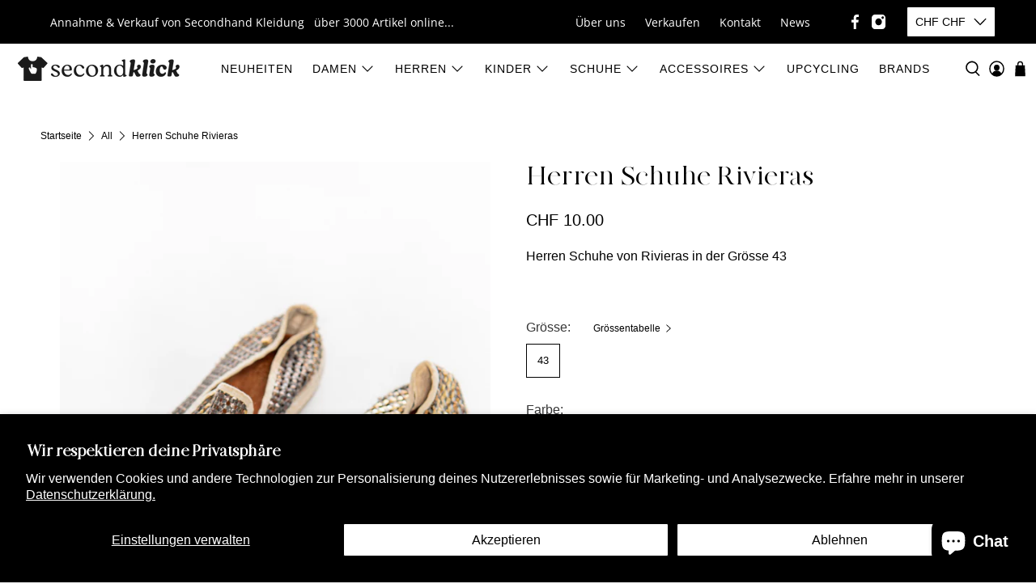

--- FILE ---
content_type: text/html; charset=utf-8
request_url: https://secondklick.ch/products/herren-schuhe-rivieras
body_size: 57269
content:


 <!doctype html>
<html lang="de">
<head> <meta charset="utf-8"> <meta http-equiv="cleartype" content="on"> <meta name="robots" content="index,follow"> <meta name="viewport" content="width=device-width,initial-scale=1"> <meta name="theme-color" content="#ffffff"> <!-- Google tag (gtag.js) --> <script async src="https://www.googletagmanager.com/gtag/js?id=G-PXPWTJM359"></script> <script> window.dataLayer = window.dataLayer || []; function gtag(){dataLayer.push(arguments);} gtag('js', new Date()); gtag('config', 'G-PXPWTJM359');</script> <link rel="canonical" href="https://secondklick.ch/products/herren-schuhe-rivieras"><title>Herren Schuhe Rivieras - secondklick</title> <!-- DNS prefetches --> <link rel="dns-prefetch" href="https://cdn.shopify.com"> <link rel="dns-prefetch" href="https://fonts.shopify.com"> <link rel="dns-prefetch" href="https://monorail-edge.shopifysvc.com"> <link rel="dns-prefetch" href="https://ajax.googleapis.com"> <!-- Preconnects --> <link rel="preconnect" href="https://cdn.shopify.com" crossorigin> <link rel="preconnect" href="https://fonts.shopify.com" crossorigin> <link rel="preconnect" href="https://monorail-edge.shopifysvc.com"> <link rel="preconnect" href="https://ajax.googleapis.com"> <!-- Preloads --> <!-- Preload CSS --> <link rel="preload" href="//secondklick.ch/cdn/shop/t/2/assets/fancybox.css?v=30466120580444283401729861209" as="style"> <link rel="preload" href="//secondklick.ch/cdn/shop/t/2/assets/styles.css?v=179546263544444385051759344015" as="style"> <!-- Preload JS --> <link rel="preload" href="https://ajax.googleapis.com/ajax/libs/jquery/3.6.0/jquery.min.js" as="script"> <link rel="preload" href="//secondklick.ch/cdn/shop/t/2/assets/vendors.js?v=11282825012671617991729861210" as="script"> <link rel="preload" href="//secondklick.ch/cdn/shop/t/2/assets/utilities.js?v=70704320748047593471729861210" as="script"> <link rel="preload" href="//secondklick.ch/cdn/shop/t/2/assets/app.js?v=69138317467777774141729861242" as="script"> <link rel="preload" href="/services/javascripts/currencies.js" as="script"> <link rel="preload" href="//secondklick.ch/cdn/shop/t/2/assets/currencyConversion.js?v=106180723034764631781729861209" as="script"> <!-- CSS for Flex --> <link rel="stylesheet" href="//secondklick.ch/cdn/shop/t/2/assets/fancybox.css?v=30466120580444283401729861209"> <link rel="stylesheet" href="//secondklick.ch/cdn/shop/t/2/assets/styles.css?v=179546263544444385051759344015"> <script>
    window.Theme = window.Theme || {};
    window.Theme.version = '2.2.2';
    window.Theme.name = 'Flex';</script> <script src="https://ajax.googleapis.com/ajax/libs/jquery/3.6.0/jquery.min.js" defer></script> <script src="//secondklick.ch/cdn/shop/t/2/assets/vendors.js?v=11282825012671617991729861210" defer></script> <script src="//secondklick.ch/cdn/shop/t/2/assets/utilities.js?v=70704320748047593471729861210" defer></script> <script src="//secondklick.ch/cdn/shop/t/2/assets/app.js?v=69138317467777774141729861242" defer></script><script type="text/javascript" src="/services/javascripts/currencies.js"></script> <script src="//secondklick.ch/cdn/shop/t/2/assets/currencyConversion.js?v=106180723034764631781729861209" defer></script><script>
    

Shopify = window.Shopify || {};


window.theme = {
  info: {
    name: window.Theme.name,
    version: window.Theme.version
  }
}


Currency = window.Currency || {};
Currency.show_multiple_currencies = false;
Currency.presentment_currency = "CHF";
Currency.default_currency = "CHF";
Currency.display_format = "money_format";
Currency.money_format = "CHF {{amount}}";
Currency.money_format_no_currency = "CHF {{amount}}";
Currency.money_format_currency = "CHF {{amount}}";
Currency.native_multi_currency = true;
Currency.iso_code = "CHF";
Currency.symbol = "CHF";




Window.theme = {};
Window.theme.allCountryOptionTags = "\u003coption value=\"Switzerland\" data-provinces=\"[]\"\u003eSchweiz\u003c\/option\u003e\n\u003coption value=\"---\" data-provinces=\"[]\"\u003e---\u003c\/option\u003e\n\u003coption value=\"Egypt\" data-provinces=\"[[\u0026quot;6th of October\u0026quot;,\u0026quot;6. Oktober\u0026quot;],[\u0026quot;Al Sharqia\u0026quot;,\u0026quot;asch-Scharqiyya\u0026quot;],[\u0026quot;Alexandria\u0026quot;,\u0026quot;al-Iskandariyya\u0026quot;],[\u0026quot;Aswan\u0026quot;,\u0026quot;Aswan\u0026quot;],[\u0026quot;Asyut\u0026quot;,\u0026quot;Asyut\u0026quot;],[\u0026quot;Beheira\u0026quot;,\u0026quot;al-Buhaira\u0026quot;],[\u0026quot;Beni Suef\u0026quot;,\u0026quot;Bani Suwaif\u0026quot;],[\u0026quot;Cairo\u0026quot;,\u0026quot;al-Qahira\u0026quot;],[\u0026quot;Dakahlia\u0026quot;,\u0026quot;ad-Daqahliyya\u0026quot;],[\u0026quot;Damietta\u0026quot;,\u0026quot;Dumyat\u0026quot;],[\u0026quot;Faiyum\u0026quot;,\u0026quot;al-Fayyum\u0026quot;],[\u0026quot;Gharbia\u0026quot;,\u0026quot;al-Gharbiyya\u0026quot;],[\u0026quot;Giza\u0026quot;,\u0026quot;al-Dschiza\u0026quot;],[\u0026quot;Helwan\u0026quot;,\u0026quot;Helwan\u0026quot;],[\u0026quot;Ismailia\u0026quot;,\u0026quot;Ismailia\u0026quot;],[\u0026quot;Kafr el-Sheikh\u0026quot;,\u0026quot;Kafr asch-Schaich\u0026quot;],[\u0026quot;Luxor\u0026quot;,\u0026quot;al-Uqsur\u0026quot;],[\u0026quot;Matrouh\u0026quot;,\u0026quot;Matruh\u0026quot;],[\u0026quot;Minya\u0026quot;,\u0026quot;al-Minya\u0026quot;],[\u0026quot;Monufia\u0026quot;,\u0026quot;al-Minufiyya\u0026quot;],[\u0026quot;New Valley\u0026quot;,\u0026quot;al-Wadi al-dschadid\u0026quot;],[\u0026quot;North Sinai\u0026quot;,\u0026quot;Schimal Sina\u0026quot;],[\u0026quot;Port Said\u0026quot;,\u0026quot;Port Said\u0026quot;],[\u0026quot;Qalyubia\u0026quot;,\u0026quot;al-Qalyubiyya\u0026quot;],[\u0026quot;Qena\u0026quot;,\u0026quot;Qina\u0026quot;],[\u0026quot;Red Sea\u0026quot;,\u0026quot;al-Bahr al-ahmar\u0026quot;],[\u0026quot;Sohag\u0026quot;,\u0026quot;Sauhadsch\u0026quot;],[\u0026quot;South Sinai\u0026quot;,\u0026quot;Dschanub Sina\u0026quot;],[\u0026quot;Suez\u0026quot;,\u0026quot;as-Suwais\u0026quot;]]\"\u003eÄgypten\u003c\/option\u003e\n\u003coption value=\"Equatorial Guinea\" data-provinces=\"[]\"\u003eÄquatorialguinea\u003c\/option\u003e\n\u003coption value=\"Ethiopia\" data-provinces=\"[]\"\u003eÄthiopien\u003c\/option\u003e\n\u003coption value=\"Afghanistan\" data-provinces=\"[]\"\u003eAfghanistan\u003c\/option\u003e\n\u003coption value=\"Aland Islands\" data-provinces=\"[]\"\u003eÅlandinseln\u003c\/option\u003e\n\u003coption value=\"Albania\" data-provinces=\"[]\"\u003eAlbanien\u003c\/option\u003e\n\u003coption value=\"Algeria\" data-provinces=\"[]\"\u003eAlgerien\u003c\/option\u003e\n\u003coption value=\"United States Minor Outlying Islands\" data-provinces=\"[]\"\u003eAmerikanische Überseeinseln\u003c\/option\u003e\n\u003coption value=\"Andorra\" data-provinces=\"[]\"\u003eAndorra\u003c\/option\u003e\n\u003coption value=\"Angola\" data-provinces=\"[]\"\u003eAngola\u003c\/option\u003e\n\u003coption value=\"Anguilla\" data-provinces=\"[]\"\u003eAnguilla\u003c\/option\u003e\n\u003coption value=\"Antigua And Barbuda\" data-provinces=\"[]\"\u003eAntigua und Barbuda\u003c\/option\u003e\n\u003coption value=\"Argentina\" data-provinces=\"[[\u0026quot;Buenos Aires\u0026quot;,\u0026quot;Provinz Buenos Aires\u0026quot;],[\u0026quot;Catamarca\u0026quot;,\u0026quot;Provinz Catamarca\u0026quot;],[\u0026quot;Chaco\u0026quot;,\u0026quot;Provinz Chaco\u0026quot;],[\u0026quot;Chubut\u0026quot;,\u0026quot;Provinz Chubut\u0026quot;],[\u0026quot;Ciudad Autónoma de Buenos Aires\u0026quot;,\u0026quot;Autonome Stadt Buenos Aires\u0026quot;],[\u0026quot;Corrientes\u0026quot;,\u0026quot;Provinz Corrientes\u0026quot;],[\u0026quot;Córdoba\u0026quot;,\u0026quot;Córdoba\u0026quot;],[\u0026quot;Entre Ríos\u0026quot;,\u0026quot;Entre Ríos\u0026quot;],[\u0026quot;Formosa\u0026quot;,\u0026quot;Provinz Formosa\u0026quot;],[\u0026quot;Jujuy\u0026quot;,\u0026quot;Provinz Jujuy\u0026quot;],[\u0026quot;La Pampa\u0026quot;,\u0026quot;Provinz La Pampa\u0026quot;],[\u0026quot;La Rioja\u0026quot;,\u0026quot;Provinz La Rioja\u0026quot;],[\u0026quot;Mendoza\u0026quot;,\u0026quot;Provinz Mendoza\u0026quot;],[\u0026quot;Misiones\u0026quot;,\u0026quot;Misiones\u0026quot;],[\u0026quot;Neuquén\u0026quot;,\u0026quot;Provinz Neuquén\u0026quot;],[\u0026quot;Río Negro\u0026quot;,\u0026quot;Provinz Río Negro\u0026quot;],[\u0026quot;Salta\u0026quot;,\u0026quot;Provinz Salta\u0026quot;],[\u0026quot;San Juan\u0026quot;,\u0026quot;Provinz San Juan\u0026quot;],[\u0026quot;San Luis\u0026quot;,\u0026quot;Provinz San Luis\u0026quot;],[\u0026quot;Santa Cruz\u0026quot;,\u0026quot;Provinz Santa Cruz\u0026quot;],[\u0026quot;Santa Fe\u0026quot;,\u0026quot;Provinz Santa Fe\u0026quot;],[\u0026quot;Santiago Del Estero\u0026quot;,\u0026quot;Santiago del Estero (Provinz)\u0026quot;],[\u0026quot;Tierra Del Fuego\u0026quot;,\u0026quot;Provinz Tierra del Fuego\u0026quot;],[\u0026quot;Tucumán\u0026quot;,\u0026quot;Provinz Tucumán\u0026quot;]]\"\u003eArgentinien\u003c\/option\u003e\n\u003coption value=\"Armenia\" data-provinces=\"[]\"\u003eArmenien\u003c\/option\u003e\n\u003coption value=\"Aruba\" data-provinces=\"[]\"\u003eAruba\u003c\/option\u003e\n\u003coption value=\"Ascension Island\" data-provinces=\"[]\"\u003eAscension\u003c\/option\u003e\n\u003coption value=\"Azerbaijan\" data-provinces=\"[]\"\u003eAserbaidschan\u003c\/option\u003e\n\u003coption value=\"Australia\" data-provinces=\"[[\u0026quot;Australian Capital Territory\u0026quot;,\u0026quot;Australian Capital Territory\u0026quot;],[\u0026quot;New South Wales\u0026quot;,\u0026quot;New South Wales\u0026quot;],[\u0026quot;Northern Territory\u0026quot;,\u0026quot;Northern Territory\u0026quot;],[\u0026quot;Queensland\u0026quot;,\u0026quot;Queensland\u0026quot;],[\u0026quot;South Australia\u0026quot;,\u0026quot;South Australia\u0026quot;],[\u0026quot;Tasmania\u0026quot;,\u0026quot;Tasmanien\u0026quot;],[\u0026quot;Victoria\u0026quot;,\u0026quot;Victoria\u0026quot;],[\u0026quot;Western Australia\u0026quot;,\u0026quot;Western Australia\u0026quot;]]\"\u003eAustralien\u003c\/option\u003e\n\u003coption value=\"Bahamas\" data-provinces=\"[]\"\u003eBahamas\u003c\/option\u003e\n\u003coption value=\"Bahrain\" data-provinces=\"[]\"\u003eBahrain\u003c\/option\u003e\n\u003coption value=\"Bangladesh\" data-provinces=\"[]\"\u003eBangladesch\u003c\/option\u003e\n\u003coption value=\"Barbados\" data-provinces=\"[]\"\u003eBarbados\u003c\/option\u003e\n\u003coption value=\"Belarus\" data-provinces=\"[]\"\u003eBelarus\u003c\/option\u003e\n\u003coption value=\"Belgium\" data-provinces=\"[]\"\u003eBelgien\u003c\/option\u003e\n\u003coption value=\"Belize\" data-provinces=\"[]\"\u003eBelize\u003c\/option\u003e\n\u003coption value=\"Benin\" data-provinces=\"[]\"\u003eBenin\u003c\/option\u003e\n\u003coption value=\"Bermuda\" data-provinces=\"[]\"\u003eBermuda\u003c\/option\u003e\n\u003coption value=\"Bhutan\" data-provinces=\"[]\"\u003eBhutan\u003c\/option\u003e\n\u003coption value=\"Bolivia\" data-provinces=\"[]\"\u003eBolivien\u003c\/option\u003e\n\u003coption value=\"Bosnia And Herzegovina\" data-provinces=\"[]\"\u003eBosnien und Herzegowina\u003c\/option\u003e\n\u003coption value=\"Botswana\" data-provinces=\"[]\"\u003eBotsuana\u003c\/option\u003e\n\u003coption value=\"Brazil\" data-provinces=\"[[\u0026quot;Acre\u0026quot;,\u0026quot;Acre\u0026quot;],[\u0026quot;Alagoas\u0026quot;,\u0026quot;Alagoas\u0026quot;],[\u0026quot;Amapá\u0026quot;,\u0026quot;Amapá\u0026quot;],[\u0026quot;Amazonas\u0026quot;,\u0026quot;Amazonas\u0026quot;],[\u0026quot;Bahia\u0026quot;,\u0026quot;Bahia\u0026quot;],[\u0026quot;Ceará\u0026quot;,\u0026quot;Ceará\u0026quot;],[\u0026quot;Distrito Federal\u0026quot;,\u0026quot;Bundesdistrikt von Brasilien\u0026quot;],[\u0026quot;Espírito Santo\u0026quot;,\u0026quot;Espírito Santo\u0026quot;],[\u0026quot;Goiás\u0026quot;,\u0026quot;Goiás\u0026quot;],[\u0026quot;Maranhão\u0026quot;,\u0026quot;Maranhão\u0026quot;],[\u0026quot;Mato Grosso\u0026quot;,\u0026quot;Mato Grosso\u0026quot;],[\u0026quot;Mato Grosso do Sul\u0026quot;,\u0026quot;Mato Grosso do Sul\u0026quot;],[\u0026quot;Minas Gerais\u0026quot;,\u0026quot;Minas Gerais\u0026quot;],[\u0026quot;Paraná\u0026quot;,\u0026quot;Paraná\u0026quot;],[\u0026quot;Paraíba\u0026quot;,\u0026quot;Paraíba\u0026quot;],[\u0026quot;Pará\u0026quot;,\u0026quot;Pará\u0026quot;],[\u0026quot;Pernambuco\u0026quot;,\u0026quot;Pernambuco\u0026quot;],[\u0026quot;Piauí\u0026quot;,\u0026quot;Piauí\u0026quot;],[\u0026quot;Rio Grande do Norte\u0026quot;,\u0026quot;Rio Grande do Norte\u0026quot;],[\u0026quot;Rio Grande do Sul\u0026quot;,\u0026quot;Rio Grande do Sul\u0026quot;],[\u0026quot;Rio de Janeiro\u0026quot;,\u0026quot;Rio de Janeiro\u0026quot;],[\u0026quot;Rondônia\u0026quot;,\u0026quot;Rondônia\u0026quot;],[\u0026quot;Roraima\u0026quot;,\u0026quot;Roraima\u0026quot;],[\u0026quot;Santa Catarina\u0026quot;,\u0026quot;Santa Catarina\u0026quot;],[\u0026quot;Sergipe\u0026quot;,\u0026quot;Sergipe\u0026quot;],[\u0026quot;São Paulo\u0026quot;,\u0026quot;São Paulo\u0026quot;],[\u0026quot;Tocantins\u0026quot;,\u0026quot;Tocantins\u0026quot;]]\"\u003eBrasilien\u003c\/option\u003e\n\u003coption value=\"Virgin Islands, British\" data-provinces=\"[]\"\u003eBritische Jungferninseln\u003c\/option\u003e\n\u003coption value=\"British Indian Ocean Territory\" data-provinces=\"[]\"\u003eBritisches Territorium im Indischen Ozean\u003c\/option\u003e\n\u003coption value=\"Brunei\" data-provinces=\"[]\"\u003eBrunei Darussalam\u003c\/option\u003e\n\u003coption value=\"Bulgaria\" data-provinces=\"[]\"\u003eBulgarien\u003c\/option\u003e\n\u003coption value=\"Burkina Faso\" data-provinces=\"[]\"\u003eBurkina Faso\u003c\/option\u003e\n\u003coption value=\"Burundi\" data-provinces=\"[]\"\u003eBurundi\u003c\/option\u003e\n\u003coption value=\"Cape Verde\" data-provinces=\"[]\"\u003eCabo Verde\u003c\/option\u003e\n\u003coption value=\"Chile\" data-provinces=\"[[\u0026quot;Antofagasta\u0026quot;,\u0026quot;Región de Antofagasta\u0026quot;],[\u0026quot;Araucanía\u0026quot;,\u0026quot;Región de la Araucanía\u0026quot;],[\u0026quot;Arica and Parinacota\u0026quot;,\u0026quot;Región de Arica y Parinacota\u0026quot;],[\u0026quot;Atacama\u0026quot;,\u0026quot;Región de Atacama\u0026quot;],[\u0026quot;Aysén\u0026quot;,\u0026quot;Región de Aysén\u0026quot;],[\u0026quot;Biobío\u0026quot;,\u0026quot;Región del Bío-Bío\u0026quot;],[\u0026quot;Coquimbo\u0026quot;,\u0026quot;Región de Coquimbo\u0026quot;],[\u0026quot;Los Lagos\u0026quot;,\u0026quot;Región de los Lagos\u0026quot;],[\u0026quot;Los Ríos\u0026quot;,\u0026quot;Región de Los Ríos\u0026quot;],[\u0026quot;Magallanes\u0026quot;,\u0026quot;Región de Magallanes y de la Antártica Chilena\u0026quot;],[\u0026quot;Maule\u0026quot;,\u0026quot;Región del Maule\u0026quot;],[\u0026quot;O\u0026#39;Higgins\u0026quot;,\u0026quot;Región del Libertador General Bernardo O’Higgins\u0026quot;],[\u0026quot;Santiago\u0026quot;,\u0026quot;Región Metropolitana de Santiago\u0026quot;],[\u0026quot;Tarapacá\u0026quot;,\u0026quot;Región de Tarapacá\u0026quot;],[\u0026quot;Valparaíso\u0026quot;,\u0026quot;Región de Valparaíso\u0026quot;],[\u0026quot;Ñuble\u0026quot;,\u0026quot;Región de Ñuble\u0026quot;]]\"\u003eChile\u003c\/option\u003e\n\u003coption value=\"China\" data-provinces=\"[[\u0026quot;Anhui\u0026quot;,\u0026quot;Anhui\u0026quot;],[\u0026quot;Beijing\u0026quot;,\u0026quot;Peking\u0026quot;],[\u0026quot;Chongqing\u0026quot;,\u0026quot;Chongqing\u0026quot;],[\u0026quot;Fujian\u0026quot;,\u0026quot;Fujian\u0026quot;],[\u0026quot;Gansu\u0026quot;,\u0026quot;Gansu\u0026quot;],[\u0026quot;Guangdong\u0026quot;,\u0026quot;Guangdong\u0026quot;],[\u0026quot;Guangxi\u0026quot;,\u0026quot;Guangxi\u0026quot;],[\u0026quot;Guizhou\u0026quot;,\u0026quot;Guizhou\u0026quot;],[\u0026quot;Hainan\u0026quot;,\u0026quot;Hainan\u0026quot;],[\u0026quot;Hebei\u0026quot;,\u0026quot;Hebei\u0026quot;],[\u0026quot;Heilongjiang\u0026quot;,\u0026quot;Heilongjiang\u0026quot;],[\u0026quot;Henan\u0026quot;,\u0026quot;Henan\u0026quot;],[\u0026quot;Hubei\u0026quot;,\u0026quot;Hubei\u0026quot;],[\u0026quot;Hunan\u0026quot;,\u0026quot;Hunan\u0026quot;],[\u0026quot;Inner Mongolia\u0026quot;,\u0026quot;Innere Mongolei\u0026quot;],[\u0026quot;Jiangsu\u0026quot;,\u0026quot;Jiangsu\u0026quot;],[\u0026quot;Jiangxi\u0026quot;,\u0026quot;Jiangxi\u0026quot;],[\u0026quot;Jilin\u0026quot;,\u0026quot;Jilin\u0026quot;],[\u0026quot;Liaoning\u0026quot;,\u0026quot;Liaoning\u0026quot;],[\u0026quot;Ningxia\u0026quot;,\u0026quot;Ningxia\u0026quot;],[\u0026quot;Qinghai\u0026quot;,\u0026quot;Qinghai\u0026quot;],[\u0026quot;Shaanxi\u0026quot;,\u0026quot;Shaanxi\u0026quot;],[\u0026quot;Shandong\u0026quot;,\u0026quot;Shandong\u0026quot;],[\u0026quot;Shanghai\u0026quot;,\u0026quot;Shanghai\u0026quot;],[\u0026quot;Shanxi\u0026quot;,\u0026quot;Shanxi\u0026quot;],[\u0026quot;Sichuan\u0026quot;,\u0026quot;Sichuan\u0026quot;],[\u0026quot;Tianjin\u0026quot;,\u0026quot;Tianjin\u0026quot;],[\u0026quot;Xinjiang\u0026quot;,\u0026quot;Xinjiang\u0026quot;],[\u0026quot;Xizang\u0026quot;,\u0026quot;Autonomes Gebiet Tibet\u0026quot;],[\u0026quot;Yunnan\u0026quot;,\u0026quot;Yunnan\u0026quot;],[\u0026quot;Zhejiang\u0026quot;,\u0026quot;Zhejiang\u0026quot;]]\"\u003eChina\u003c\/option\u003e\n\u003coption value=\"Cook Islands\" data-provinces=\"[]\"\u003eCookinseln\u003c\/option\u003e\n\u003coption value=\"Costa Rica\" data-provinces=\"[[\u0026quot;Alajuela\u0026quot;,\u0026quot;Provinz Alajuela\u0026quot;],[\u0026quot;Cartago\u0026quot;,\u0026quot;Provinz Cartago\u0026quot;],[\u0026quot;Guanacaste\u0026quot;,\u0026quot;Provinz Guanacaste\u0026quot;],[\u0026quot;Heredia\u0026quot;,\u0026quot;Provinz Heredia\u0026quot;],[\u0026quot;Limón\u0026quot;,\u0026quot;Provinz Limón\u0026quot;],[\u0026quot;Puntarenas\u0026quot;,\u0026quot;Provinz Puntarenas\u0026quot;],[\u0026quot;San José\u0026quot;,\u0026quot;Provinz San José\u0026quot;]]\"\u003eCosta Rica\u003c\/option\u003e\n\u003coption value=\"Curaçao\" data-provinces=\"[]\"\u003eCuraçao\u003c\/option\u003e\n\u003coption value=\"Côte d'Ivoire\" data-provinces=\"[]\"\u003eCôte d’Ivoire\u003c\/option\u003e\n\u003coption value=\"Denmark\" data-provinces=\"[]\"\u003eDänemark\u003c\/option\u003e\n\u003coption value=\"Germany\" data-provinces=\"[]\"\u003eDeutschland\u003c\/option\u003e\n\u003coption value=\"Dominica\" data-provinces=\"[]\"\u003eDominica\u003c\/option\u003e\n\u003coption value=\"Dominican Republic\" data-provinces=\"[]\"\u003eDominikanische Republik\u003c\/option\u003e\n\u003coption value=\"Djibouti\" data-provinces=\"[]\"\u003eDschibuti\u003c\/option\u003e\n\u003coption value=\"Ecuador\" data-provinces=\"[]\"\u003eEcuador\u003c\/option\u003e\n\u003coption value=\"El Salvador\" data-provinces=\"[[\u0026quot;Ahuachapán\u0026quot;,\u0026quot;Ahuachapán\u0026quot;],[\u0026quot;Cabañas\u0026quot;,\u0026quot;Cabañas\u0026quot;],[\u0026quot;Chalatenango\u0026quot;,\u0026quot;Chalatenango\u0026quot;],[\u0026quot;Cuscatlán\u0026quot;,\u0026quot;Cuscatlán\u0026quot;],[\u0026quot;La Libertad\u0026quot;,\u0026quot;La Libertad\u0026quot;],[\u0026quot;La Paz\u0026quot;,\u0026quot;La Paz\u0026quot;],[\u0026quot;La Unión\u0026quot;,\u0026quot;La Unión\u0026quot;],[\u0026quot;Morazán\u0026quot;,\u0026quot;Morazán\u0026quot;],[\u0026quot;San Miguel\u0026quot;,\u0026quot;San Miguel\u0026quot;],[\u0026quot;San Salvador\u0026quot;,\u0026quot;San Salvador\u0026quot;],[\u0026quot;San Vicente\u0026quot;,\u0026quot;San Vicente\u0026quot;],[\u0026quot;Santa Ana\u0026quot;,\u0026quot;Santa Ana\u0026quot;],[\u0026quot;Sonsonate\u0026quot;,\u0026quot;Sonsonate\u0026quot;],[\u0026quot;Usulután\u0026quot;,\u0026quot;Usulután\u0026quot;]]\"\u003eEl Salvador\u003c\/option\u003e\n\u003coption value=\"Eritrea\" data-provinces=\"[]\"\u003eEritrea\u003c\/option\u003e\n\u003coption value=\"Estonia\" data-provinces=\"[]\"\u003eEstland\u003c\/option\u003e\n\u003coption value=\"Eswatini\" data-provinces=\"[]\"\u003eEswatini\u003c\/option\u003e\n\u003coption value=\"Faroe Islands\" data-provinces=\"[]\"\u003eFäröer\u003c\/option\u003e\n\u003coption value=\"Falkland Islands (Malvinas)\" data-provinces=\"[]\"\u003eFalklandinseln\u003c\/option\u003e\n\u003coption value=\"Fiji\" data-provinces=\"[]\"\u003eFidschi\u003c\/option\u003e\n\u003coption value=\"Finland\" data-provinces=\"[]\"\u003eFinnland\u003c\/option\u003e\n\u003coption value=\"France\" data-provinces=\"[]\"\u003eFrankreich\u003c\/option\u003e\n\u003coption value=\"French Guiana\" data-provinces=\"[]\"\u003eFranzösisch-Guayana\u003c\/option\u003e\n\u003coption value=\"French Polynesia\" data-provinces=\"[]\"\u003eFranzösisch-Polynesien\u003c\/option\u003e\n\u003coption value=\"French Southern Territories\" data-provinces=\"[]\"\u003eFranzösische Südgebiete\u003c\/option\u003e\n\u003coption value=\"Gabon\" data-provinces=\"[]\"\u003eGabun\u003c\/option\u003e\n\u003coption value=\"Gambia\" data-provinces=\"[]\"\u003eGambia\u003c\/option\u003e\n\u003coption value=\"Georgia\" data-provinces=\"[]\"\u003eGeorgien\u003c\/option\u003e\n\u003coption value=\"Ghana\" data-provinces=\"[]\"\u003eGhana\u003c\/option\u003e\n\u003coption value=\"Gibraltar\" data-provinces=\"[]\"\u003eGibraltar\u003c\/option\u003e\n\u003coption value=\"Grenada\" data-provinces=\"[]\"\u003eGrenada\u003c\/option\u003e\n\u003coption value=\"Greece\" data-provinces=\"[]\"\u003eGriechenland\u003c\/option\u003e\n\u003coption value=\"Greenland\" data-provinces=\"[]\"\u003eGrönland\u003c\/option\u003e\n\u003coption value=\"Guadeloupe\" data-provinces=\"[]\"\u003eGuadeloupe\u003c\/option\u003e\n\u003coption value=\"Guatemala\" data-provinces=\"[[\u0026quot;Alta Verapaz\u0026quot;,\u0026quot;Departamento Alta Verapaz\u0026quot;],[\u0026quot;Baja Verapaz\u0026quot;,\u0026quot;Departamento Baja Verapaz\u0026quot;],[\u0026quot;Chimaltenango\u0026quot;,\u0026quot;Departamento Chimaltenango\u0026quot;],[\u0026quot;Chiquimula\u0026quot;,\u0026quot;Departamento Chiquimula\u0026quot;],[\u0026quot;El Progreso\u0026quot;,\u0026quot;Departamento El Progreso\u0026quot;],[\u0026quot;Escuintla\u0026quot;,\u0026quot;Departamento Escuintla\u0026quot;],[\u0026quot;Guatemala\u0026quot;,\u0026quot;Departamento Guatemala\u0026quot;],[\u0026quot;Huehuetenango\u0026quot;,\u0026quot;Departamento Huehuetenango\u0026quot;],[\u0026quot;Izabal\u0026quot;,\u0026quot;Departamento Izabal\u0026quot;],[\u0026quot;Jalapa\u0026quot;,\u0026quot;Departamento Jalapa\u0026quot;],[\u0026quot;Jutiapa\u0026quot;,\u0026quot;Departamento Jutiapa\u0026quot;],[\u0026quot;Petén\u0026quot;,\u0026quot;Departamento Petén\u0026quot;],[\u0026quot;Quetzaltenango\u0026quot;,\u0026quot;Departamento Quetzaltenango\u0026quot;],[\u0026quot;Quiché\u0026quot;,\u0026quot;Departamento Quiché\u0026quot;],[\u0026quot;Retalhuleu\u0026quot;,\u0026quot;Departamento Retalhuleu\u0026quot;],[\u0026quot;Sacatepéquez\u0026quot;,\u0026quot;Sacatepéquez\u0026quot;],[\u0026quot;San Marcos\u0026quot;,\u0026quot;Departamento San Marcos\u0026quot;],[\u0026quot;Santa Rosa\u0026quot;,\u0026quot;Departamento Santa Rosa\u0026quot;],[\u0026quot;Sololá\u0026quot;,\u0026quot;Departamento Sololá\u0026quot;],[\u0026quot;Suchitepéquez\u0026quot;,\u0026quot;Departamento Suchitepéquez\u0026quot;],[\u0026quot;Totonicapán\u0026quot;,\u0026quot;Departamento Totonicapán\u0026quot;],[\u0026quot;Zacapa\u0026quot;,\u0026quot;Departamento Zacapa\u0026quot;]]\"\u003eGuatemala\u003c\/option\u003e\n\u003coption value=\"Guernsey\" data-provinces=\"[]\"\u003eGuernsey\u003c\/option\u003e\n\u003coption value=\"Guinea\" data-provinces=\"[]\"\u003eGuinea\u003c\/option\u003e\n\u003coption value=\"Guinea Bissau\" data-provinces=\"[]\"\u003eGuinea-Bissau\u003c\/option\u003e\n\u003coption value=\"Guyana\" data-provinces=\"[]\"\u003eGuyana\u003c\/option\u003e\n\u003coption value=\"Haiti\" data-provinces=\"[]\"\u003eHaiti\u003c\/option\u003e\n\u003coption value=\"Honduras\" data-provinces=\"[]\"\u003eHonduras\u003c\/option\u003e\n\u003coption value=\"India\" data-provinces=\"[[\u0026quot;Andaman and Nicobar Islands\u0026quot;,\u0026quot;Andamanen und Nikobaren\u0026quot;],[\u0026quot;Andhra Pradesh\u0026quot;,\u0026quot;Andhra Pradesh\u0026quot;],[\u0026quot;Arunachal Pradesh\u0026quot;,\u0026quot;Arunachal Pradesh\u0026quot;],[\u0026quot;Assam\u0026quot;,\u0026quot;Assam\u0026quot;],[\u0026quot;Bihar\u0026quot;,\u0026quot;Bihar\u0026quot;],[\u0026quot;Chandigarh\u0026quot;,\u0026quot;Chandigarh\u0026quot;],[\u0026quot;Chhattisgarh\u0026quot;,\u0026quot;Chhattisgarh\u0026quot;],[\u0026quot;Dadra and Nagar Haveli\u0026quot;,\u0026quot;Dadra und Nagar Haveli\u0026quot;],[\u0026quot;Daman and Diu\u0026quot;,\u0026quot;Daman und Diu\u0026quot;],[\u0026quot;Delhi\u0026quot;,\u0026quot;Delhi\u0026quot;],[\u0026quot;Goa\u0026quot;,\u0026quot;Goa\u0026quot;],[\u0026quot;Gujarat\u0026quot;,\u0026quot;Gujarat\u0026quot;],[\u0026quot;Haryana\u0026quot;,\u0026quot;Haryana\u0026quot;],[\u0026quot;Himachal Pradesh\u0026quot;,\u0026quot;Himachal Pradesh\u0026quot;],[\u0026quot;Jammu and Kashmir\u0026quot;,\u0026quot;Jammu und Kashmir\u0026quot;],[\u0026quot;Jharkhand\u0026quot;,\u0026quot;Jharkhand\u0026quot;],[\u0026quot;Karnataka\u0026quot;,\u0026quot;Karnataka\u0026quot;],[\u0026quot;Kerala\u0026quot;,\u0026quot;Kerala\u0026quot;],[\u0026quot;Ladakh\u0026quot;,\u0026quot;Ladakh\u0026quot;],[\u0026quot;Lakshadweep\u0026quot;,\u0026quot;Lakshadweep\u0026quot;],[\u0026quot;Madhya Pradesh\u0026quot;,\u0026quot;Madhya Pradesh\u0026quot;],[\u0026quot;Maharashtra\u0026quot;,\u0026quot;Maharashtra\u0026quot;],[\u0026quot;Manipur\u0026quot;,\u0026quot;Manipur\u0026quot;],[\u0026quot;Meghalaya\u0026quot;,\u0026quot;Meghalaya\u0026quot;],[\u0026quot;Mizoram\u0026quot;,\u0026quot;Mizoram\u0026quot;],[\u0026quot;Nagaland\u0026quot;,\u0026quot;Nagaland\u0026quot;],[\u0026quot;Odisha\u0026quot;,\u0026quot;Odisha\u0026quot;],[\u0026quot;Puducherry\u0026quot;,\u0026quot;Puducherry\u0026quot;],[\u0026quot;Punjab\u0026quot;,\u0026quot;Punjab\u0026quot;],[\u0026quot;Rajasthan\u0026quot;,\u0026quot;Rajasthan\u0026quot;],[\u0026quot;Sikkim\u0026quot;,\u0026quot;Sikkim\u0026quot;],[\u0026quot;Tamil Nadu\u0026quot;,\u0026quot;Tamil Nadu\u0026quot;],[\u0026quot;Telangana\u0026quot;,\u0026quot;Telangana\u0026quot;],[\u0026quot;Tripura\u0026quot;,\u0026quot;Tripura\u0026quot;],[\u0026quot;Uttar Pradesh\u0026quot;,\u0026quot;Uttar Pradesh\u0026quot;],[\u0026quot;Uttarakhand\u0026quot;,\u0026quot;Uttarakhand\u0026quot;],[\u0026quot;West Bengal\u0026quot;,\u0026quot;Westbengalen\u0026quot;]]\"\u003eIndien\u003c\/option\u003e\n\u003coption value=\"Indonesia\" data-provinces=\"[[\u0026quot;Aceh\u0026quot;,\u0026quot;Aceh\u0026quot;],[\u0026quot;Bali\u0026quot;,\u0026quot;Provinz Bali\u0026quot;],[\u0026quot;Bangka Belitung\u0026quot;,\u0026quot;Bangka-Belitung\u0026quot;],[\u0026quot;Banten\u0026quot;,\u0026quot;Banten\u0026quot;],[\u0026quot;Bengkulu\u0026quot;,\u0026quot;Bengkulu\u0026quot;],[\u0026quot;Gorontalo\u0026quot;,\u0026quot;Gorontalo\u0026quot;],[\u0026quot;Jakarta\u0026quot;,\u0026quot;Jakarta\u0026quot;],[\u0026quot;Jambi\u0026quot;,\u0026quot;Jambi\u0026quot;],[\u0026quot;Jawa Barat\u0026quot;,\u0026quot;Jawa Barat\u0026quot;],[\u0026quot;Jawa Tengah\u0026quot;,\u0026quot;Jawa Tengah\u0026quot;],[\u0026quot;Jawa Timur\u0026quot;,\u0026quot;Jawa Timur\u0026quot;],[\u0026quot;Kalimantan Barat\u0026quot;,\u0026quot;Kalimantan Barat\u0026quot;],[\u0026quot;Kalimantan Selatan\u0026quot;,\u0026quot;Kalimantan Selatan\u0026quot;],[\u0026quot;Kalimantan Tengah\u0026quot;,\u0026quot;Kalimantan Tengah\u0026quot;],[\u0026quot;Kalimantan Timur\u0026quot;,\u0026quot;Kalimantan Timur\u0026quot;],[\u0026quot;Kalimantan Utara\u0026quot;,\u0026quot;Kalimantan Utara\u0026quot;],[\u0026quot;Kepulauan Riau\u0026quot;,\u0026quot;Kepulauan Riau\u0026quot;],[\u0026quot;Lampung\u0026quot;,\u0026quot;Lampung\u0026quot;],[\u0026quot;Maluku\u0026quot;,\u0026quot;Maluku\u0026quot;],[\u0026quot;Maluku Utara\u0026quot;,\u0026quot;Nordmolukken\u0026quot;],[\u0026quot;North Sumatra\u0026quot;,\u0026quot;Sumatera Utara\u0026quot;],[\u0026quot;Nusa Tenggara Barat\u0026quot;,\u0026quot;Nusa Tenggara Barat\u0026quot;],[\u0026quot;Nusa Tenggara Timur\u0026quot;,\u0026quot;Nusa Tenggara Timur\u0026quot;],[\u0026quot;Papua\u0026quot;,\u0026quot;Papua\u0026quot;],[\u0026quot;Papua Barat\u0026quot;,\u0026quot;Papua Barat\u0026quot;],[\u0026quot;Riau\u0026quot;,\u0026quot;Riau\u0026quot;],[\u0026quot;South Sumatra\u0026quot;,\u0026quot;Sumatera Selatan\u0026quot;],[\u0026quot;Sulawesi Barat\u0026quot;,\u0026quot;Westsulawesi\u0026quot;],[\u0026quot;Sulawesi Selatan\u0026quot;,\u0026quot;Sulawesi Selatan\u0026quot;],[\u0026quot;Sulawesi Tengah\u0026quot;,\u0026quot;Sulawesi Tengah\u0026quot;],[\u0026quot;Sulawesi Tenggara\u0026quot;,\u0026quot;Sulawesi Tenggara\u0026quot;],[\u0026quot;Sulawesi Utara\u0026quot;,\u0026quot;Sulawesi Utara\u0026quot;],[\u0026quot;West Sumatra\u0026quot;,\u0026quot;Sumatera Barat\u0026quot;],[\u0026quot;Yogyakarta\u0026quot;,\u0026quot;Yogyakarta\u0026quot;]]\"\u003eIndonesien\u003c\/option\u003e\n\u003coption value=\"Iraq\" data-provinces=\"[]\"\u003eIrak\u003c\/option\u003e\n\u003coption value=\"Ireland\" data-provinces=\"[[\u0026quot;Carlow\u0026quot;,\u0026quot;County Carlow\u0026quot;],[\u0026quot;Cavan\u0026quot;,\u0026quot;County Cavan\u0026quot;],[\u0026quot;Clare\u0026quot;,\u0026quot;County Clare\u0026quot;],[\u0026quot;Cork\u0026quot;,\u0026quot;County Cork\u0026quot;],[\u0026quot;Donegal\u0026quot;,\u0026quot;County Donegal\u0026quot;],[\u0026quot;Dublin\u0026quot;,\u0026quot;County Dublin\u0026quot;],[\u0026quot;Galway\u0026quot;,\u0026quot;County Galway\u0026quot;],[\u0026quot;Kerry\u0026quot;,\u0026quot;Kerry\u0026quot;],[\u0026quot;Kildare\u0026quot;,\u0026quot;County Kildare\u0026quot;],[\u0026quot;Kilkenny\u0026quot;,\u0026quot;County Kilkenny\u0026quot;],[\u0026quot;Laois\u0026quot;,\u0026quot;County Laois\u0026quot;],[\u0026quot;Leitrim\u0026quot;,\u0026quot;Leitrim\u0026quot;],[\u0026quot;Limerick\u0026quot;,\u0026quot;County Limerick\u0026quot;],[\u0026quot;Longford\u0026quot;,\u0026quot;County Longford\u0026quot;],[\u0026quot;Louth\u0026quot;,\u0026quot;County Louth\u0026quot;],[\u0026quot;Mayo\u0026quot;,\u0026quot;County Mayo\u0026quot;],[\u0026quot;Meath\u0026quot;,\u0026quot;County Meath\u0026quot;],[\u0026quot;Monaghan\u0026quot;,\u0026quot;Monaghan\u0026quot;],[\u0026quot;Offaly\u0026quot;,\u0026quot;County Offaly\u0026quot;],[\u0026quot;Roscommon\u0026quot;,\u0026quot;County Roscommon\u0026quot;],[\u0026quot;Sligo\u0026quot;,\u0026quot;County Sligo\u0026quot;],[\u0026quot;Tipperary\u0026quot;,\u0026quot;County Tipperary\u0026quot;],[\u0026quot;Waterford\u0026quot;,\u0026quot;County Waterford\u0026quot;],[\u0026quot;Westmeath\u0026quot;,\u0026quot;County Westmeath\u0026quot;],[\u0026quot;Wexford\u0026quot;,\u0026quot;County Wexford\u0026quot;],[\u0026quot;Wicklow\u0026quot;,\u0026quot;County Wicklow\u0026quot;]]\"\u003eIrland\u003c\/option\u003e\n\u003coption value=\"Iceland\" data-provinces=\"[]\"\u003eIsland\u003c\/option\u003e\n\u003coption value=\"Isle Of Man\" data-provinces=\"[]\"\u003eIsle of Man\u003c\/option\u003e\n\u003coption value=\"Israel\" data-provinces=\"[]\"\u003eIsrael\u003c\/option\u003e\n\u003coption value=\"Italy\" data-provinces=\"[[\u0026quot;Agrigento\u0026quot;,\u0026quot;Provinz Agrigent\u0026quot;],[\u0026quot;Alessandria\u0026quot;,\u0026quot;Provinz Alessandria\u0026quot;],[\u0026quot;Ancona\u0026quot;,\u0026quot;Provinz Ancona\u0026quot;],[\u0026quot;Aosta\u0026quot;,\u0026quot;Aostatal\u0026quot;],[\u0026quot;Arezzo\u0026quot;,\u0026quot;Provinz Arezzo\u0026quot;],[\u0026quot;Ascoli Piceno\u0026quot;,\u0026quot;Provinz Ascoli Piceno\u0026quot;],[\u0026quot;Asti\u0026quot;,\u0026quot;Provinz Asti\u0026quot;],[\u0026quot;Avellino\u0026quot;,\u0026quot;Provinz Avellino\u0026quot;],[\u0026quot;Bari\u0026quot;,\u0026quot;Provinz Bari\u0026quot;],[\u0026quot;Barletta-Andria-Trani\u0026quot;,\u0026quot;Provinz Barletta-Andria-Trani\u0026quot;],[\u0026quot;Belluno\u0026quot;,\u0026quot;Provinz Belluno\u0026quot;],[\u0026quot;Benevento\u0026quot;,\u0026quot;Provinz Benevento\u0026quot;],[\u0026quot;Bergamo\u0026quot;,\u0026quot;Provinz Bergamo\u0026quot;],[\u0026quot;Biella\u0026quot;,\u0026quot;Provinz Biella\u0026quot;],[\u0026quot;Bologna\u0026quot;,\u0026quot;Provinz Bologna\u0026quot;],[\u0026quot;Bolzano\u0026quot;,\u0026quot;Südtirol\u0026quot;],[\u0026quot;Brescia\u0026quot;,\u0026quot;Provinz Brescia\u0026quot;],[\u0026quot;Brindisi\u0026quot;,\u0026quot;Provinz Brindisi\u0026quot;],[\u0026quot;Cagliari\u0026quot;,\u0026quot;Provinz Cagliari\u0026quot;],[\u0026quot;Caltanissetta\u0026quot;,\u0026quot;Provinz Caltanissetta\u0026quot;],[\u0026quot;Campobasso\u0026quot;,\u0026quot;Provinz Campobasso\u0026quot;],[\u0026quot;Carbonia-Iglesias\u0026quot;,\u0026quot;Provinz Carbonia-Iglesias\u0026quot;],[\u0026quot;Caserta\u0026quot;,\u0026quot;Provinz Caserta\u0026quot;],[\u0026quot;Catania\u0026quot;,\u0026quot;Provinz Catania\u0026quot;],[\u0026quot;Catanzaro\u0026quot;,\u0026quot;Provinz Catanzaro\u0026quot;],[\u0026quot;Chieti\u0026quot;,\u0026quot;Provinz Chieti\u0026quot;],[\u0026quot;Como\u0026quot;,\u0026quot;Provinz Como\u0026quot;],[\u0026quot;Cosenza\u0026quot;,\u0026quot;Provinz Cosenza\u0026quot;],[\u0026quot;Cremona\u0026quot;,\u0026quot;Provinz Cremona\u0026quot;],[\u0026quot;Crotone\u0026quot;,\u0026quot;Provinz Crotone\u0026quot;],[\u0026quot;Cuneo\u0026quot;,\u0026quot;Provinz Cuneo\u0026quot;],[\u0026quot;Enna\u0026quot;,\u0026quot;Provinz Enna\u0026quot;],[\u0026quot;Fermo\u0026quot;,\u0026quot;Provinz Fermo\u0026quot;],[\u0026quot;Ferrara\u0026quot;,\u0026quot;Provinz Ferrara\u0026quot;],[\u0026quot;Firenze\u0026quot;,\u0026quot;Provinz Florenz\u0026quot;],[\u0026quot;Foggia\u0026quot;,\u0026quot;Provinz Foggia\u0026quot;],[\u0026quot;Forlì-Cesena\u0026quot;,\u0026quot;Provinz Forlì-Cesena\u0026quot;],[\u0026quot;Frosinone\u0026quot;,\u0026quot;Provinz Frosinone\u0026quot;],[\u0026quot;Genova\u0026quot;,\u0026quot;Metropolitanstadt Genua\u0026quot;],[\u0026quot;Gorizia\u0026quot;,\u0026quot;Provinz Görz\u0026quot;],[\u0026quot;Grosseto\u0026quot;,\u0026quot;Provinz Grosseto\u0026quot;],[\u0026quot;Imperia\u0026quot;,\u0026quot;Provinz Imperia\u0026quot;],[\u0026quot;Isernia\u0026quot;,\u0026quot;Provinz Isernia\u0026quot;],[\u0026quot;L\u0026#39;Aquila\u0026quot;,\u0026quot;Provinz L’Aquila\u0026quot;],[\u0026quot;La Spezia\u0026quot;,\u0026quot;Provinz La Spezia\u0026quot;],[\u0026quot;Latina\u0026quot;,\u0026quot;Provinz Latina\u0026quot;],[\u0026quot;Lecce\u0026quot;,\u0026quot;Provinz Lecce\u0026quot;],[\u0026quot;Lecco\u0026quot;,\u0026quot;Provinz Lecco\u0026quot;],[\u0026quot;Livorno\u0026quot;,\u0026quot;Provinz Livorno\u0026quot;],[\u0026quot;Lodi\u0026quot;,\u0026quot;Provinz Lodi\u0026quot;],[\u0026quot;Lucca\u0026quot;,\u0026quot;Provinz Lucca\u0026quot;],[\u0026quot;Macerata\u0026quot;,\u0026quot;Provinz Macerata\u0026quot;],[\u0026quot;Mantova\u0026quot;,\u0026quot;Provinz Mantua\u0026quot;],[\u0026quot;Massa-Carrara\u0026quot;,\u0026quot;Provinz Massa-Carrara\u0026quot;],[\u0026quot;Matera\u0026quot;,\u0026quot;Provinz Matera\u0026quot;],[\u0026quot;Medio Campidano\u0026quot;,\u0026quot;Provinz Medio Campidano\u0026quot;],[\u0026quot;Messina\u0026quot;,\u0026quot;Metropolitanstadt Messina\u0026quot;],[\u0026quot;Milano\u0026quot;,\u0026quot;Provinz Mailand\u0026quot;],[\u0026quot;Modena\u0026quot;,\u0026quot;Provinz Modena\u0026quot;],[\u0026quot;Monza e Brianza\u0026quot;,\u0026quot;Provinz Monza und Brianza\u0026quot;],[\u0026quot;Napoli\u0026quot;,\u0026quot;Metropolitanstadt Neapel\u0026quot;],[\u0026quot;Novara\u0026quot;,\u0026quot;Provinz Novara\u0026quot;],[\u0026quot;Nuoro\u0026quot;,\u0026quot;Provinz Nuoro\u0026quot;],[\u0026quot;Ogliastra\u0026quot;,\u0026quot;Provinz Ogliastra\u0026quot;],[\u0026quot;Olbia-Tempio\u0026quot;,\u0026quot;Provinz Olbia-Tempio\u0026quot;],[\u0026quot;Oristano\u0026quot;,\u0026quot;Provinz Oristano\u0026quot;],[\u0026quot;Padova\u0026quot;,\u0026quot;Provinz Padua\u0026quot;],[\u0026quot;Palermo\u0026quot;,\u0026quot;Provinz Palermo\u0026quot;],[\u0026quot;Parma\u0026quot;,\u0026quot;Provinz Parma\u0026quot;],[\u0026quot;Pavia\u0026quot;,\u0026quot;Provinz Pavia\u0026quot;],[\u0026quot;Perugia\u0026quot;,\u0026quot;Provinz Perugia\u0026quot;],[\u0026quot;Pesaro e Urbino\u0026quot;,\u0026quot;Provinz Pesaro und Urbino\u0026quot;],[\u0026quot;Pescara\u0026quot;,\u0026quot;Provinz Pescara\u0026quot;],[\u0026quot;Piacenza\u0026quot;,\u0026quot;Provinz Piacenza\u0026quot;],[\u0026quot;Pisa\u0026quot;,\u0026quot;Provinz Pisa\u0026quot;],[\u0026quot;Pistoia\u0026quot;,\u0026quot;Provinz Pistoia\u0026quot;],[\u0026quot;Pordenone\u0026quot;,\u0026quot;Provinz Pordenone\u0026quot;],[\u0026quot;Potenza\u0026quot;,\u0026quot;Provinz Potenza\u0026quot;],[\u0026quot;Prato\u0026quot;,\u0026quot;Provinz Prato\u0026quot;],[\u0026quot;Ragusa\u0026quot;,\u0026quot;Provinz Ragusa\u0026quot;],[\u0026quot;Ravenna\u0026quot;,\u0026quot;Provinz Ravenna\u0026quot;],[\u0026quot;Reggio Calabria\u0026quot;,\u0026quot;Provinz Reggio Calabria\u0026quot;],[\u0026quot;Reggio Emilia\u0026quot;,\u0026quot;Provinz Reggio Emilia\u0026quot;],[\u0026quot;Rieti\u0026quot;,\u0026quot;Provinz Rieti\u0026quot;],[\u0026quot;Rimini\u0026quot;,\u0026quot;Provinz Rimini\u0026quot;],[\u0026quot;Roma\u0026quot;,\u0026quot;Provinz Rom\u0026quot;],[\u0026quot;Rovigo\u0026quot;,\u0026quot;Provinz Rovigo\u0026quot;],[\u0026quot;Salerno\u0026quot;,\u0026quot;Provinz Salerno\u0026quot;],[\u0026quot;Sassari\u0026quot;,\u0026quot;Provinz Sassari\u0026quot;],[\u0026quot;Savona\u0026quot;,\u0026quot;Provinz Savona\u0026quot;],[\u0026quot;Siena\u0026quot;,\u0026quot;Provinz Siena\u0026quot;],[\u0026quot;Siracusa\u0026quot;,\u0026quot;Provinz Syrakus\u0026quot;],[\u0026quot;Sondrio\u0026quot;,\u0026quot;Provinz Sondrio\u0026quot;],[\u0026quot;Taranto\u0026quot;,\u0026quot;Provinz Tarent\u0026quot;],[\u0026quot;Teramo\u0026quot;,\u0026quot;Provinz Teramo\u0026quot;],[\u0026quot;Terni\u0026quot;,\u0026quot;Provinz Terni\u0026quot;],[\u0026quot;Torino\u0026quot;,\u0026quot;Provinz Turin\u0026quot;],[\u0026quot;Trapani\u0026quot;,\u0026quot;Provinz Trapani\u0026quot;],[\u0026quot;Trento\u0026quot;,\u0026quot;Trentino\u0026quot;],[\u0026quot;Treviso\u0026quot;,\u0026quot;Provinz Treviso\u0026quot;],[\u0026quot;Trieste\u0026quot;,\u0026quot;Provinz Triest\u0026quot;],[\u0026quot;Udine\u0026quot;,\u0026quot;Provinz Udine\u0026quot;],[\u0026quot;Varese\u0026quot;,\u0026quot;Provinz Varese\u0026quot;],[\u0026quot;Venezia\u0026quot;,\u0026quot;Provinz Venedig\u0026quot;],[\u0026quot;Verbano-Cusio-Ossola\u0026quot;,\u0026quot;Provinz Verbano-Cusio-Ossola\u0026quot;],[\u0026quot;Vercelli\u0026quot;,\u0026quot;Provinz Vercelli\u0026quot;],[\u0026quot;Verona\u0026quot;,\u0026quot;Provinz Verona\u0026quot;],[\u0026quot;Vibo Valentia\u0026quot;,\u0026quot;Provinz Vibo Valentia\u0026quot;],[\u0026quot;Vicenza\u0026quot;,\u0026quot;Provinz Vicenza\u0026quot;],[\u0026quot;Viterbo\u0026quot;,\u0026quot;Provinz Viterbo\u0026quot;]]\"\u003eItalien\u003c\/option\u003e\n\u003coption value=\"Jamaica\" data-provinces=\"[]\"\u003eJamaika\u003c\/option\u003e\n\u003coption value=\"Japan\" data-provinces=\"[[\u0026quot;Aichi\u0026quot;,\u0026quot;Präfektur Aichi\u0026quot;],[\u0026quot;Akita\u0026quot;,\u0026quot;Präfektur Akita\u0026quot;],[\u0026quot;Aomori\u0026quot;,\u0026quot;Präfektur Aomori\u0026quot;],[\u0026quot;Chiba\u0026quot;,\u0026quot;Präfektur Chiba\u0026quot;],[\u0026quot;Ehime\u0026quot;,\u0026quot;Präfektur Ehime\u0026quot;],[\u0026quot;Fukui\u0026quot;,\u0026quot;Präfektur Fukui\u0026quot;],[\u0026quot;Fukuoka\u0026quot;,\u0026quot;Präfektur Fukuoka\u0026quot;],[\u0026quot;Fukushima\u0026quot;,\u0026quot;Präfektur Fukushima\u0026quot;],[\u0026quot;Gifu\u0026quot;,\u0026quot;Präfektur Gifu\u0026quot;],[\u0026quot;Gunma\u0026quot;,\u0026quot;Präfektur Gunma\u0026quot;],[\u0026quot;Hiroshima\u0026quot;,\u0026quot;Präfektur Hiroshima\u0026quot;],[\u0026quot;Hokkaidō\u0026quot;,\u0026quot;Präfektur Hokkaido\u0026quot;],[\u0026quot;Hyōgo\u0026quot;,\u0026quot;Hyōgo\u0026quot;],[\u0026quot;Ibaraki\u0026quot;,\u0026quot;Präfektur Ibaraki\u0026quot;],[\u0026quot;Ishikawa\u0026quot;,\u0026quot;Präfektur Ishikawa\u0026quot;],[\u0026quot;Iwate\u0026quot;,\u0026quot;Präfektur Iwate\u0026quot;],[\u0026quot;Kagawa\u0026quot;,\u0026quot;Präfektur Kagawa\u0026quot;],[\u0026quot;Kagoshima\u0026quot;,\u0026quot;Präfektur Kagoshima\u0026quot;],[\u0026quot;Kanagawa\u0026quot;,\u0026quot;Präfektur Kanagawa\u0026quot;],[\u0026quot;Kumamoto\u0026quot;,\u0026quot;Präfektur Kumamoto\u0026quot;],[\u0026quot;Kyōto\u0026quot;,\u0026quot;Präfektur Kyōto\u0026quot;],[\u0026quot;Kōchi\u0026quot;,\u0026quot;Präfektur Kōchi\u0026quot;],[\u0026quot;Mie\u0026quot;,\u0026quot;Präfektur Mie\u0026quot;],[\u0026quot;Miyagi\u0026quot;,\u0026quot;Präfektur Miyagi\u0026quot;],[\u0026quot;Miyazaki\u0026quot;,\u0026quot;Präfektur Miyazaki\u0026quot;],[\u0026quot;Nagano\u0026quot;,\u0026quot;Präfektur Nagano\u0026quot;],[\u0026quot;Nagasaki\u0026quot;,\u0026quot;Präfektur Nagasaki\u0026quot;],[\u0026quot;Nara\u0026quot;,\u0026quot;Präfektur Nara\u0026quot;],[\u0026quot;Niigata\u0026quot;,\u0026quot;Präfektur Niigata\u0026quot;],[\u0026quot;Okayama\u0026quot;,\u0026quot;Präfektur Okayama\u0026quot;],[\u0026quot;Okinawa\u0026quot;,\u0026quot;Okinawa\u0026quot;],[\u0026quot;Saga\u0026quot;,\u0026quot;Präfektur Saga\u0026quot;],[\u0026quot;Saitama\u0026quot;,\u0026quot;Präfektur Saitama\u0026quot;],[\u0026quot;Shiga\u0026quot;,\u0026quot;Präfektur Shiga\u0026quot;],[\u0026quot;Shimane\u0026quot;,\u0026quot;Präfektur Shimane\u0026quot;],[\u0026quot;Shizuoka\u0026quot;,\u0026quot;Präfektur Shizuoka\u0026quot;],[\u0026quot;Tochigi\u0026quot;,\u0026quot;Präfektur Tochigi\u0026quot;],[\u0026quot;Tokushima\u0026quot;,\u0026quot;Präfektur Tokushima\u0026quot;],[\u0026quot;Tottori\u0026quot;,\u0026quot;Präfektur Tottori\u0026quot;],[\u0026quot;Toyama\u0026quot;,\u0026quot;Präfektur Toyama\u0026quot;],[\u0026quot;Tōkyō\u0026quot;,\u0026quot;Präfektur Tokio\u0026quot;],[\u0026quot;Wakayama\u0026quot;,\u0026quot;Präfektur Wakayama\u0026quot;],[\u0026quot;Yamagata\u0026quot;,\u0026quot;Präfektur Yamagata\u0026quot;],[\u0026quot;Yamaguchi\u0026quot;,\u0026quot;Präfektur Yamaguchi\u0026quot;],[\u0026quot;Yamanashi\u0026quot;,\u0026quot;Präfektur Yamanashi\u0026quot;],[\u0026quot;Ōita\u0026quot;,\u0026quot;Präfektur Ōita\u0026quot;],[\u0026quot;Ōsaka\u0026quot;,\u0026quot;Präfektur Osaka\u0026quot;]]\"\u003eJapan\u003c\/option\u003e\n\u003coption value=\"Yemen\" data-provinces=\"[]\"\u003eJemen\u003c\/option\u003e\n\u003coption value=\"Jersey\" data-provinces=\"[]\"\u003eJersey\u003c\/option\u003e\n\u003coption value=\"Jordan\" data-provinces=\"[]\"\u003eJordanien\u003c\/option\u003e\n\u003coption value=\"Cayman Islands\" data-provinces=\"[]\"\u003eKaimaninseln\u003c\/option\u003e\n\u003coption value=\"Cambodia\" data-provinces=\"[]\"\u003eKambodscha\u003c\/option\u003e\n\u003coption value=\"Republic of Cameroon\" data-provinces=\"[]\"\u003eKamerun\u003c\/option\u003e\n\u003coption value=\"Canada\" data-provinces=\"[[\u0026quot;Alberta\u0026quot;,\u0026quot;Alberta\u0026quot;],[\u0026quot;British Columbia\u0026quot;,\u0026quot;British Columbia\u0026quot;],[\u0026quot;Manitoba\u0026quot;,\u0026quot;Manitoba\u0026quot;],[\u0026quot;New Brunswick\u0026quot;,\u0026quot;New Brunswick\u0026quot;],[\u0026quot;Newfoundland and Labrador\u0026quot;,\u0026quot;Neufundland und Labrador\u0026quot;],[\u0026quot;Northwest Territories\u0026quot;,\u0026quot;Nordwest-Territorien\u0026quot;],[\u0026quot;Nova Scotia\u0026quot;,\u0026quot;Nova Scotia\u0026quot;],[\u0026quot;Nunavut\u0026quot;,\u0026quot;Nunavut\u0026quot;],[\u0026quot;Ontario\u0026quot;,\u0026quot;Ontario\u0026quot;],[\u0026quot;Prince Edward Island\u0026quot;,\u0026quot;Prince Edward Island\u0026quot;],[\u0026quot;Quebec\u0026quot;,\u0026quot;Québec\u0026quot;],[\u0026quot;Saskatchewan\u0026quot;,\u0026quot;Saskatchewan\u0026quot;],[\u0026quot;Yukon\u0026quot;,\u0026quot;Yukon\u0026quot;]]\"\u003eKanada\u003c\/option\u003e\n\u003coption value=\"Caribbean Netherlands\" data-provinces=\"[]\"\u003eKaribische Niederlande\u003c\/option\u003e\n\u003coption value=\"Kazakhstan\" data-provinces=\"[]\"\u003eKasachstan\u003c\/option\u003e\n\u003coption value=\"Qatar\" data-provinces=\"[]\"\u003eKatar\u003c\/option\u003e\n\u003coption value=\"Kenya\" data-provinces=\"[]\"\u003eKenia\u003c\/option\u003e\n\u003coption value=\"Kyrgyzstan\" data-provinces=\"[]\"\u003eKirgisistan\u003c\/option\u003e\n\u003coption value=\"Kiribati\" data-provinces=\"[]\"\u003eKiribati\u003c\/option\u003e\n\u003coption value=\"Cocos (Keeling) Islands\" data-provinces=\"[]\"\u003eKokosinseln\u003c\/option\u003e\n\u003coption value=\"Colombia\" data-provinces=\"[[\u0026quot;Amazonas\u0026quot;,\u0026quot;Departamento de Amazonas\u0026quot;],[\u0026quot;Antioquia\u0026quot;,\u0026quot;Departamento de Antioquia\u0026quot;],[\u0026quot;Arauca\u0026quot;,\u0026quot;Departamento del Arauca\u0026quot;],[\u0026quot;Atlántico\u0026quot;,\u0026quot;Departamento del Atlántico\u0026quot;],[\u0026quot;Bogotá, D.C.\u0026quot;,\u0026quot;Bogotá\u0026quot;],[\u0026quot;Bolívar\u0026quot;,\u0026quot;Departamento de Bolívar\u0026quot;],[\u0026quot;Boyacá\u0026quot;,\u0026quot;Departamento de Boyacá\u0026quot;],[\u0026quot;Caldas\u0026quot;,\u0026quot;Departamento de Caldas\u0026quot;],[\u0026quot;Caquetá\u0026quot;,\u0026quot;Departamento de Caquetá\u0026quot;],[\u0026quot;Casanare\u0026quot;,\u0026quot;Departamento de Casanare\u0026quot;],[\u0026quot;Cauca\u0026quot;,\u0026quot;Departamento de Cauca\u0026quot;],[\u0026quot;Cesar\u0026quot;,\u0026quot;Departamento del Cesar\u0026quot;],[\u0026quot;Chocó\u0026quot;,\u0026quot;Departamento del Chocó\u0026quot;],[\u0026quot;Cundinamarca\u0026quot;,\u0026quot;Cundinamarca\u0026quot;],[\u0026quot;Córdoba\u0026quot;,\u0026quot;Departamento de Córdoba\u0026quot;],[\u0026quot;Guainía\u0026quot;,\u0026quot;Guainía\u0026quot;],[\u0026quot;Guaviare\u0026quot;,\u0026quot;Guaviare\u0026quot;],[\u0026quot;Huila\u0026quot;,\u0026quot;Departamento de Huila\u0026quot;],[\u0026quot;La Guajira\u0026quot;,\u0026quot;La Guajira\u0026quot;],[\u0026quot;Magdalena\u0026quot;,\u0026quot;Departamento del Magdalena\u0026quot;],[\u0026quot;Meta\u0026quot;,\u0026quot;Meta\u0026quot;],[\u0026quot;Nariño\u0026quot;,\u0026quot;Departamento de Nariño\u0026quot;],[\u0026quot;Norte de Santander\u0026quot;,\u0026quot;Departamento de Norte de Santander\u0026quot;],[\u0026quot;Putumayo\u0026quot;,\u0026quot;Departamento de Putumayo\u0026quot;],[\u0026quot;Quindío\u0026quot;,\u0026quot;Departamento del Quindío\u0026quot;],[\u0026quot;Risaralda\u0026quot;,\u0026quot;Departamento de Risaralda\u0026quot;],[\u0026quot;San Andrés, Providencia y Santa Catalina\u0026quot;,\u0026quot;San Andrés und Providencia\u0026quot;],[\u0026quot;Santander\u0026quot;,\u0026quot;Departamento de Santander\u0026quot;],[\u0026quot;Sucre\u0026quot;,\u0026quot;Departamento de Sucre\u0026quot;],[\u0026quot;Tolima\u0026quot;,\u0026quot;Tolima\u0026quot;],[\u0026quot;Valle del Cauca\u0026quot;,\u0026quot;Valle del Cauca\u0026quot;],[\u0026quot;Vaupés\u0026quot;,\u0026quot;Departamento del Vaupés\u0026quot;],[\u0026quot;Vichada\u0026quot;,\u0026quot;Vichada\u0026quot;]]\"\u003eKolumbien\u003c\/option\u003e\n\u003coption value=\"Comoros\" data-provinces=\"[]\"\u003eKomoren\u003c\/option\u003e\n\u003coption value=\"Congo\" data-provinces=\"[]\"\u003eKongo-Brazzaville\u003c\/option\u003e\n\u003coption value=\"Congo, The Democratic Republic Of The\" data-provinces=\"[]\"\u003eKongo-Kinshasa\u003c\/option\u003e\n\u003coption value=\"Kosovo\" data-provinces=\"[]\"\u003eKosovo\u003c\/option\u003e\n\u003coption value=\"Croatia\" data-provinces=\"[]\"\u003eKroatien\u003c\/option\u003e\n\u003coption value=\"Kuwait\" data-provinces=\"[[\u0026quot;Al Ahmadi\u0026quot;,\u0026quot;Gouvernement Ahmadi\u0026quot;],[\u0026quot;Al Asimah\u0026quot;,\u0026quot;Al Asimah\u0026quot;],[\u0026quot;Al Farwaniyah\u0026quot;,\u0026quot;Gouvernement Al Farwaniya\u0026quot;],[\u0026quot;Al Jahra\u0026quot;,\u0026quot;Gouvernement al-Dschahra\u0026quot;],[\u0026quot;Hawalli\u0026quot;,\u0026quot;Gouvernement Hawalli\u0026quot;],[\u0026quot;Mubarak Al-Kabeer\u0026quot;,\u0026quot;Gouvernement Mubarak Al-Kabeer\u0026quot;]]\"\u003eKuwait\u003c\/option\u003e\n\u003coption value=\"Lao People's Democratic Republic\" data-provinces=\"[]\"\u003eLaos\u003c\/option\u003e\n\u003coption value=\"Lesotho\" data-provinces=\"[]\"\u003eLesotho\u003c\/option\u003e\n\u003coption value=\"Latvia\" data-provinces=\"[]\"\u003eLettland\u003c\/option\u003e\n\u003coption value=\"Lebanon\" data-provinces=\"[]\"\u003eLibanon\u003c\/option\u003e\n\u003coption value=\"Liberia\" data-provinces=\"[]\"\u003eLiberia\u003c\/option\u003e\n\u003coption value=\"Libyan Arab Jamahiriya\" data-provinces=\"[]\"\u003eLibyen\u003c\/option\u003e\n\u003coption value=\"Liechtenstein\" data-provinces=\"[]\"\u003eLiechtenstein\u003c\/option\u003e\n\u003coption value=\"Lithuania\" data-provinces=\"[]\"\u003eLitauen\u003c\/option\u003e\n\u003coption value=\"Luxembourg\" data-provinces=\"[]\"\u003eLuxemburg\u003c\/option\u003e\n\u003coption value=\"Madagascar\" data-provinces=\"[]\"\u003eMadagaskar\u003c\/option\u003e\n\u003coption value=\"Malawi\" data-provinces=\"[]\"\u003eMalawi\u003c\/option\u003e\n\u003coption value=\"Malaysia\" data-provinces=\"[[\u0026quot;Johor\u0026quot;,\u0026quot;Johor\u0026quot;],[\u0026quot;Kedah\u0026quot;,\u0026quot;Kedah\u0026quot;],[\u0026quot;Kelantan\u0026quot;,\u0026quot;Kelantan\u0026quot;],[\u0026quot;Kuala Lumpur\u0026quot;,\u0026quot;Kuala Lumpur\u0026quot;],[\u0026quot;Labuan\u0026quot;,\u0026quot;Labuan\u0026quot;],[\u0026quot;Melaka\u0026quot;,\u0026quot;Malakka\u0026quot;],[\u0026quot;Negeri Sembilan\u0026quot;,\u0026quot;Negeri Sembilan\u0026quot;],[\u0026quot;Pahang\u0026quot;,\u0026quot;Pahang\u0026quot;],[\u0026quot;Penang\u0026quot;,\u0026quot;Penang\u0026quot;],[\u0026quot;Perak\u0026quot;,\u0026quot;Perak\u0026quot;],[\u0026quot;Perlis\u0026quot;,\u0026quot;Perlis\u0026quot;],[\u0026quot;Putrajaya\u0026quot;,\u0026quot;Putrajaya\u0026quot;],[\u0026quot;Sabah\u0026quot;,\u0026quot;Sabah\u0026quot;],[\u0026quot;Sarawak\u0026quot;,\u0026quot;Sarawak\u0026quot;],[\u0026quot;Selangor\u0026quot;,\u0026quot;Selangor\u0026quot;],[\u0026quot;Terengganu\u0026quot;,\u0026quot;Terengganu\u0026quot;]]\"\u003eMalaysia\u003c\/option\u003e\n\u003coption value=\"Maldives\" data-provinces=\"[]\"\u003eMalediven\u003c\/option\u003e\n\u003coption value=\"Mali\" data-provinces=\"[]\"\u003eMali\u003c\/option\u003e\n\u003coption value=\"Malta\" data-provinces=\"[]\"\u003eMalta\u003c\/option\u003e\n\u003coption value=\"Morocco\" data-provinces=\"[]\"\u003eMarokko\u003c\/option\u003e\n\u003coption value=\"Martinique\" data-provinces=\"[]\"\u003eMartinique\u003c\/option\u003e\n\u003coption value=\"Mauritania\" data-provinces=\"[]\"\u003eMauretanien\u003c\/option\u003e\n\u003coption value=\"Mauritius\" data-provinces=\"[]\"\u003eMauritius\u003c\/option\u003e\n\u003coption value=\"Mayotte\" data-provinces=\"[]\"\u003eMayotte\u003c\/option\u003e\n\u003coption value=\"Mexico\" data-provinces=\"[[\u0026quot;Aguascalientes\u0026quot;,\u0026quot;Aguascalientes\u0026quot;],[\u0026quot;Baja California\u0026quot;,\u0026quot;Baja California\u0026quot;],[\u0026quot;Baja California Sur\u0026quot;,\u0026quot;Baja California Sur\u0026quot;],[\u0026quot;Campeche\u0026quot;,\u0026quot;Campeche\u0026quot;],[\u0026quot;Chiapas\u0026quot;,\u0026quot;Chiapas\u0026quot;],[\u0026quot;Chihuahua\u0026quot;,\u0026quot;Chihuahua\u0026quot;],[\u0026quot;Ciudad de México\u0026quot;,\u0026quot;Mexiko-Stadt\u0026quot;],[\u0026quot;Coahuila\u0026quot;,\u0026quot;Coahuila\u0026quot;],[\u0026quot;Colima\u0026quot;,\u0026quot;Colima\u0026quot;],[\u0026quot;Durango\u0026quot;,\u0026quot;Durango\u0026quot;],[\u0026quot;Guanajuato\u0026quot;,\u0026quot;Guanajuato\u0026quot;],[\u0026quot;Guerrero\u0026quot;,\u0026quot;Guerrero\u0026quot;],[\u0026quot;Hidalgo\u0026quot;,\u0026quot;Hidalgo\u0026quot;],[\u0026quot;Jalisco\u0026quot;,\u0026quot;Jalisco\u0026quot;],[\u0026quot;Michoacán\u0026quot;,\u0026quot;Michoacán\u0026quot;],[\u0026quot;Morelos\u0026quot;,\u0026quot;Morelos\u0026quot;],[\u0026quot;México\u0026quot;,\u0026quot;México\u0026quot;],[\u0026quot;Nayarit\u0026quot;,\u0026quot;Nayarit\u0026quot;],[\u0026quot;Nuevo León\u0026quot;,\u0026quot;Nuevo León\u0026quot;],[\u0026quot;Oaxaca\u0026quot;,\u0026quot;Oaxaca\u0026quot;],[\u0026quot;Puebla\u0026quot;,\u0026quot;Puebla\u0026quot;],[\u0026quot;Querétaro\u0026quot;,\u0026quot;Querétaro\u0026quot;],[\u0026quot;Quintana Roo\u0026quot;,\u0026quot;Quintana Roo\u0026quot;],[\u0026quot;San Luis Potosí\u0026quot;,\u0026quot;San Luis Potosí\u0026quot;],[\u0026quot;Sinaloa\u0026quot;,\u0026quot;Sinaloa\u0026quot;],[\u0026quot;Sonora\u0026quot;,\u0026quot;Sonora\u0026quot;],[\u0026quot;Tabasco\u0026quot;,\u0026quot;Tabasco\u0026quot;],[\u0026quot;Tamaulipas\u0026quot;,\u0026quot;Tamaulipas\u0026quot;],[\u0026quot;Tlaxcala\u0026quot;,\u0026quot;Tlaxcala\u0026quot;],[\u0026quot;Veracruz\u0026quot;,\u0026quot;Veracruz\u0026quot;],[\u0026quot;Yucatán\u0026quot;,\u0026quot;Yucatán\u0026quot;],[\u0026quot;Zacatecas\u0026quot;,\u0026quot;Zacatecas\u0026quot;]]\"\u003eMexiko\u003c\/option\u003e\n\u003coption value=\"Monaco\" data-provinces=\"[]\"\u003eMonaco\u003c\/option\u003e\n\u003coption value=\"Mongolia\" data-provinces=\"[]\"\u003eMongolei\u003c\/option\u003e\n\u003coption value=\"Montenegro\" data-provinces=\"[]\"\u003eMontenegro\u003c\/option\u003e\n\u003coption value=\"Montserrat\" data-provinces=\"[]\"\u003eMontserrat\u003c\/option\u003e\n\u003coption value=\"Mozambique\" data-provinces=\"[]\"\u003eMosambik\u003c\/option\u003e\n\u003coption value=\"Myanmar\" data-provinces=\"[]\"\u003eMyanmar\u003c\/option\u003e\n\u003coption value=\"Namibia\" data-provinces=\"[]\"\u003eNamibia\u003c\/option\u003e\n\u003coption value=\"Nauru\" data-provinces=\"[]\"\u003eNauru\u003c\/option\u003e\n\u003coption value=\"Nepal\" data-provinces=\"[]\"\u003eNepal\u003c\/option\u003e\n\u003coption value=\"New Caledonia\" data-provinces=\"[]\"\u003eNeukaledonien\u003c\/option\u003e\n\u003coption value=\"New Zealand\" data-provinces=\"[[\u0026quot;Auckland\u0026quot;,\u0026quot;Region Auckland\u0026quot;],[\u0026quot;Bay of Plenty\u0026quot;,\u0026quot;Bay of Plenty\u0026quot;],[\u0026quot;Canterbury\u0026quot;,\u0026quot;Canterbury\u0026quot;],[\u0026quot;Chatham Islands\u0026quot;,\u0026quot;Chathaminseln\u0026quot;],[\u0026quot;Gisborne\u0026quot;,\u0026quot;Gisborne Region\u0026quot;],[\u0026quot;Hawke\u0026#39;s Bay\u0026quot;,\u0026quot;Hawke’s Bay\u0026quot;],[\u0026quot;Manawatu-Wanganui\u0026quot;,\u0026quot;Manawatu-Wanganui\u0026quot;],[\u0026quot;Marlborough\u0026quot;,\u0026quot;Marlborough\u0026quot;],[\u0026quot;Nelson\u0026quot;,\u0026quot;Nelson\u0026quot;],[\u0026quot;Northland\u0026quot;,\u0026quot;Northland\u0026quot;],[\u0026quot;Otago\u0026quot;,\u0026quot;Otago\u0026quot;],[\u0026quot;Southland\u0026quot;,\u0026quot;Southland (Region)\u0026quot;],[\u0026quot;Taranaki\u0026quot;,\u0026quot;Taranaki\u0026quot;],[\u0026quot;Tasman\u0026quot;,\u0026quot;Tasman\u0026quot;],[\u0026quot;Waikato\u0026quot;,\u0026quot;Waikato\u0026quot;],[\u0026quot;Wellington\u0026quot;,\u0026quot;Wellington\u0026quot;],[\u0026quot;West Coast\u0026quot;,\u0026quot;West Coast\u0026quot;]]\"\u003eNeuseeland\u003c\/option\u003e\n\u003coption value=\"Nicaragua\" data-provinces=\"[]\"\u003eNicaragua\u003c\/option\u003e\n\u003coption value=\"Netherlands\" data-provinces=\"[]\"\u003eNiederlande\u003c\/option\u003e\n\u003coption value=\"Niger\" data-provinces=\"[]\"\u003eNiger\u003c\/option\u003e\n\u003coption value=\"Nigeria\" data-provinces=\"[[\u0026quot;Abia\u0026quot;,\u0026quot;Abia\u0026quot;],[\u0026quot;Abuja Federal Capital Territory\u0026quot;,\u0026quot;Federal Capital Territory\u0026quot;],[\u0026quot;Adamawa\u0026quot;,\u0026quot;Adamawa\u0026quot;],[\u0026quot;Akwa Ibom\u0026quot;,\u0026quot;Akwa Ibom\u0026quot;],[\u0026quot;Anambra\u0026quot;,\u0026quot;Anambra\u0026quot;],[\u0026quot;Bauchi\u0026quot;,\u0026quot;Bauchi\u0026quot;],[\u0026quot;Bayelsa\u0026quot;,\u0026quot;Bayelsa\u0026quot;],[\u0026quot;Benue\u0026quot;,\u0026quot;Benue\u0026quot;],[\u0026quot;Borno\u0026quot;,\u0026quot;Borno\u0026quot;],[\u0026quot;Cross River\u0026quot;,\u0026quot;Cross River\u0026quot;],[\u0026quot;Delta\u0026quot;,\u0026quot;Delta\u0026quot;],[\u0026quot;Ebonyi\u0026quot;,\u0026quot;Ebonyi\u0026quot;],[\u0026quot;Edo\u0026quot;,\u0026quot;Edo\u0026quot;],[\u0026quot;Ekiti\u0026quot;,\u0026quot;Ekiti\u0026quot;],[\u0026quot;Enugu\u0026quot;,\u0026quot;Enugu\u0026quot;],[\u0026quot;Gombe\u0026quot;,\u0026quot;Gombe\u0026quot;],[\u0026quot;Imo\u0026quot;,\u0026quot;Imo\u0026quot;],[\u0026quot;Jigawa\u0026quot;,\u0026quot;Jigawa\u0026quot;],[\u0026quot;Kaduna\u0026quot;,\u0026quot;Kaduna\u0026quot;],[\u0026quot;Kano\u0026quot;,\u0026quot;Kano\u0026quot;],[\u0026quot;Katsina\u0026quot;,\u0026quot;Katsina\u0026quot;],[\u0026quot;Kebbi\u0026quot;,\u0026quot;Kebbi\u0026quot;],[\u0026quot;Kogi\u0026quot;,\u0026quot;Kogi\u0026quot;],[\u0026quot;Kwara\u0026quot;,\u0026quot;Kwara\u0026quot;],[\u0026quot;Lagos\u0026quot;,\u0026quot;Lagos\u0026quot;],[\u0026quot;Nasarawa\u0026quot;,\u0026quot;Nassarawa\u0026quot;],[\u0026quot;Niger\u0026quot;,\u0026quot;Niger\u0026quot;],[\u0026quot;Ogun\u0026quot;,\u0026quot;Ogun\u0026quot;],[\u0026quot;Ondo\u0026quot;,\u0026quot;Ondo\u0026quot;],[\u0026quot;Osun\u0026quot;,\u0026quot;Osun\u0026quot;],[\u0026quot;Oyo\u0026quot;,\u0026quot;Oyo\u0026quot;],[\u0026quot;Plateau\u0026quot;,\u0026quot;Plateau\u0026quot;],[\u0026quot;Rivers\u0026quot;,\u0026quot;Rivers\u0026quot;],[\u0026quot;Sokoto\u0026quot;,\u0026quot;Sokoto\u0026quot;],[\u0026quot;Taraba\u0026quot;,\u0026quot;Taraba\u0026quot;],[\u0026quot;Yobe\u0026quot;,\u0026quot;Yobe\u0026quot;],[\u0026quot;Zamfara\u0026quot;,\u0026quot;Zamfara\u0026quot;]]\"\u003eNigeria\u003c\/option\u003e\n\u003coption value=\"Niue\" data-provinces=\"[]\"\u003eNiue\u003c\/option\u003e\n\u003coption value=\"North Macedonia\" data-provinces=\"[]\"\u003eNordmazedonien\u003c\/option\u003e\n\u003coption value=\"Norfolk Island\" data-provinces=\"[]\"\u003eNorfolkinsel\u003c\/option\u003e\n\u003coption value=\"Norway\" data-provinces=\"[]\"\u003eNorwegen\u003c\/option\u003e\n\u003coption value=\"Austria\" data-provinces=\"[]\"\u003eÖsterreich\u003c\/option\u003e\n\u003coption value=\"Oman\" data-provinces=\"[]\"\u003eOman\u003c\/option\u003e\n\u003coption value=\"Pakistan\" data-provinces=\"[]\"\u003ePakistan\u003c\/option\u003e\n\u003coption value=\"Palestinian Territory, Occupied\" data-provinces=\"[]\"\u003ePalästinensische Autonomiegebiete\u003c\/option\u003e\n\u003coption value=\"Panama\" data-provinces=\"[[\u0026quot;Bocas del Toro\u0026quot;,\u0026quot;Provinz Bocas del Toro\u0026quot;],[\u0026quot;Chiriquí\u0026quot;,\u0026quot;Provinz Chiriquí\u0026quot;],[\u0026quot;Coclé\u0026quot;,\u0026quot;Provinz Coclé\u0026quot;],[\u0026quot;Colón\u0026quot;,\u0026quot;Provinz Colón\u0026quot;],[\u0026quot;Darién\u0026quot;,\u0026quot;Provinz Darién\u0026quot;],[\u0026quot;Emberá\u0026quot;,\u0026quot;Emberá-Wounaan\u0026quot;],[\u0026quot;Herrera\u0026quot;,\u0026quot;Provinz Herrera\u0026quot;],[\u0026quot;Kuna Yala\u0026quot;,\u0026quot;Guna Yala\u0026quot;],[\u0026quot;Los Santos\u0026quot;,\u0026quot;Provinz Los Santos\u0026quot;],[\u0026quot;Ngöbe-Buglé\u0026quot;,\u0026quot;Ngöbe-Buglé\u0026quot;],[\u0026quot;Panamá\u0026quot;,\u0026quot;Provinz Panamá\u0026quot;],[\u0026quot;Panamá Oeste\u0026quot;,\u0026quot;Provinz Panamá Oeste\u0026quot;],[\u0026quot;Veraguas\u0026quot;,\u0026quot;Provinz Veraguas\u0026quot;]]\"\u003ePanama\u003c\/option\u003e\n\u003coption value=\"Papua New Guinea\" data-provinces=\"[]\"\u003ePapua-Neuguinea\u003c\/option\u003e\n\u003coption value=\"Paraguay\" data-provinces=\"[]\"\u003eParaguay\u003c\/option\u003e\n\u003coption value=\"Peru\" data-provinces=\"[[\u0026quot;Amazonas\u0026quot;,\u0026quot;Amazonas\u0026quot;],[\u0026quot;Apurímac\u0026quot;,\u0026quot;Apurimac\u0026quot;],[\u0026quot;Arequipa\u0026quot;,\u0026quot;Arequipa\u0026quot;],[\u0026quot;Ayacucho\u0026quot;,\u0026quot;Ayacucho\u0026quot;],[\u0026quot;Cajamarca\u0026quot;,\u0026quot;Cajamarca\u0026quot;],[\u0026quot;Callao\u0026quot;,\u0026quot;Callao\u0026quot;],[\u0026quot;Cuzco\u0026quot;,\u0026quot;Cusco\u0026quot;],[\u0026quot;Huancavelica\u0026quot;,\u0026quot;Huancavelica\u0026quot;],[\u0026quot;Huánuco\u0026quot;,\u0026quot;Huánuco\u0026quot;],[\u0026quot;Ica\u0026quot;,\u0026quot;Ica\u0026quot;],[\u0026quot;Junín\u0026quot;,\u0026quot;Junín\u0026quot;],[\u0026quot;La Libertad\u0026quot;,\u0026quot;La Libertad\u0026quot;],[\u0026quot;Lambayeque\u0026quot;,\u0026quot;Lambayeque\u0026quot;],[\u0026quot;Lima (departamento)\u0026quot;,\u0026quot;Lima\u0026quot;],[\u0026quot;Lima (provincia)\u0026quot;,\u0026quot;Provinz Lima\u0026quot;],[\u0026quot;Loreto\u0026quot;,\u0026quot;Loreto\u0026quot;],[\u0026quot;Madre de Dios\u0026quot;,\u0026quot;Madre de Dios\u0026quot;],[\u0026quot;Moquegua\u0026quot;,\u0026quot;Moquegua\u0026quot;],[\u0026quot;Pasco\u0026quot;,\u0026quot;Pasco\u0026quot;],[\u0026quot;Piura\u0026quot;,\u0026quot;Piura\u0026quot;],[\u0026quot;Puno\u0026quot;,\u0026quot;Puno\u0026quot;],[\u0026quot;San Martín\u0026quot;,\u0026quot;Region San Martín\u0026quot;],[\u0026quot;Tacna\u0026quot;,\u0026quot;Tacna\u0026quot;],[\u0026quot;Tumbes\u0026quot;,\u0026quot;Tumbes\u0026quot;],[\u0026quot;Ucayali\u0026quot;,\u0026quot;Ucayali\u0026quot;],[\u0026quot;Áncash\u0026quot;,\u0026quot;Ancash\u0026quot;]]\"\u003ePeru\u003c\/option\u003e\n\u003coption value=\"Philippines\" data-provinces=\"[[\u0026quot;Abra\u0026quot;,\u0026quot;Abra\u0026quot;],[\u0026quot;Agusan del Norte\u0026quot;,\u0026quot;Agusan del Norte\u0026quot;],[\u0026quot;Agusan del Sur\u0026quot;,\u0026quot;Agusan del Sur\u0026quot;],[\u0026quot;Aklan\u0026quot;,\u0026quot;Aklan\u0026quot;],[\u0026quot;Albay\u0026quot;,\u0026quot;Albay\u0026quot;],[\u0026quot;Antique\u0026quot;,\u0026quot;Antique\u0026quot;],[\u0026quot;Apayao\u0026quot;,\u0026quot;Apayao\u0026quot;],[\u0026quot;Aurora\u0026quot;,\u0026quot;Aurora\u0026quot;],[\u0026quot;Basilan\u0026quot;,\u0026quot;Basilan\u0026quot;],[\u0026quot;Bataan\u0026quot;,\u0026quot;Bataan\u0026quot;],[\u0026quot;Batanes\u0026quot;,\u0026quot;Batanes\u0026quot;],[\u0026quot;Batangas\u0026quot;,\u0026quot;Batangas\u0026quot;],[\u0026quot;Benguet\u0026quot;,\u0026quot;Benguet\u0026quot;],[\u0026quot;Biliran\u0026quot;,\u0026quot;Biliran\u0026quot;],[\u0026quot;Bohol\u0026quot;,\u0026quot;Bohol\u0026quot;],[\u0026quot;Bukidnon\u0026quot;,\u0026quot;Bukidnon\u0026quot;],[\u0026quot;Bulacan\u0026quot;,\u0026quot;Bulacan\u0026quot;],[\u0026quot;Cagayan\u0026quot;,\u0026quot;Cagayan\u0026quot;],[\u0026quot;Camarines Norte\u0026quot;,\u0026quot;Camarines Norte\u0026quot;],[\u0026quot;Camarines Sur\u0026quot;,\u0026quot;Camarines Sur\u0026quot;],[\u0026quot;Camiguin\u0026quot;,\u0026quot;Camiguin\u0026quot;],[\u0026quot;Capiz\u0026quot;,\u0026quot;Capiz\u0026quot;],[\u0026quot;Catanduanes\u0026quot;,\u0026quot;Catanduanes\u0026quot;],[\u0026quot;Cavite\u0026quot;,\u0026quot;Provinz Cavite\u0026quot;],[\u0026quot;Cebu\u0026quot;,\u0026quot;Provinz Cebu\u0026quot;],[\u0026quot;Cotabato\u0026quot;,\u0026quot;Cotabato\u0026quot;],[\u0026quot;Davao Occidental\u0026quot;,\u0026quot;Davao Occidental\u0026quot;],[\u0026quot;Davao Oriental\u0026quot;,\u0026quot;Davao Oriental\u0026quot;],[\u0026quot;Davao de Oro\u0026quot;,\u0026quot;Compostela Valley\u0026quot;],[\u0026quot;Davao del Norte\u0026quot;,\u0026quot;Davao del Norte\u0026quot;],[\u0026quot;Davao del Sur\u0026quot;,\u0026quot;Davao del Sur\u0026quot;],[\u0026quot;Dinagat Islands\u0026quot;,\u0026quot;Dinagat Islands\u0026quot;],[\u0026quot;Eastern Samar\u0026quot;,\u0026quot;Eastern Samar\u0026quot;],[\u0026quot;Guimaras\u0026quot;,\u0026quot;Guimaras\u0026quot;],[\u0026quot;Ifugao\u0026quot;,\u0026quot;Ifugao\u0026quot;],[\u0026quot;Ilocos Norte\u0026quot;,\u0026quot;Ilocos Norte\u0026quot;],[\u0026quot;Ilocos Sur\u0026quot;,\u0026quot;Ilocos Sur\u0026quot;],[\u0026quot;Iloilo\u0026quot;,\u0026quot;Iloilo\u0026quot;],[\u0026quot;Isabela\u0026quot;,\u0026quot;Isabela\u0026quot;],[\u0026quot;Kalinga\u0026quot;,\u0026quot;Kalinga\u0026quot;],[\u0026quot;La Union\u0026quot;,\u0026quot;La Union\u0026quot;],[\u0026quot;Laguna\u0026quot;,\u0026quot;Laguna\u0026quot;],[\u0026quot;Lanao del Norte\u0026quot;,\u0026quot;Lanao del Norte\u0026quot;],[\u0026quot;Lanao del Sur\u0026quot;,\u0026quot;Lanao del Sur\u0026quot;],[\u0026quot;Leyte\u0026quot;,\u0026quot;Leyte\u0026quot;],[\u0026quot;Maguindanao\u0026quot;,\u0026quot;Maguindanao\u0026quot;],[\u0026quot;Marinduque\u0026quot;,\u0026quot;Marinduque\u0026quot;],[\u0026quot;Masbate\u0026quot;,\u0026quot;Masbate\u0026quot;],[\u0026quot;Metro Manila\u0026quot;,\u0026quot;Metro Manila\u0026quot;],[\u0026quot;Misamis Occidental\u0026quot;,\u0026quot;Misamis Occidental\u0026quot;],[\u0026quot;Misamis Oriental\u0026quot;,\u0026quot;Misamis Oriental\u0026quot;],[\u0026quot;Mountain Province\u0026quot;,\u0026quot;Mountain Province\u0026quot;],[\u0026quot;Negros Occidental\u0026quot;,\u0026quot;Negros Occidental\u0026quot;],[\u0026quot;Negros Oriental\u0026quot;,\u0026quot;Negros Oriental\u0026quot;],[\u0026quot;Northern Samar\u0026quot;,\u0026quot;Northern Samar\u0026quot;],[\u0026quot;Nueva Ecija\u0026quot;,\u0026quot;Nueva Ecija\u0026quot;],[\u0026quot;Nueva Vizcaya\u0026quot;,\u0026quot;Nueva Vizcaya\u0026quot;],[\u0026quot;Occidental Mindoro\u0026quot;,\u0026quot;Occidental Mindoro\u0026quot;],[\u0026quot;Oriental Mindoro\u0026quot;,\u0026quot;Oriental Mindoro\u0026quot;],[\u0026quot;Palawan\u0026quot;,\u0026quot;Palawan\u0026quot;],[\u0026quot;Pampanga\u0026quot;,\u0026quot;Provinz Pampanga\u0026quot;],[\u0026quot;Pangasinan\u0026quot;,\u0026quot;Pangasinán\u0026quot;],[\u0026quot;Quezon\u0026quot;,\u0026quot;Quezon\u0026quot;],[\u0026quot;Quirino\u0026quot;,\u0026quot;Quirino\u0026quot;],[\u0026quot;Rizal\u0026quot;,\u0026quot;Rizal\u0026quot;],[\u0026quot;Romblon\u0026quot;,\u0026quot;Romblon\u0026quot;],[\u0026quot;Samar\u0026quot;,\u0026quot;Samar\u0026quot;],[\u0026quot;Sarangani\u0026quot;,\u0026quot;Sarangani\u0026quot;],[\u0026quot;Siquijor\u0026quot;,\u0026quot;Siquijor\u0026quot;],[\u0026quot;Sorsogon\u0026quot;,\u0026quot;Sorsogon\u0026quot;],[\u0026quot;South Cotabato\u0026quot;,\u0026quot;South Cotabato\u0026quot;],[\u0026quot;Southern Leyte\u0026quot;,\u0026quot;Southern Leyte\u0026quot;],[\u0026quot;Sultan Kudarat\u0026quot;,\u0026quot;Sultan Kudarat\u0026quot;],[\u0026quot;Sulu\u0026quot;,\u0026quot;Sulu\u0026quot;],[\u0026quot;Surigao del Norte\u0026quot;,\u0026quot;Surigao del Norte\u0026quot;],[\u0026quot;Surigao del Sur\u0026quot;,\u0026quot;Surigao del Sur\u0026quot;],[\u0026quot;Tarlac\u0026quot;,\u0026quot;Tarlac\u0026quot;],[\u0026quot;Tawi-Tawi\u0026quot;,\u0026quot;Tawi-Tawi\u0026quot;],[\u0026quot;Zambales\u0026quot;,\u0026quot;Zambales\u0026quot;],[\u0026quot;Zamboanga Sibugay\u0026quot;,\u0026quot;Zamboanga Sibugay\u0026quot;],[\u0026quot;Zamboanga del Norte\u0026quot;,\u0026quot;Provinz Zamboanga del Norte\u0026quot;],[\u0026quot;Zamboanga del Sur\u0026quot;,\u0026quot;Zamboanga del Sur\u0026quot;]]\"\u003ePhilippinen\u003c\/option\u003e\n\u003coption value=\"Pitcairn\" data-provinces=\"[]\"\u003ePitcairninseln\u003c\/option\u003e\n\u003coption value=\"Poland\" data-provinces=\"[]\"\u003ePolen\u003c\/option\u003e\n\u003coption value=\"Portugal\" data-provinces=\"[[\u0026quot;Aveiro\u0026quot;,\u0026quot;Distrikt Aveiro\u0026quot;],[\u0026quot;Açores\u0026quot;,\u0026quot;Azoren\u0026quot;],[\u0026quot;Beja\u0026quot;,\u0026quot;Distrikt Beja\u0026quot;],[\u0026quot;Braga\u0026quot;,\u0026quot;Distrikt Braga\u0026quot;],[\u0026quot;Bragança\u0026quot;,\u0026quot;Distrikt Bragança\u0026quot;],[\u0026quot;Castelo Branco\u0026quot;,\u0026quot;Distrikt Castelo Branco\u0026quot;],[\u0026quot;Coimbra\u0026quot;,\u0026quot;Distrikt Coimbra\u0026quot;],[\u0026quot;Faro\u0026quot;,\u0026quot;Distrikt Faro\u0026quot;],[\u0026quot;Guarda\u0026quot;,\u0026quot;Distrikt Guarda\u0026quot;],[\u0026quot;Leiria\u0026quot;,\u0026quot;Distrikt Leiria\u0026quot;],[\u0026quot;Lisboa\u0026quot;,\u0026quot;Distrikt Lissabon\u0026quot;],[\u0026quot;Madeira\u0026quot;,\u0026quot;Autonome Region Madeira\u0026quot;],[\u0026quot;Portalegre\u0026quot;,\u0026quot;Distrikt Portalegre\u0026quot;],[\u0026quot;Porto\u0026quot;,\u0026quot;Distrikt Porto\u0026quot;],[\u0026quot;Santarém\u0026quot;,\u0026quot;Distrikt Santarém\u0026quot;],[\u0026quot;Setúbal\u0026quot;,\u0026quot;Distrikt Setúbal\u0026quot;],[\u0026quot;Viana do Castelo\u0026quot;,\u0026quot;Distrikt Viana do Castelo\u0026quot;],[\u0026quot;Vila Real\u0026quot;,\u0026quot;Distrikt Vila Real\u0026quot;],[\u0026quot;Viseu\u0026quot;,\u0026quot;Distrikt Viseu\u0026quot;],[\u0026quot;Évora\u0026quot;,\u0026quot;Distrikt Évora\u0026quot;]]\"\u003ePortugal\u003c\/option\u003e\n\u003coption value=\"Moldova, Republic of\" data-provinces=\"[]\"\u003eRepublik Moldau\u003c\/option\u003e\n\u003coption value=\"Reunion\" data-provinces=\"[]\"\u003eRéunion\u003c\/option\u003e\n\u003coption value=\"Rwanda\" data-provinces=\"[]\"\u003eRuanda\u003c\/option\u003e\n\u003coption value=\"Romania\" data-provinces=\"[[\u0026quot;Alba\u0026quot;,\u0026quot;Kreis Alba\u0026quot;],[\u0026quot;Arad\u0026quot;,\u0026quot;Kreis Arad\u0026quot;],[\u0026quot;Argeș\u0026quot;,\u0026quot;Kreis Argeș\u0026quot;],[\u0026quot;Bacău\u0026quot;,\u0026quot;Kreis Bacău\u0026quot;],[\u0026quot;Bihor\u0026quot;,\u0026quot;Kreis Bihor\u0026quot;],[\u0026quot;Bistrița-Năsăud\u0026quot;,\u0026quot;Kreis Bistrița-Năsăud\u0026quot;],[\u0026quot;Botoșani\u0026quot;,\u0026quot;Kreis Botoșani\u0026quot;],[\u0026quot;Brașov\u0026quot;,\u0026quot;Kreis Brașov\u0026quot;],[\u0026quot;Brăila\u0026quot;,\u0026quot;Kreis Brăila\u0026quot;],[\u0026quot;București\u0026quot;,\u0026quot;Bukarest\u0026quot;],[\u0026quot;Buzău\u0026quot;,\u0026quot;Kreis Buzău\u0026quot;],[\u0026quot;Caraș-Severin\u0026quot;,\u0026quot;Kreis Caraș-Severin\u0026quot;],[\u0026quot;Cluj\u0026quot;,\u0026quot;Kreis Cluj\u0026quot;],[\u0026quot;Constanța\u0026quot;,\u0026quot;Kreis Constanța\u0026quot;],[\u0026quot;Covasna\u0026quot;,\u0026quot;Kreis Covasna\u0026quot;],[\u0026quot;Călărași\u0026quot;,\u0026quot;Kreis Călărași\u0026quot;],[\u0026quot;Dolj\u0026quot;,\u0026quot;Kreis Dolj\u0026quot;],[\u0026quot;Dâmbovița\u0026quot;,\u0026quot;Kreis Dâmbovița\u0026quot;],[\u0026quot;Galați\u0026quot;,\u0026quot;Kreis Galați\u0026quot;],[\u0026quot;Giurgiu\u0026quot;,\u0026quot;Kreis Giurgiu\u0026quot;],[\u0026quot;Gorj\u0026quot;,\u0026quot;Kreis Gorj\u0026quot;],[\u0026quot;Harghita\u0026quot;,\u0026quot;Kreis Harghita\u0026quot;],[\u0026quot;Hunedoara\u0026quot;,\u0026quot;Hunedoara\u0026quot;],[\u0026quot;Ialomița\u0026quot;,\u0026quot;Kreis Ialomița\u0026quot;],[\u0026quot;Iași\u0026quot;,\u0026quot;Kreis Iași\u0026quot;],[\u0026quot;Ilfov\u0026quot;,\u0026quot;Kreis Ilfov\u0026quot;],[\u0026quot;Maramureș\u0026quot;,\u0026quot;Kreis Maramureș\u0026quot;],[\u0026quot;Mehedinți\u0026quot;,\u0026quot;Kreis Mehedinți\u0026quot;],[\u0026quot;Mureș\u0026quot;,\u0026quot;Kreis Mureș\u0026quot;],[\u0026quot;Neamț\u0026quot;,\u0026quot;Kreis Neamț\u0026quot;],[\u0026quot;Olt\u0026quot;,\u0026quot;Kreis Olt\u0026quot;],[\u0026quot;Prahova\u0026quot;,\u0026quot;Kreis Prahova\u0026quot;],[\u0026quot;Satu Mare\u0026quot;,\u0026quot;Kreis Satu Mare\u0026quot;],[\u0026quot;Sibiu\u0026quot;,\u0026quot;Kreis Sibiu\u0026quot;],[\u0026quot;Suceava\u0026quot;,\u0026quot;Kreis Suceava\u0026quot;],[\u0026quot;Sălaj\u0026quot;,\u0026quot;Kreis Sălaj\u0026quot;],[\u0026quot;Teleorman\u0026quot;,\u0026quot;Kreis Teleorman\u0026quot;],[\u0026quot;Timiș\u0026quot;,\u0026quot;Kreis Timiș\u0026quot;],[\u0026quot;Tulcea\u0026quot;,\u0026quot;Kreis Tulcea\u0026quot;],[\u0026quot;Vaslui\u0026quot;,\u0026quot;Kreis Vaslui\u0026quot;],[\u0026quot;Vrancea\u0026quot;,\u0026quot;Kreis Vrancea\u0026quot;],[\u0026quot;Vâlcea\u0026quot;,\u0026quot;Kreis Vâlcea\u0026quot;]]\"\u003eRumänien\u003c\/option\u003e\n\u003coption value=\"Russia\" data-provinces=\"[[\u0026quot;Altai Krai\u0026quot;,\u0026quot;Region Altai\u0026quot;],[\u0026quot;Altai Republic\u0026quot;,\u0026quot;Republik Altai\u0026quot;],[\u0026quot;Amur Oblast\u0026quot;,\u0026quot;Oblast Amur\u0026quot;],[\u0026quot;Arkhangelsk Oblast\u0026quot;,\u0026quot;Oblast Archangelsk\u0026quot;],[\u0026quot;Astrakhan Oblast\u0026quot;,\u0026quot;Oblast Astrachan\u0026quot;],[\u0026quot;Belgorod Oblast\u0026quot;,\u0026quot;Oblast Belgorod\u0026quot;],[\u0026quot;Bryansk Oblast\u0026quot;,\u0026quot;Oblast Brjansk\u0026quot;],[\u0026quot;Chechen Republic\u0026quot;,\u0026quot;Tschetschenien\u0026quot;],[\u0026quot;Chelyabinsk Oblast\u0026quot;,\u0026quot;Oblast Tscheljabinsk\u0026quot;],[\u0026quot;Chukotka Autonomous Okrug\u0026quot;,\u0026quot;Autonomer Kreis der Tschuktschen\u0026quot;],[\u0026quot;Chuvash Republic\u0026quot;,\u0026quot;Tschuwaschien\u0026quot;],[\u0026quot;Irkutsk Oblast\u0026quot;,\u0026quot;Oblast Irkutsk\u0026quot;],[\u0026quot;Ivanovo Oblast\u0026quot;,\u0026quot;Oblast Iwanowo\u0026quot;],[\u0026quot;Jewish Autonomous Oblast\u0026quot;,\u0026quot;Jüdische Autonome Oblast\u0026quot;],[\u0026quot;Kabardino-Balkarian Republic\u0026quot;,\u0026quot;Kabardino-Balkarien\u0026quot;],[\u0026quot;Kaliningrad Oblast\u0026quot;,\u0026quot;Oblast Kaliningrad\u0026quot;],[\u0026quot;Kaluga Oblast\u0026quot;,\u0026quot;Oblast Kaluga\u0026quot;],[\u0026quot;Kamchatka Krai\u0026quot;,\u0026quot;Region Kamtschatka\u0026quot;],[\u0026quot;Karachay–Cherkess Republic\u0026quot;,\u0026quot;Karatschai-Tscherkessien\u0026quot;],[\u0026quot;Kemerovo Oblast\u0026quot;,\u0026quot;Oblast Kemerowo\u0026quot;],[\u0026quot;Khabarovsk Krai\u0026quot;,\u0026quot;Region Chabarowsk\u0026quot;],[\u0026quot;Khanty-Mansi Autonomous Okrug\u0026quot;,\u0026quot;Autonomer Kreis der Chanten und Mansen\\\/Jugra\u0026quot;],[\u0026quot;Kirov Oblast\u0026quot;,\u0026quot;Oblast Kirow\u0026quot;],[\u0026quot;Komi Republic\u0026quot;,\u0026quot;Republik Komi\u0026quot;],[\u0026quot;Kostroma Oblast\u0026quot;,\u0026quot;Oblast Kostroma\u0026quot;],[\u0026quot;Krasnodar Krai\u0026quot;,\u0026quot;Region Krasnodar\u0026quot;],[\u0026quot;Krasnoyarsk Krai\u0026quot;,\u0026quot;Region Krasnojarsk\u0026quot;],[\u0026quot;Kurgan Oblast\u0026quot;,\u0026quot;Oblast Kurgan\u0026quot;],[\u0026quot;Kursk Oblast\u0026quot;,\u0026quot;Oblast Kursk\u0026quot;],[\u0026quot;Leningrad Oblast\u0026quot;,\u0026quot;Oblast Leningrad\u0026quot;],[\u0026quot;Lipetsk Oblast\u0026quot;,\u0026quot;Oblast Lipezk\u0026quot;],[\u0026quot;Magadan Oblast\u0026quot;,\u0026quot;Oblast Magadan\u0026quot;],[\u0026quot;Mari El Republic\u0026quot;,\u0026quot;Mari El\u0026quot;],[\u0026quot;Moscow\u0026quot;,\u0026quot;Moskau\u0026quot;],[\u0026quot;Moscow Oblast\u0026quot;,\u0026quot;Oblast Moskau\u0026quot;],[\u0026quot;Murmansk Oblast\u0026quot;,\u0026quot;Oblast Murmansk\u0026quot;],[\u0026quot;Nizhny Novgorod Oblast\u0026quot;,\u0026quot;Oblast Nischni Nowgorod\u0026quot;],[\u0026quot;Novgorod Oblast\u0026quot;,\u0026quot;Oblast Nowgorod\u0026quot;],[\u0026quot;Novosibirsk Oblast\u0026quot;,\u0026quot;Oblast Nowosibirsk\u0026quot;],[\u0026quot;Omsk Oblast\u0026quot;,\u0026quot;Oblast Omsk\u0026quot;],[\u0026quot;Orenburg Oblast\u0026quot;,\u0026quot;Oblast Orenburg\u0026quot;],[\u0026quot;Oryol Oblast\u0026quot;,\u0026quot;Oblast Orjol\u0026quot;],[\u0026quot;Penza Oblast\u0026quot;,\u0026quot;Oblast Pensa\u0026quot;],[\u0026quot;Perm Krai\u0026quot;,\u0026quot;Region Perm\u0026quot;],[\u0026quot;Primorsky Krai\u0026quot;,\u0026quot;Primorje\u0026quot;],[\u0026quot;Pskov Oblast\u0026quot;,\u0026quot;Oblast Pskow\u0026quot;],[\u0026quot;Republic of Adygeya\u0026quot;,\u0026quot;Adygeja\u0026quot;],[\u0026quot;Republic of Bashkortostan\u0026quot;,\u0026quot;Baschkortostan\u0026quot;],[\u0026quot;Republic of Buryatia\u0026quot;,\u0026quot;Burjatien\u0026quot;],[\u0026quot;Republic of Dagestan\u0026quot;,\u0026quot;Dagestan\u0026quot;],[\u0026quot;Republic of Ingushetia\u0026quot;,\u0026quot;Inguschetien\u0026quot;],[\u0026quot;Republic of Kalmykia\u0026quot;,\u0026quot;Kalmückien\u0026quot;],[\u0026quot;Republic of Karelia\u0026quot;,\u0026quot;Republik Karelien\u0026quot;],[\u0026quot;Republic of Khakassia\u0026quot;,\u0026quot;Chakassien\u0026quot;],[\u0026quot;Republic of Mordovia\u0026quot;,\u0026quot;Mordwinien\u0026quot;],[\u0026quot;Republic of North Ossetia–Alania\u0026quot;,\u0026quot;Nordossetien-Alanien\u0026quot;],[\u0026quot;Republic of Tatarstan\u0026quot;,\u0026quot;Tatarstan\u0026quot;],[\u0026quot;Rostov Oblast\u0026quot;,\u0026quot;Oblast Rostow\u0026quot;],[\u0026quot;Ryazan Oblast\u0026quot;,\u0026quot;Oblast Rjasan\u0026quot;],[\u0026quot;Saint Petersburg\u0026quot;,\u0026quot;Sankt Petersburg\u0026quot;],[\u0026quot;Sakha Republic (Yakutia)\u0026quot;,\u0026quot;Sacha\u0026quot;],[\u0026quot;Sakhalin Oblast\u0026quot;,\u0026quot;Oblast Sachalin\u0026quot;],[\u0026quot;Samara Oblast\u0026quot;,\u0026quot;Oblast Samara\u0026quot;],[\u0026quot;Saratov Oblast\u0026quot;,\u0026quot;Oblast Saratow\u0026quot;],[\u0026quot;Smolensk Oblast\u0026quot;,\u0026quot;Oblast Smolensk\u0026quot;],[\u0026quot;Stavropol Krai\u0026quot;,\u0026quot;Region Stawropol\u0026quot;],[\u0026quot;Sverdlovsk Oblast\u0026quot;,\u0026quot;Oblast Swerdlowsk\u0026quot;],[\u0026quot;Tambov Oblast\u0026quot;,\u0026quot;Oblast Tambow\u0026quot;],[\u0026quot;Tomsk Oblast\u0026quot;,\u0026quot;Oblast Tomsk\u0026quot;],[\u0026quot;Tula Oblast\u0026quot;,\u0026quot;Oblast Tula\u0026quot;],[\u0026quot;Tver Oblast\u0026quot;,\u0026quot;Oblast Twer\u0026quot;],[\u0026quot;Tyumen Oblast\u0026quot;,\u0026quot;Oblast Tjumen\u0026quot;],[\u0026quot;Tyva Republic\u0026quot;,\u0026quot;Tuwa\u0026quot;],[\u0026quot;Udmurtia\u0026quot;,\u0026quot;Udmurtien\u0026quot;],[\u0026quot;Ulyanovsk Oblast\u0026quot;,\u0026quot;Oblast Uljanowsk\u0026quot;],[\u0026quot;Vladimir Oblast\u0026quot;,\u0026quot;Oblast Wladimir\u0026quot;],[\u0026quot;Volgograd Oblast\u0026quot;,\u0026quot;Oblast Wolgograd\u0026quot;],[\u0026quot;Vologda Oblast\u0026quot;,\u0026quot;Oblast Wologda\u0026quot;],[\u0026quot;Voronezh Oblast\u0026quot;,\u0026quot;Oblast Woronesch\u0026quot;],[\u0026quot;Yamalo-Nenets Autonomous Okrug\u0026quot;,\u0026quot;Autonomer Kreis der Jamal-Nenzen\u0026quot;],[\u0026quot;Yaroslavl Oblast\u0026quot;,\u0026quot;Oblast Jaroslawl\u0026quot;],[\u0026quot;Zabaykalsky Krai\u0026quot;,\u0026quot;Region Transbaikalien\u0026quot;]]\"\u003eRussland\u003c\/option\u003e\n\u003coption value=\"Solomon Islands\" data-provinces=\"[]\"\u003eSalomonen\u003c\/option\u003e\n\u003coption value=\"Zambia\" data-provinces=\"[]\"\u003eSambia\u003c\/option\u003e\n\u003coption value=\"Samoa\" data-provinces=\"[]\"\u003eSamoa\u003c\/option\u003e\n\u003coption value=\"San Marino\" data-provinces=\"[]\"\u003eSan Marino\u003c\/option\u003e\n\u003coption value=\"Sao Tome And Principe\" data-provinces=\"[]\"\u003eSão Tomé und Príncipe\u003c\/option\u003e\n\u003coption value=\"Saudi Arabia\" data-provinces=\"[]\"\u003eSaudi-Arabien\u003c\/option\u003e\n\u003coption value=\"Sweden\" data-provinces=\"[]\"\u003eSchweden\u003c\/option\u003e\n\u003coption value=\"Switzerland\" data-provinces=\"[]\"\u003eSchweiz\u003c\/option\u003e\n\u003coption value=\"Senegal\" data-provinces=\"[]\"\u003eSenegal\u003c\/option\u003e\n\u003coption value=\"Serbia\" data-provinces=\"[]\"\u003eSerbien\u003c\/option\u003e\n\u003coption value=\"Seychelles\" data-provinces=\"[]\"\u003eSeychellen\u003c\/option\u003e\n\u003coption value=\"Sierra Leone\" data-provinces=\"[]\"\u003eSierra Leone\u003c\/option\u003e\n\u003coption value=\"Zimbabwe\" data-provinces=\"[]\"\u003eSimbabwe\u003c\/option\u003e\n\u003coption value=\"Singapore\" data-provinces=\"[]\"\u003eSingapur\u003c\/option\u003e\n\u003coption value=\"Sint Maarten\" data-provinces=\"[]\"\u003eSint Maarten\u003c\/option\u003e\n\u003coption value=\"Slovakia\" data-provinces=\"[]\"\u003eSlowakei\u003c\/option\u003e\n\u003coption value=\"Slovenia\" data-provinces=\"[]\"\u003eSlowenien\u003c\/option\u003e\n\u003coption value=\"Somalia\" data-provinces=\"[]\"\u003eSomalia\u003c\/option\u003e\n\u003coption value=\"Hong Kong\" data-provinces=\"[[\u0026quot;Hong Kong Island\u0026quot;,\u0026quot;Hong Kong Island\u0026quot;],[\u0026quot;Kowloon\u0026quot;,\u0026quot;Kowloon\u0026quot;],[\u0026quot;New Territories\u0026quot;,\u0026quot;New Territories\u0026quot;]]\"\u003eSonderverwaltungsregion Hongkong\u003c\/option\u003e\n\u003coption value=\"Macao\" data-provinces=\"[]\"\u003eSonderverwaltungsregion Macau\u003c\/option\u003e\n\u003coption value=\"Spain\" data-provinces=\"[[\u0026quot;A Coruña\u0026quot;,\u0026quot;Provinz A Coruña\u0026quot;],[\u0026quot;Albacete\u0026quot;,\u0026quot;Provinz Albacete\u0026quot;],[\u0026quot;Alicante\u0026quot;,\u0026quot;Provinz Alicante\u0026quot;],[\u0026quot;Almería\u0026quot;,\u0026quot;Provinz Almería\u0026quot;],[\u0026quot;Asturias\u0026quot;,\u0026quot;Asturias\u0026quot;],[\u0026quot;Badajoz\u0026quot;,\u0026quot;Provinz Badajoz\u0026quot;],[\u0026quot;Balears\u0026quot;,\u0026quot;Balearische Inseln²\u0026quot;],[\u0026quot;Barcelona\u0026quot;,\u0026quot;Provinz Barcelona\u0026quot;],[\u0026quot;Burgos\u0026quot;,\u0026quot;Provinz Burgos\u0026quot;],[\u0026quot;Cantabria\u0026quot;,\u0026quot;Autonome Gemeinschaft Kantabrien²\u0026quot;],[\u0026quot;Castellón\u0026quot;,\u0026quot;Provinz Castellón\u0026quot;],[\u0026quot;Ceuta\u0026quot;,\u0026quot;Ceuta\u0026quot;],[\u0026quot;Ciudad Real\u0026quot;,\u0026quot;Provinz Ciudad Real\u0026quot;],[\u0026quot;Cuenca\u0026quot;,\u0026quot;Provinz Cuenca\u0026quot;],[\u0026quot;Cáceres\u0026quot;,\u0026quot;Provinz Cáceres\u0026quot;],[\u0026quot;Cádiz\u0026quot;,\u0026quot;Provinz Cádiz\u0026quot;],[\u0026quot;Córdoba\u0026quot;,\u0026quot;Córdoba\u0026quot;],[\u0026quot;Girona\u0026quot;,\u0026quot;Provinz Girona\u0026quot;],[\u0026quot;Granada\u0026quot;,\u0026quot;Provinz Granada\u0026quot;],[\u0026quot;Guadalajara\u0026quot;,\u0026quot;Provinz Guadalajara\u0026quot;],[\u0026quot;Guipúzcoa\u0026quot;,\u0026quot;Gipuzkoa\u0026quot;],[\u0026quot;Huelva\u0026quot;,\u0026quot;Provinz Huelva\u0026quot;],[\u0026quot;Huesca\u0026quot;,\u0026quot;Provinz Huesca\u0026quot;],[\u0026quot;Jaén\u0026quot;,\u0026quot;Jaén\u0026quot;],[\u0026quot;La Rioja\u0026quot;,\u0026quot;La Rioja\u0026quot;],[\u0026quot;Las Palmas\u0026quot;,\u0026quot;Provinz Las Palmas\u0026quot;],[\u0026quot;León\u0026quot;,\u0026quot;Provinz León\u0026quot;],[\u0026quot;Lleida\u0026quot;,\u0026quot;Provinz Lleida\u0026quot;],[\u0026quot;Lugo\u0026quot;,\u0026quot;Provinz Lugo\u0026quot;],[\u0026quot;Madrid\u0026quot;,\u0026quot;Madrid\u0026quot;],[\u0026quot;Melilla\u0026quot;,\u0026quot;Melilla\u0026quot;],[\u0026quot;Murcia\u0026quot;,\u0026quot;Murcia\u0026quot;],[\u0026quot;Málaga\u0026quot;,\u0026quot;Málaga\u0026quot;],[\u0026quot;Navarra\u0026quot;,\u0026quot;Autonome Gemeinschaft Navarra²\u0026quot;],[\u0026quot;Ourense\u0026quot;,\u0026quot;Provinz Ourense\u0026quot;],[\u0026quot;Palencia\u0026quot;,\u0026quot;Provinz Palencia\u0026quot;],[\u0026quot;Pontevedra\u0026quot;,\u0026quot;Provinz Pontevedra\u0026quot;],[\u0026quot;Salamanca\u0026quot;,\u0026quot;Provinz Salamanca\u0026quot;],[\u0026quot;Santa Cruz de Tenerife\u0026quot;,\u0026quot;Provinz Santa Cruz de Tenerife\u0026quot;],[\u0026quot;Segovia\u0026quot;,\u0026quot;Provinz Segovia\u0026quot;],[\u0026quot;Sevilla\u0026quot;,\u0026quot;Sevilla\u0026quot;],[\u0026quot;Soria\u0026quot;,\u0026quot;Provinz Soria\u0026quot;],[\u0026quot;Tarragona\u0026quot;,\u0026quot;Tarragona\u0026quot;],[\u0026quot;Teruel\u0026quot;,\u0026quot;Provinz Teruel\u0026quot;],[\u0026quot;Toledo\u0026quot;,\u0026quot;Provinz Toledo\u0026quot;],[\u0026quot;Valencia\u0026quot;,\u0026quot;Provinz Valencia\u0026quot;],[\u0026quot;Valladolid\u0026quot;,\u0026quot;Provinz Valladolid\u0026quot;],[\u0026quot;Vizcaya\u0026quot;,\u0026quot;Bizkaia\u0026quot;],[\u0026quot;Zamora\u0026quot;,\u0026quot;Provinz Zamora\u0026quot;],[\u0026quot;Zaragoza\u0026quot;,\u0026quot;Provinz Saragossa\u0026quot;],[\u0026quot;Álava\u0026quot;,\u0026quot;Álava\u0026quot;],[\u0026quot;Ávila\u0026quot;,\u0026quot;Provinz Ávila\u0026quot;]]\"\u003eSpanien\u003c\/option\u003e\n\u003coption value=\"Svalbard And Jan Mayen\" data-provinces=\"[]\"\u003eSpitzbergen und Jan Mayen\u003c\/option\u003e\n\u003coption value=\"Sri Lanka\" data-provinces=\"[]\"\u003eSri Lanka\u003c\/option\u003e\n\u003coption value=\"Saint Barthélemy\" data-provinces=\"[]\"\u003eSt. Barthélemy\u003c\/option\u003e\n\u003coption value=\"Saint Helena\" data-provinces=\"[]\"\u003eSt. Helena\u003c\/option\u003e\n\u003coption value=\"Saint Kitts And Nevis\" data-provinces=\"[]\"\u003eSt. Kitts und Nevis\u003c\/option\u003e\n\u003coption value=\"Saint Lucia\" data-provinces=\"[]\"\u003eSt. Lucia\u003c\/option\u003e\n\u003coption value=\"Saint Martin\" data-provinces=\"[]\"\u003eSt. Martin\u003c\/option\u003e\n\u003coption value=\"Saint Pierre And Miquelon\" data-provinces=\"[]\"\u003eSt. Pierre und Miquelon\u003c\/option\u003e\n\u003coption value=\"St. Vincent\" data-provinces=\"[]\"\u003eSt. Vincent und die Grenadinen\u003c\/option\u003e\n\u003coption value=\"Sudan\" data-provinces=\"[]\"\u003eSudan\u003c\/option\u003e\n\u003coption value=\"South Africa\" data-provinces=\"[[\u0026quot;Eastern Cape\u0026quot;,\u0026quot;Ostkap\u0026quot;],[\u0026quot;Free State\u0026quot;,\u0026quot;Freistaat\u0026quot;],[\u0026quot;Gauteng\u0026quot;,\u0026quot;Gauteng\u0026quot;],[\u0026quot;KwaZulu-Natal\u0026quot;,\u0026quot;KwaZulu-Natal\u0026quot;],[\u0026quot;Limpopo\u0026quot;,\u0026quot;Limpopo\u0026quot;],[\u0026quot;Mpumalanga\u0026quot;,\u0026quot;Mpumalanga\u0026quot;],[\u0026quot;North West\u0026quot;,\u0026quot;Nordwest\u0026quot;],[\u0026quot;Northern Cape\u0026quot;,\u0026quot;Nordkap\u0026quot;],[\u0026quot;Western Cape\u0026quot;,\u0026quot;Westkap\u0026quot;]]\"\u003eSüdafrika\u003c\/option\u003e\n\u003coption value=\"South Georgia And The South Sandwich Islands\" data-provinces=\"[]\"\u003eSüdgeorgien und die Südlichen Sandwichinseln\u003c\/option\u003e\n\u003coption value=\"South Korea\" data-provinces=\"[[\u0026quot;Busan\u0026quot;,\u0026quot;Busan\u0026quot;],[\u0026quot;Chungbuk\u0026quot;,\u0026quot;Chungcheongbuk-do\u0026quot;],[\u0026quot;Chungnam\u0026quot;,\u0026quot;Chungcheongnam-do\u0026quot;],[\u0026quot;Daegu\u0026quot;,\u0026quot;Daegu\u0026quot;],[\u0026quot;Daejeon\u0026quot;,\u0026quot;Daejeon\u0026quot;],[\u0026quot;Gangwon\u0026quot;,\u0026quot;Gangwon-do\u0026quot;],[\u0026quot;Gwangju\u0026quot;,\u0026quot;Gwangju\u0026quot;],[\u0026quot;Gyeongbuk\u0026quot;,\u0026quot;Gyeongsangbuk-do\u0026quot;],[\u0026quot;Gyeonggi\u0026quot;,\u0026quot;Gyeonggi-do\u0026quot;],[\u0026quot;Gyeongnam\u0026quot;,\u0026quot;Gyeongsangnam-do\u0026quot;],[\u0026quot;Incheon\u0026quot;,\u0026quot;Incheon\u0026quot;],[\u0026quot;Jeju\u0026quot;,\u0026quot;Jeju-do\u0026quot;],[\u0026quot;Jeonbuk\u0026quot;,\u0026quot;Jeollabuk-do\u0026quot;],[\u0026quot;Jeonnam\u0026quot;,\u0026quot;Jeollanam-do\u0026quot;],[\u0026quot;Sejong\u0026quot;,\u0026quot;Sejong\u0026quot;],[\u0026quot;Seoul\u0026quot;,\u0026quot;Seoul\u0026quot;],[\u0026quot;Ulsan\u0026quot;,\u0026quot;Ulsan\u0026quot;]]\"\u003eSüdkorea\u003c\/option\u003e\n\u003coption value=\"South Sudan\" data-provinces=\"[]\"\u003eSüdsudan\u003c\/option\u003e\n\u003coption value=\"Suriname\" data-provinces=\"[]\"\u003eSuriname\u003c\/option\u003e\n\u003coption value=\"Tajikistan\" data-provinces=\"[]\"\u003eTadschikistan\u003c\/option\u003e\n\u003coption value=\"Taiwan\" data-provinces=\"[]\"\u003eTaiwan\u003c\/option\u003e\n\u003coption value=\"Tanzania, United Republic Of\" data-provinces=\"[]\"\u003eTansania\u003c\/option\u003e\n\u003coption value=\"Thailand\" data-provinces=\"[[\u0026quot;Amnat Charoen\u0026quot;,\u0026quot;Amnat Charoen\u0026quot;],[\u0026quot;Ang Thong\u0026quot;,\u0026quot;Ang Thong\u0026quot;],[\u0026quot;Bangkok\u0026quot;,\u0026quot;Bangkok\u0026quot;],[\u0026quot;Bueng Kan\u0026quot;,\u0026quot;Bueng Kan\u0026quot;],[\u0026quot;Buriram\u0026quot;,\u0026quot;Buriram\u0026quot;],[\u0026quot;Chachoengsao\u0026quot;,\u0026quot;Chachoengsao\u0026quot;],[\u0026quot;Chai Nat\u0026quot;,\u0026quot;Chainat\u0026quot;],[\u0026quot;Chaiyaphum\u0026quot;,\u0026quot;Chaiyaphum\u0026quot;],[\u0026quot;Chanthaburi\u0026quot;,\u0026quot;Chanthaburi\u0026quot;],[\u0026quot;Chiang Mai\u0026quot;,\u0026quot;Chiang Mai\u0026quot;],[\u0026quot;Chiang Rai\u0026quot;,\u0026quot;Chiang Rai\u0026quot;],[\u0026quot;Chon Buri\u0026quot;,\u0026quot;Chonburi\u0026quot;],[\u0026quot;Chumphon\u0026quot;,\u0026quot;Chumphon\u0026quot;],[\u0026quot;Kalasin\u0026quot;,\u0026quot;Kalasin\u0026quot;],[\u0026quot;Kamphaeng Phet\u0026quot;,\u0026quot;Kamphaeng Phet\u0026quot;],[\u0026quot;Kanchanaburi\u0026quot;,\u0026quot;Kanchanaburi\u0026quot;],[\u0026quot;Khon Kaen\u0026quot;,\u0026quot;Khon Kaen\u0026quot;],[\u0026quot;Krabi\u0026quot;,\u0026quot;Krabi\u0026quot;],[\u0026quot;Lampang\u0026quot;,\u0026quot;Lampang\u0026quot;],[\u0026quot;Lamphun\u0026quot;,\u0026quot;Lamphun\u0026quot;],[\u0026quot;Loei\u0026quot;,\u0026quot;Loei\u0026quot;],[\u0026quot;Lopburi\u0026quot;,\u0026quot;Lopburi\u0026quot;],[\u0026quot;Mae Hong Son\u0026quot;,\u0026quot;Mae Hong Son\u0026quot;],[\u0026quot;Maha Sarakham\u0026quot;,\u0026quot;Maha Sarakham\u0026quot;],[\u0026quot;Mukdahan\u0026quot;,\u0026quot;Mukdahan\u0026quot;],[\u0026quot;Nakhon Nayok\u0026quot;,\u0026quot;Nakhon Nayok\u0026quot;],[\u0026quot;Nakhon Pathom\u0026quot;,\u0026quot;Nakhon Pathom\u0026quot;],[\u0026quot;Nakhon Phanom\u0026quot;,\u0026quot;Nakhon Phanom\u0026quot;],[\u0026quot;Nakhon Ratchasima\u0026quot;,\u0026quot;Nakhon Ratchasima\u0026quot;],[\u0026quot;Nakhon Sawan\u0026quot;,\u0026quot;Nakhon Sawan\u0026quot;],[\u0026quot;Nakhon Si Thammarat\u0026quot;,\u0026quot;Provinz Nakhon Si Thammarat\u0026quot;],[\u0026quot;Nan\u0026quot;,\u0026quot;Nan\u0026quot;],[\u0026quot;Narathiwat\u0026quot;,\u0026quot;Narathiwat\u0026quot;],[\u0026quot;Nong Bua Lam Phu\u0026quot;,\u0026quot;Nongbua Lamphu\u0026quot;],[\u0026quot;Nong Khai\u0026quot;,\u0026quot;Nong Khai\u0026quot;],[\u0026quot;Nonthaburi\u0026quot;,\u0026quot;Nonthaburi\u0026quot;],[\u0026quot;Pathum Thani\u0026quot;,\u0026quot;Pathum Thani\u0026quot;],[\u0026quot;Pattani\u0026quot;,\u0026quot;Pattani\u0026quot;],[\u0026quot;Pattaya\u0026quot;,\u0026quot;Pattaya\u0026quot;],[\u0026quot;Phangnga\u0026quot;,\u0026quot;Phangnga\u0026quot;],[\u0026quot;Phatthalung\u0026quot;,\u0026quot;Phatthalung\u0026quot;],[\u0026quot;Phayao\u0026quot;,\u0026quot;Phayao\u0026quot;],[\u0026quot;Phetchabun\u0026quot;,\u0026quot;Phetchabun\u0026quot;],[\u0026quot;Phetchaburi\u0026quot;,\u0026quot;Phetchaburi\u0026quot;],[\u0026quot;Phichit\u0026quot;,\u0026quot;Phichit\u0026quot;],[\u0026quot;Phitsanulok\u0026quot;,\u0026quot;Phitsanulok\u0026quot;],[\u0026quot;Phra Nakhon Si Ayutthaya\u0026quot;,\u0026quot;Ayutthaya\u0026quot;],[\u0026quot;Phrae\u0026quot;,\u0026quot;Phrae\u0026quot;],[\u0026quot;Phuket\u0026quot;,\u0026quot;Phuket\u0026quot;],[\u0026quot;Prachin Buri\u0026quot;,\u0026quot;Prachinburi\u0026quot;],[\u0026quot;Prachuap Khiri Khan\u0026quot;,\u0026quot;Prachuap Khiri Khan\u0026quot;],[\u0026quot;Ranong\u0026quot;,\u0026quot;Ranong\u0026quot;],[\u0026quot;Ratchaburi\u0026quot;,\u0026quot;Ratchaburi\u0026quot;],[\u0026quot;Rayong\u0026quot;,\u0026quot;Rayong\u0026quot;],[\u0026quot;Roi Et\u0026quot;,\u0026quot;Roi Et\u0026quot;],[\u0026quot;Sa Kaeo\u0026quot;,\u0026quot;Sa Kaeo\u0026quot;],[\u0026quot;Sakon Nakhon\u0026quot;,\u0026quot;Sakon Nakhon\u0026quot;],[\u0026quot;Samut Prakan\u0026quot;,\u0026quot;Samut Prakan\u0026quot;],[\u0026quot;Samut Sakhon\u0026quot;,\u0026quot;Samut Sakhon\u0026quot;],[\u0026quot;Samut Songkhram\u0026quot;,\u0026quot;Samut Songkhram\u0026quot;],[\u0026quot;Saraburi\u0026quot;,\u0026quot;Saraburi\u0026quot;],[\u0026quot;Satun\u0026quot;,\u0026quot;Satun\u0026quot;],[\u0026quot;Sing Buri\u0026quot;,\u0026quot;Singburi\u0026quot;],[\u0026quot;Sisaket\u0026quot;,\u0026quot;Si Sa Ket\u0026quot;],[\u0026quot;Songkhla\u0026quot;,\u0026quot;Songkhla\u0026quot;],[\u0026quot;Sukhothai\u0026quot;,\u0026quot;Sukhothai\u0026quot;],[\u0026quot;Suphan Buri\u0026quot;,\u0026quot;Suphanburi\u0026quot;],[\u0026quot;Surat Thani\u0026quot;,\u0026quot;Surat Thani\u0026quot;],[\u0026quot;Surin\u0026quot;,\u0026quot;Surin\u0026quot;],[\u0026quot;Tak\u0026quot;,\u0026quot;Tak\u0026quot;],[\u0026quot;Trang\u0026quot;,\u0026quot;Trang\u0026quot;],[\u0026quot;Trat\u0026quot;,\u0026quot;Trat\u0026quot;],[\u0026quot;Ubon Ratchathani\u0026quot;,\u0026quot;Ubon Ratchathani\u0026quot;],[\u0026quot;Udon Thani\u0026quot;,\u0026quot;Udon Thani\u0026quot;],[\u0026quot;Uthai Thani\u0026quot;,\u0026quot;Uthai Thani\u0026quot;],[\u0026quot;Uttaradit\u0026quot;,\u0026quot;Uttaradit\u0026quot;],[\u0026quot;Yala\u0026quot;,\u0026quot;Yala\u0026quot;],[\u0026quot;Yasothon\u0026quot;,\u0026quot;Yasothon\u0026quot;]]\"\u003eThailand\u003c\/option\u003e\n\u003coption value=\"Timor Leste\" data-provinces=\"[]\"\u003eTimor-Leste\u003c\/option\u003e\n\u003coption value=\"Togo\" data-provinces=\"[]\"\u003eTogo\u003c\/option\u003e\n\u003coption value=\"Tokelau\" data-provinces=\"[]\"\u003eTokelau\u003c\/option\u003e\n\u003coption value=\"Tonga\" data-provinces=\"[]\"\u003eTonga\u003c\/option\u003e\n\u003coption value=\"Trinidad and Tobago\" data-provinces=\"[]\"\u003eTrinidad und Tobago\u003c\/option\u003e\n\u003coption value=\"Tristan da Cunha\" data-provinces=\"[]\"\u003eTristan da Cunha\u003c\/option\u003e\n\u003coption value=\"Chad\" data-provinces=\"[]\"\u003eTschad\u003c\/option\u003e\n\u003coption value=\"Czech Republic\" data-provinces=\"[]\"\u003eTschechien\u003c\/option\u003e\n\u003coption value=\"Turkey\" data-provinces=\"[]\"\u003eTürkei\u003c\/option\u003e\n\u003coption value=\"Tunisia\" data-provinces=\"[]\"\u003eTunesien\u003c\/option\u003e\n\u003coption value=\"Turkmenistan\" data-provinces=\"[]\"\u003eTurkmenistan\u003c\/option\u003e\n\u003coption value=\"Turks and Caicos Islands\" data-provinces=\"[]\"\u003eTurks- und Caicosinseln\u003c\/option\u003e\n\u003coption value=\"Tuvalu\" data-provinces=\"[]\"\u003eTuvalu\u003c\/option\u003e\n\u003coption value=\"Uganda\" data-provinces=\"[]\"\u003eUganda\u003c\/option\u003e\n\u003coption value=\"Ukraine\" data-provinces=\"[]\"\u003eUkraine\u003c\/option\u003e\n\u003coption value=\"Hungary\" data-provinces=\"[]\"\u003eUngarn\u003c\/option\u003e\n\u003coption value=\"Uruguay\" data-provinces=\"[[\u0026quot;Artigas\u0026quot;,\u0026quot;Departamento Artigas\u0026quot;],[\u0026quot;Canelones\u0026quot;,\u0026quot;Departamento Canelones\u0026quot;],[\u0026quot;Cerro Largo\u0026quot;,\u0026quot;Departamento Cerro Largo\u0026quot;],[\u0026quot;Colonia\u0026quot;,\u0026quot;Departamento Colonia\u0026quot;],[\u0026quot;Durazno\u0026quot;,\u0026quot;Departamento Durazno\u0026quot;],[\u0026quot;Flores\u0026quot;,\u0026quot;Departamento Flores\u0026quot;],[\u0026quot;Florida\u0026quot;,\u0026quot;Departamento Florida\u0026quot;],[\u0026quot;Lavalleja\u0026quot;,\u0026quot;Departamento Lavalleja\u0026quot;],[\u0026quot;Maldonado\u0026quot;,\u0026quot;Departamento Maldonado\u0026quot;],[\u0026quot;Montevideo\u0026quot;,\u0026quot;Departamento Montevideo\u0026quot;],[\u0026quot;Paysandú\u0026quot;,\u0026quot;Departamento Paysandú\u0026quot;],[\u0026quot;Rivera\u0026quot;,\u0026quot;Departamento Rivera\u0026quot;],[\u0026quot;Rocha\u0026quot;,\u0026quot;Departamento Rocha\u0026quot;],[\u0026quot;Río Negro\u0026quot;,\u0026quot;Departamento Río Negro\u0026quot;],[\u0026quot;Salto\u0026quot;,\u0026quot;Departamento Salto\u0026quot;],[\u0026quot;San José\u0026quot;,\u0026quot;Departamento San José\u0026quot;],[\u0026quot;Soriano\u0026quot;,\u0026quot;Departamento Soriano\u0026quot;],[\u0026quot;Tacuarembó\u0026quot;,\u0026quot;Departamento Tacuarembó\u0026quot;],[\u0026quot;Treinta y Tres\u0026quot;,\u0026quot;Departamento Treinta y Tres\u0026quot;]]\"\u003eUruguay\u003c\/option\u003e\n\u003coption value=\"Uzbekistan\" data-provinces=\"[]\"\u003eUsbekistan\u003c\/option\u003e\n\u003coption value=\"Vanuatu\" data-provinces=\"[]\"\u003eVanuatu\u003c\/option\u003e\n\u003coption value=\"Holy See (Vatican City State)\" data-provinces=\"[]\"\u003eVatikanstadt\u003c\/option\u003e\n\u003coption value=\"Venezuela\" data-provinces=\"[[\u0026quot;Amazonas\u0026quot;,\u0026quot;Amazonas\u0026quot;],[\u0026quot;Anzoátegui\u0026quot;,\u0026quot;Anzoátegui\u0026quot;],[\u0026quot;Apure\u0026quot;,\u0026quot;Apure\u0026quot;],[\u0026quot;Aragua\u0026quot;,\u0026quot;Aragua\u0026quot;],[\u0026quot;Barinas\u0026quot;,\u0026quot;Barinas\u0026quot;],[\u0026quot;Bolívar\u0026quot;,\u0026quot;Bolívar\u0026quot;],[\u0026quot;Carabobo\u0026quot;,\u0026quot;Carabobo\u0026quot;],[\u0026quot;Cojedes\u0026quot;,\u0026quot;Cojedes\u0026quot;],[\u0026quot;Delta Amacuro\u0026quot;,\u0026quot;Delta Amacuro\u0026quot;],[\u0026quot;Dependencias Federales\u0026quot;,\u0026quot;Dependencias Federales\u0026quot;],[\u0026quot;Distrito Capital\u0026quot;,\u0026quot;Distrito Capital\u0026quot;],[\u0026quot;Falcón\u0026quot;,\u0026quot;Falcón\u0026quot;],[\u0026quot;Guárico\u0026quot;,\u0026quot;Guárico\u0026quot;],[\u0026quot;La Guaira\u0026quot;,\u0026quot;Vargas\u0026quot;],[\u0026quot;Lara\u0026quot;,\u0026quot;Lara\u0026quot;],[\u0026quot;Miranda\u0026quot;,\u0026quot;Miranda\u0026quot;],[\u0026quot;Monagas\u0026quot;,\u0026quot;Monagas\u0026quot;],[\u0026quot;Mérida\u0026quot;,\u0026quot;Mérida\u0026quot;],[\u0026quot;Nueva Esparta\u0026quot;,\u0026quot;Nueva Esparta\u0026quot;],[\u0026quot;Portuguesa\u0026quot;,\u0026quot;Portuguesa\u0026quot;],[\u0026quot;Sucre\u0026quot;,\u0026quot;Sucre\u0026quot;],[\u0026quot;Trujillo\u0026quot;,\u0026quot;Bundesstaat Trujillo\u0026quot;],[\u0026quot;Táchira\u0026quot;,\u0026quot;Táchira\u0026quot;],[\u0026quot;Yaracuy\u0026quot;,\u0026quot;Yaracuy\u0026quot;],[\u0026quot;Zulia\u0026quot;,\u0026quot;Zulia\u0026quot;]]\"\u003eVenezuela\u003c\/option\u003e\n\u003coption value=\"United Arab Emirates\" data-provinces=\"[[\u0026quot;Abu Dhabi\u0026quot;,\u0026quot;Abu Dhabi\u0026quot;],[\u0026quot;Ajman\u0026quot;,\u0026quot;Adschman\u0026quot;],[\u0026quot;Dubai\u0026quot;,\u0026quot;Dubai\u0026quot;],[\u0026quot;Fujairah\u0026quot;,\u0026quot;Fudschaira\u0026quot;],[\u0026quot;Ras al-Khaimah\u0026quot;,\u0026quot;Ra’s al-Chaima\u0026quot;],[\u0026quot;Sharjah\u0026quot;,\u0026quot;Schardscha\u0026quot;],[\u0026quot;Umm al-Quwain\u0026quot;,\u0026quot;Umm al-Qaiwain\u0026quot;]]\"\u003eVereinigte Arabische Emirate\u003c\/option\u003e\n\u003coption value=\"United States\" data-provinces=\"[[\u0026quot;Alabama\u0026quot;,\u0026quot;Alabama\u0026quot;],[\u0026quot;Alaska\u0026quot;,\u0026quot;Alaska\u0026quot;],[\u0026quot;American Samoa\u0026quot;,\u0026quot;Amerikanisch-Samoa\u0026quot;],[\u0026quot;Arizona\u0026quot;,\u0026quot;Arizona\u0026quot;],[\u0026quot;Arkansas\u0026quot;,\u0026quot;Arkansas\u0026quot;],[\u0026quot;Armed Forces Americas\u0026quot;,\u0026quot;Streitkräfte Amerika\u0026quot;],[\u0026quot;Armed Forces Europe\u0026quot;,\u0026quot;Streitkräfte Europa\u0026quot;],[\u0026quot;Armed Forces Pacific\u0026quot;,\u0026quot;Streitkräfte Pazifik\u0026quot;],[\u0026quot;California\u0026quot;,\u0026quot;Kalifornien\u0026quot;],[\u0026quot;Colorado\u0026quot;,\u0026quot;Colorado\u0026quot;],[\u0026quot;Connecticut\u0026quot;,\u0026quot;Connecticut\u0026quot;],[\u0026quot;Delaware\u0026quot;,\u0026quot;Delaware\u0026quot;],[\u0026quot;District of Columbia\u0026quot;,\u0026quot;Washington, D.C.\u0026quot;],[\u0026quot;Federated States of Micronesia\u0026quot;,\u0026quot;Mikronesien\u0026quot;],[\u0026quot;Florida\u0026quot;,\u0026quot;Florida\u0026quot;],[\u0026quot;Georgia\u0026quot;,\u0026quot;Georgia\u0026quot;],[\u0026quot;Guam\u0026quot;,\u0026quot;Guam\u0026quot;],[\u0026quot;Hawaii\u0026quot;,\u0026quot;Hawaii\u0026quot;],[\u0026quot;Idaho\u0026quot;,\u0026quot;Idaho\u0026quot;],[\u0026quot;Illinois\u0026quot;,\u0026quot;Illinois\u0026quot;],[\u0026quot;Indiana\u0026quot;,\u0026quot;Indiana\u0026quot;],[\u0026quot;Iowa\u0026quot;,\u0026quot;Iowa\u0026quot;],[\u0026quot;Kansas\u0026quot;,\u0026quot;Kansas\u0026quot;],[\u0026quot;Kentucky\u0026quot;,\u0026quot;Kentucky\u0026quot;],[\u0026quot;Louisiana\u0026quot;,\u0026quot;Louisiana\u0026quot;],[\u0026quot;Maine\u0026quot;,\u0026quot;Maine\u0026quot;],[\u0026quot;Marshall Islands\u0026quot;,\u0026quot;Marshallinseln\u0026quot;],[\u0026quot;Maryland\u0026quot;,\u0026quot;Maryland\u0026quot;],[\u0026quot;Massachusetts\u0026quot;,\u0026quot;Massachusetts\u0026quot;],[\u0026quot;Michigan\u0026quot;,\u0026quot;Michigan\u0026quot;],[\u0026quot;Minnesota\u0026quot;,\u0026quot;Minnesota\u0026quot;],[\u0026quot;Mississippi\u0026quot;,\u0026quot;Mississippi\u0026quot;],[\u0026quot;Missouri\u0026quot;,\u0026quot;Missouri\u0026quot;],[\u0026quot;Montana\u0026quot;,\u0026quot;Montana\u0026quot;],[\u0026quot;Nebraska\u0026quot;,\u0026quot;Nebraska\u0026quot;],[\u0026quot;Nevada\u0026quot;,\u0026quot;Nevada\u0026quot;],[\u0026quot;New Hampshire\u0026quot;,\u0026quot;New Hampshire\u0026quot;],[\u0026quot;New Jersey\u0026quot;,\u0026quot;New Jersey\u0026quot;],[\u0026quot;New Mexico\u0026quot;,\u0026quot;New Mexico\u0026quot;],[\u0026quot;New York\u0026quot;,\u0026quot;New York\u0026quot;],[\u0026quot;North Carolina\u0026quot;,\u0026quot;North Carolina\u0026quot;],[\u0026quot;North Dakota\u0026quot;,\u0026quot;North Dakota\u0026quot;],[\u0026quot;Northern Mariana Islands\u0026quot;,\u0026quot;Nördliche Marianen\u0026quot;],[\u0026quot;Ohio\u0026quot;,\u0026quot;Ohio\u0026quot;],[\u0026quot;Oklahoma\u0026quot;,\u0026quot;Oklahoma\u0026quot;],[\u0026quot;Oregon\u0026quot;,\u0026quot;Oregon\u0026quot;],[\u0026quot;Palau\u0026quot;,\u0026quot;Palau\u0026quot;],[\u0026quot;Pennsylvania\u0026quot;,\u0026quot;Pennsylvania\u0026quot;],[\u0026quot;Puerto Rico\u0026quot;,\u0026quot;Puerto Rico\u0026quot;],[\u0026quot;Rhode Island\u0026quot;,\u0026quot;Rhode Island\u0026quot;],[\u0026quot;South Carolina\u0026quot;,\u0026quot;South Carolina\u0026quot;],[\u0026quot;South Dakota\u0026quot;,\u0026quot;South Dakota\u0026quot;],[\u0026quot;Tennessee\u0026quot;,\u0026quot;Tennessee\u0026quot;],[\u0026quot;Texas\u0026quot;,\u0026quot;Texas\u0026quot;],[\u0026quot;Utah\u0026quot;,\u0026quot;Utah\u0026quot;],[\u0026quot;Vermont\u0026quot;,\u0026quot;Vermont\u0026quot;],[\u0026quot;Virgin Islands\u0026quot;,\u0026quot;Amerikanische Jungferninseln\u0026quot;],[\u0026quot;Virginia\u0026quot;,\u0026quot;Virginia\u0026quot;],[\u0026quot;Washington\u0026quot;,\u0026quot;Washington\u0026quot;],[\u0026quot;West Virginia\u0026quot;,\u0026quot;West Virginia\u0026quot;],[\u0026quot;Wisconsin\u0026quot;,\u0026quot;Wisconsin\u0026quot;],[\u0026quot;Wyoming\u0026quot;,\u0026quot;Wyoming\u0026quot;]]\"\u003eVereinigte Staaten\u003c\/option\u003e\n\u003coption value=\"United Kingdom\" data-provinces=\"[[\u0026quot;British Forces\u0026quot;,\u0026quot;Britische Armee\u0026quot;],[\u0026quot;England\u0026quot;,\u0026quot;England\u0026quot;],[\u0026quot;Northern Ireland\u0026quot;,\u0026quot;Nordirland\u0026quot;],[\u0026quot;Scotland\u0026quot;,\u0026quot;Schottland\u0026quot;],[\u0026quot;Wales\u0026quot;,\u0026quot;Wales\u0026quot;]]\"\u003eVereinigtes Königreich\u003c\/option\u003e\n\u003coption value=\"Vietnam\" data-provinces=\"[]\"\u003eVietnam\u003c\/option\u003e\n\u003coption value=\"Wallis And Futuna\" data-provinces=\"[]\"\u003eWallis und Futuna\u003c\/option\u003e\n\u003coption value=\"Christmas Island\" data-provinces=\"[]\"\u003eWeihnachtsinsel\u003c\/option\u003e\n\u003coption value=\"Western Sahara\" data-provinces=\"[]\"\u003eWestsahara\u003c\/option\u003e\n\u003coption value=\"Central African Republic\" data-provinces=\"[]\"\u003eZentralafrikanische Republik\u003c\/option\u003e\n\u003coption value=\"Cyprus\" data-provinces=\"[]\"\u003eZypern\u003c\/option\u003e";Shopify.icons = {};Shopify.icons.right_caret = "\n\n\n  \n\n\u003cspan class=\"icon \" data-icon=\"right-caret\"\u003e\n\n  \n\n    \u003csvg xmlns=\"http:\/\/www.w3.org\/2000\/svg\" viewBox=\"0 0 100 100\"\u003e\u003cg id=\"right-caret\"\u003e\u003cpolygon points=\"28.51 97.85 22.9 92.15 65.7 50 22.9 7.85 28.51 2.15 77.1 50 28.51 97.85\"\/\u003e\u003c\/g\u003e\u003c\/svg\u003e\n\n  \n\u003c\/span\u003e\n\n\n";Shopify.theme_settings = {};Shopify.contentCreator = {};Shopify.routes = {};Shopify.routes.cart_url = "/cart";Shopify.routes.root_url = "/";Shopify.routes.search_url = "/search";Shopify.theme_settings.icon_style = "icon_solid";Shopify.theme_settings.is_ie_11 = !!window.MSInputMethodContext && !!document.documentMode;Shopify.theme_settings.image_loading_style = "none";Shopify.theme_settings.userLoggedIn = false;Shopify.theme_settings.userAddress = '';Shopify.theme_settings.display_inventory_left = false;Shopify.theme_settings.inventory_threshold = "10";Shopify.theme_settings.limit_quantity = "true";Shopify.theme_settings.announcement_enabled = true;Shopify.theme_settings.header_layout = "classic";Shopify.theme_settings.footer_layout = "classic";Shopify.theme_settings.search_layout = "overlay";Shopify.theme_settings.product_form_style = "radio";Shopify.theme_settings.show_multiple_currencies = false;Shopify.theme_settings.stickers_enabled = true;Shopify.theme_settings.show_secondary_image = true;Shopify.theme_settings.enable_shopify_collection_badges = false;Shopify.theme_settings.show_collection_swatches = false;Shopify.theme_settings.enable_quickshop = false;Shopify.theme_settings.video_looping = false;Shopify.theme_settings.enable_autocomplete = true;Shopify.theme_settings.search_to_display = 5;Shopify.theme_settings.search_option = "product,page,article";Shopify.theme_settings.shipping_calculator_enabled = true;Shopify.theme_settings.customer_logged_in = false;Shopify.routes =Shopify.routes || {};Shopify.routes.cart_url = "/cart";Shopify.media_queries = {};Shopify.media_queries.small = window.matchMedia( "(max-width: 480px)" );Shopify.media_queries.medium = window.matchMedia( "(max-width: 798px)" );Shopify.media_queries.large = window.matchMedia( "(min-width: 799px)" );Shopify.media_queries.larger = window.matchMedia( "(min-width: 960px)" );Shopify.media_queries.xlarge = window.matchMedia( "(min-width: 1200px)" );Shopify.media_queries.ie10 = window.matchMedia( "all and (-ms-high-contrast: none), (-ms-high-contrast: active)" );Shopify.media_queries.tablet = window.matchMedia( "only screen and (min-width: 799px) and (max-width: 1024px)" );Shopify.translation =Shopify.translation || {};Shopify.translation.product_savings = "Du sparst: ";Shopify.translation.free_price_text = "Gratis";Shopify.translation.page_text = "Seite";Shopify.translation.of_text = "von";Shopify.translation.notify_form_success = "Vielen Dank! Wir werden dich benachrichtigen, sobald das Produkt verfügbar ist!";Shopify.translation.notify_form_email = "Gib Deine E-Mail-Adresse ein...";Shopify.translation.contact_email = "";Shopify.translation.customer_email = "";Shopify.translation.notify_form_send = "Senden";Shopify.translation.email_content = "Bitte benachrichtigt mich, wenn der folgende Artikel wieder vorrätig ist: ";Shopify.translation.cartItemsOne = "Artikel";Shopify.translation.cartItemsOther = "Artikel";Shopify.translation.addToCart = "In den Warenkorb";Shopify.translation.soldOut = "Verkauft";Shopify.translation.unavailable = "Nicht verfügbar";Shopify.translation.top_suggestions = "Top Vorschläge";Shopify.translation.all_results = "Alle Resultate anzeigen";Shopify.translation.no_results = "Keine Ergebnisse gefunden.";Shopify.translation.select_variant = "Bitte wähle alle Deine Optionen aus";Shopify.translation.product_count_one = "Artikel verblieben";Shopify.translation.product_count_other = "Artikel verblieben";Shopify.translation.sold_out = "Verkauft";Shopify.translation.savings = "Du sparst: ";Shopify.translation.best_seller = "Bestseller";Shopify.translation.coming_soon = "Kommt bald";Shopify.translation.new_sticker = "Neu";Shopify.translation.pre_order = "Vorbestellung";Shopify.translation.sale = "Sale";Shopify.translation.staff_pick = "Personalauswahl";Shopify.translation.free = "Gratis";Shopify.translation.from = "von";Shopify.translation.newsletter_form_success = "Vielen Dank für den Eintrag in unsere Mailingliste!";Shopify.translation.contact_form_success = "Danke für die Kontaktaufnahme mit uns. Wir werden uns so bald wie möglich bei Dir melden.";Shopify.translation.contact_form_checkbox_error = "Bitte stelle sicher, dass mindestens ein Kontrollkästchen aktiviert ist.";Shopify.translation.shipping_calculator_submit_btn = "Versandkosten berechnen";Shopify.translation.shipping_calculator_submit_btn_disabled = "Berechnen...";Shopify.translation.shipping_calculator_zip_code = "PLZ";Shopify.translation.shipping_calculator_is_not_valid = "ist ungültig";Shopify.translation.shipping_calculator_is_not_blank = "kann nicht leer sein";Shopify.translation.shipping_calculator_is_not_supported = "wird nicht unterstützt";Shopify.routes =Shopify.routes || {};Shopify.routes.root_url = "/";Shopify.routes.cart_url = "/cart";Shopify.routes.collection_url = "/collections"</script> <noscript> <style>
      /* Insert styles for styles when JS is not loaded */

      .noscript {
        display: block;
      }</style></noscript><meta name="description" content="Herren Schuhe von Rivieras in der Grösse 43" /><link rel="shortcut icon" type="image/x-icon" href="//secondklick.ch/cdn/shop/files/android-chrome-512x512_180x180.png?v=1630747034"> <link rel="apple-touch-icon" href="//secondklick.ch/cdn/shop/files/android-chrome-512x512_180x180.png?v=1630747034"/> <link rel="apple-touch-icon" sizes="57x57" href="//secondklick.ch/cdn/shop/files/android-chrome-512x512_57x57.png?v=1630747034"/> <link rel="apple-touch-icon" sizes="60x60" href="//secondklick.ch/cdn/shop/files/android-chrome-512x512_60x60.png?v=1630747034"/> <link rel="apple-touch-icon" sizes="72x72" href="//secondklick.ch/cdn/shop/files/android-chrome-512x512_72x72.png?v=1630747034"/> <link rel="apple-touch-icon" sizes="76x76" href="//secondklick.ch/cdn/shop/files/android-chrome-512x512_76x76.png?v=1630747034"/> <link rel="apple-touch-icon" sizes="114x114" href="//secondklick.ch/cdn/shop/files/android-chrome-512x512_114x114.png?v=1630747034"/> <link rel="apple-touch-icon" sizes="180x180" href="//secondklick.ch/cdn/shop/files/android-chrome-512x512_180x180.png?v=1630747034"/> <link rel="apple-touch-icon" sizes="228x228" href="//secondklick.ch/cdn/shop/files/android-chrome-512x512_228x228.png?v=1630747034"/><script>window.performance && window.performance.mark && window.performance.mark('shopify.content_for_header.start');</script><meta name="facebook-domain-verification" content="5k1sba78nbj6s8zqkhwtdnau0i992z">
<meta name="facebook-domain-verification" content="t1zul8ekllxee5i3qmodgs60666l5f">
<meta name="facebook-domain-verification" content="ssjwtj83jb0nyzvx9ayhzudockerdw">
<meta name="google-site-verification" content="S8p47TwSDwVcISsQ1R7TQK8AyA4CSenyEeTj19apjaw">
<meta id="shopify-digital-wallet" name="shopify-digital-wallet" content="/39642759213/digital_wallets/dialog">
<meta name="shopify-checkout-api-token" content="f3e642bb8a31d158f8871208501b2b6c">
<meta id="in-context-paypal-metadata" data-shop-id="39642759213" data-venmo-supported="false" data-environment="production" data-locale="de_DE" data-paypal-v4="true" data-currency="CHF">
<link rel="alternate" type="application/json+oembed" href="https://secondklick.ch/products/herren-schuhe-rivieras.oembed">
<script async="async" src="/checkouts/internal/preloads.js?locale=de-CH"></script>
<link rel="preconnect" href="https://shop.app" crossorigin="anonymous">
<script async="async" src="https://shop.app/checkouts/internal/preloads.js?locale=de-CH&shop_id=39642759213" crossorigin="anonymous"></script>
<script id="apple-pay-shop-capabilities" type="application/json">{"shopId":39642759213,"countryCode":"CH","currencyCode":"CHF","merchantCapabilities":["supports3DS"],"merchantId":"gid:\/\/shopify\/Shop\/39642759213","merchantName":"secondklick","requiredBillingContactFields":["postalAddress","email","phone"],"requiredShippingContactFields":["postalAddress","email","phone"],"shippingType":"shipping","supportedNetworks":["visa","masterCard"],"total":{"type":"pending","label":"secondklick","amount":"1.00"},"shopifyPaymentsEnabled":true,"supportsSubscriptions":true}</script>
<script id="shopify-features" type="application/json">{"accessToken":"f3e642bb8a31d158f8871208501b2b6c","betas":["rich-media-storefront-analytics"],"domain":"secondklick.ch","predictiveSearch":true,"shopId":39642759213,"locale":"de"}</script>
<script>var Shopify = Shopify || {};
Shopify.shop = "secondklick.myshopify.com";
Shopify.locale = "de";
Shopify.currency = {"active":"CHF","rate":"1.0"};
Shopify.country = "CH";
Shopify.theme = {"name":"theme-export-secondklick-ch-osx-flex-groessent","id":173649428855,"schema_name":"Flex","schema_version":"2.2.2","theme_store_id":null,"role":"main"};
Shopify.theme.handle = "null";
Shopify.theme.style = {"id":null,"handle":null};
Shopify.cdnHost = "secondklick.ch/cdn";
Shopify.routes = Shopify.routes || {};
Shopify.routes.root = "/";</script>
<script type="module">!function(o){(o.Shopify=o.Shopify||{}).modules=!0}(window);</script>
<script>!function(o){function n(){var o=[];function n(){o.push(Array.prototype.slice.apply(arguments))}return n.q=o,n}var t=o.Shopify=o.Shopify||{};t.loadFeatures=n(),t.autoloadFeatures=n()}(window);</script>
<script>
  window.ShopifyPay = window.ShopifyPay || {};
  window.ShopifyPay.apiHost = "shop.app\/pay";
  window.ShopifyPay.redirectState = null;
</script>
<script id="shop-js-analytics" type="application/json">{"pageType":"product"}</script>
<script defer="defer" async type="module" src="//secondklick.ch/cdn/shopifycloud/shop-js/modules/v2/client.init-shop-cart-sync_BH0MO3MH.de.esm.js"></script>
<script defer="defer" async type="module" src="//secondklick.ch/cdn/shopifycloud/shop-js/modules/v2/chunk.common_BErAfWaM.esm.js"></script>
<script defer="defer" async type="module" src="//secondklick.ch/cdn/shopifycloud/shop-js/modules/v2/chunk.modal_DqzNaksh.esm.js"></script>
<script type="module">
  await import("//secondklick.ch/cdn/shopifycloud/shop-js/modules/v2/client.init-shop-cart-sync_BH0MO3MH.de.esm.js");
await import("//secondklick.ch/cdn/shopifycloud/shop-js/modules/v2/chunk.common_BErAfWaM.esm.js");
await import("//secondklick.ch/cdn/shopifycloud/shop-js/modules/v2/chunk.modal_DqzNaksh.esm.js");

  window.Shopify.SignInWithShop?.initShopCartSync?.({"fedCMEnabled":true,"windoidEnabled":true});

</script>
<script>
  window.Shopify = window.Shopify || {};
  if (!window.Shopify.featureAssets) window.Shopify.featureAssets = {};
  window.Shopify.featureAssets['shop-js'] = {"shop-cart-sync":["modules/v2/client.shop-cart-sync__0cGp0nR.de.esm.js","modules/v2/chunk.common_BErAfWaM.esm.js","modules/v2/chunk.modal_DqzNaksh.esm.js"],"init-fed-cm":["modules/v2/client.init-fed-cm_CM6VDTst.de.esm.js","modules/v2/chunk.common_BErAfWaM.esm.js","modules/v2/chunk.modal_DqzNaksh.esm.js"],"init-shop-email-lookup-coordinator":["modules/v2/client.init-shop-email-lookup-coordinator_CBMbWck_.de.esm.js","modules/v2/chunk.common_BErAfWaM.esm.js","modules/v2/chunk.modal_DqzNaksh.esm.js"],"init-windoid":["modules/v2/client.init-windoid_BLu1c52k.de.esm.js","modules/v2/chunk.common_BErAfWaM.esm.js","modules/v2/chunk.modal_DqzNaksh.esm.js"],"shop-button":["modules/v2/client.shop-button_CA8sgLdC.de.esm.js","modules/v2/chunk.common_BErAfWaM.esm.js","modules/v2/chunk.modal_DqzNaksh.esm.js"],"shop-cash-offers":["modules/v2/client.shop-cash-offers_CtGlpQVP.de.esm.js","modules/v2/chunk.common_BErAfWaM.esm.js","modules/v2/chunk.modal_DqzNaksh.esm.js"],"shop-toast-manager":["modules/v2/client.shop-toast-manager_uf2EYvu_.de.esm.js","modules/v2/chunk.common_BErAfWaM.esm.js","modules/v2/chunk.modal_DqzNaksh.esm.js"],"init-shop-cart-sync":["modules/v2/client.init-shop-cart-sync_BH0MO3MH.de.esm.js","modules/v2/chunk.common_BErAfWaM.esm.js","modules/v2/chunk.modal_DqzNaksh.esm.js"],"init-customer-accounts-sign-up":["modules/v2/client.init-customer-accounts-sign-up_GYoAbbBa.de.esm.js","modules/v2/client.shop-login-button_BwiwRr-G.de.esm.js","modules/v2/chunk.common_BErAfWaM.esm.js","modules/v2/chunk.modal_DqzNaksh.esm.js"],"pay-button":["modules/v2/client.pay-button_Fn8OU5F0.de.esm.js","modules/v2/chunk.common_BErAfWaM.esm.js","modules/v2/chunk.modal_DqzNaksh.esm.js"],"init-customer-accounts":["modules/v2/client.init-customer-accounts_hH0NE_bx.de.esm.js","modules/v2/client.shop-login-button_BwiwRr-G.de.esm.js","modules/v2/chunk.common_BErAfWaM.esm.js","modules/v2/chunk.modal_DqzNaksh.esm.js"],"avatar":["modules/v2/client.avatar_BTnouDA3.de.esm.js"],"init-shop-for-new-customer-accounts":["modules/v2/client.init-shop-for-new-customer-accounts_iGaU0q4U.de.esm.js","modules/v2/client.shop-login-button_BwiwRr-G.de.esm.js","modules/v2/chunk.common_BErAfWaM.esm.js","modules/v2/chunk.modal_DqzNaksh.esm.js"],"shop-follow-button":["modules/v2/client.shop-follow-button_DfZt4rU7.de.esm.js","modules/v2/chunk.common_BErAfWaM.esm.js","modules/v2/chunk.modal_DqzNaksh.esm.js"],"checkout-modal":["modules/v2/client.checkout-modal_BkbVv7me.de.esm.js","modules/v2/chunk.common_BErAfWaM.esm.js","modules/v2/chunk.modal_DqzNaksh.esm.js"],"shop-login-button":["modules/v2/client.shop-login-button_BwiwRr-G.de.esm.js","modules/v2/chunk.common_BErAfWaM.esm.js","modules/v2/chunk.modal_DqzNaksh.esm.js"],"lead-capture":["modules/v2/client.lead-capture_uTCHmOe0.de.esm.js","modules/v2/chunk.common_BErAfWaM.esm.js","modules/v2/chunk.modal_DqzNaksh.esm.js"],"shop-login":["modules/v2/client.shop-login_DZ2U4X68.de.esm.js","modules/v2/chunk.common_BErAfWaM.esm.js","modules/v2/chunk.modal_DqzNaksh.esm.js"],"payment-terms":["modules/v2/client.payment-terms_ARjsA2tN.de.esm.js","modules/v2/chunk.common_BErAfWaM.esm.js","modules/v2/chunk.modal_DqzNaksh.esm.js"]};
</script>
<script>(function() {
  var isLoaded = false;
  function asyncLoad() {
    if (isLoaded) return;
    isLoaded = true;
    var urls = ["https:\/\/cdn.grw.reputon.com\/assets\/widget.js?shop=secondklick.myshopify.com"];
    for (var i = 0; i <urls.length; i++) {
      var s = document.createElement('script');
      s.type = 'text/javascript';
      s.async = true;
      s.src = urls[i];
      var x = document.getElementsByTagName('script')[0];
      x.parentNode.insertBefore(s, x);
    }
  };
  if(window.attachEvent) {
    window.attachEvent('onload', asyncLoad);
  } else {
    window.addEventListener('load', asyncLoad, false);
  }
})();</script>
<script id="__st">var __st={"a":39642759213,"offset":3600,"reqid":"58935d34-2b01-45f2-ab3f-a1ee3a8f1c41-1769754436","pageurl":"secondklick.ch\/products\/herren-schuhe-rivieras","u":"c0d1d5a32b7e","p":"product","rtyp":"product","rid":7220171800621};</script>
<script>window.ShopifyPaypalV4VisibilityTracking = true;</script>
<script id="captcha-bootstrap">!function(){'use strict';const t='contact',e='account',n='new_comment',o=[[t,t],['blogs',n],['comments',n],[t,'customer']],c=[[e,'customer_login'],[e,'guest_login'],[e,'recover_customer_password'],[e,'create_customer']],r=t=>t.map((([t,e])=>`form[action*='/${t}']:not([data-nocaptcha='true']) input[name='form_type'][value='${e}']`)).join(','),a=t=>()=>t?[...document.querySelectorAll(t)].map((t=>t.form)):[];function s(){const t=[...o],e=r(t);return a(e)}const i='password',u='form_key',d=['recaptcha-v3-token','g-recaptcha-response','h-captcha-response',i],f=()=>{try{return window.sessionStorage}catch{return}},m='__shopify_v',_=t=>t.elements[u];function p(t,e,n=!1){try{const o=window.sessionStorage,c=JSON.parse(o.getItem(e)),{data:r}=function(t){const{data:e,action:n}=t;return t[m]||n?{data:e,action:n}:{data:t,action:n}}(c);for(const[e,n]of Object.entries(r))t.elements[e]&&(t.elements[e].value=n);n&&o.removeItem(e)}catch(o){console.error('form repopulation failed',{error:o})}}const l='form_type',E='cptcha';function T(t){t.dataset[E]=!0}const w=window,h=w.document,L='Shopify',v='ce_forms',y='captcha';let A=!1;((t,e)=>{const n=(g='f06e6c50-85a8-45c8-87d0-21a2b65856fe',I='https://cdn.shopify.com/shopifycloud/storefront-forms-hcaptcha/ce_storefront_forms_captcha_hcaptcha.v1.5.2.iife.js',D={infoText:'Durch hCaptcha geschützt',privacyText:'Datenschutz',termsText:'Allgemeine Geschäftsbedingungen'},(t,e,n)=>{const o=w[L][v],c=o.bindForm;if(c)return c(t,g,e,D).then(n);var r;o.q.push([[t,g,e,D],n]),r=I,A||(h.body.append(Object.assign(h.createElement('script'),{id:'captcha-provider',async:!0,src:r})),A=!0)});var g,I,D;w[L]=w[L]||{},w[L][v]=w[L][v]||{},w[L][v].q=[],w[L][y]=w[L][y]||{},w[L][y].protect=function(t,e){n(t,void 0,e),T(t)},Object.freeze(w[L][y]),function(t,e,n,w,h,L){const[v,y,A,g]=function(t,e,n){const i=e?o:[],u=t?c:[],d=[...i,...u],f=r(d),m=r(i),_=r(d.filter((([t,e])=>n.includes(e))));return[a(f),a(m),a(_),s()]}(w,h,L),I=t=>{const e=t.target;return e instanceof HTMLFormElement?e:e&&e.form},D=t=>v().includes(t);t.addEventListener('submit',(t=>{const e=I(t);if(!e)return;const n=D(e)&&!e.dataset.hcaptchaBound&&!e.dataset.recaptchaBound,o=_(e),c=g().includes(e)&&(!o||!o.value);(n||c)&&t.preventDefault(),c&&!n&&(function(t){try{if(!f())return;!function(t){const e=f();if(!e)return;const n=_(t);if(!n)return;const o=n.value;o&&e.removeItem(o)}(t);const e=Array.from(Array(32),(()=>Math.random().toString(36)[2])).join('');!function(t,e){_(t)||t.append(Object.assign(document.createElement('input'),{type:'hidden',name:u})),t.elements[u].value=e}(t,e),function(t,e){const n=f();if(!n)return;const o=[...t.querySelectorAll(`input[type='${i}']`)].map((({name:t})=>t)),c=[...d,...o],r={};for(const[a,s]of new FormData(t).entries())c.includes(a)||(r[a]=s);n.setItem(e,JSON.stringify({[m]:1,action:t.action,data:r}))}(t,e)}catch(e){console.error('failed to persist form',e)}}(e),e.submit())}));const S=(t,e)=>{t&&!t.dataset[E]&&(n(t,e.some((e=>e===t))),T(t))};for(const o of['focusin','change'])t.addEventListener(o,(t=>{const e=I(t);D(e)&&S(e,y())}));const B=e.get('form_key'),M=e.get(l),P=B&&M;t.addEventListener('DOMContentLoaded',(()=>{const t=y();if(P)for(const e of t)e.elements[l].value===M&&p(e,B);[...new Set([...A(),...v().filter((t=>'true'===t.dataset.shopifyCaptcha))])].forEach((e=>S(e,t)))}))}(h,new URLSearchParams(w.location.search),n,t,e,['guest_login'])})(!0,!0)}();</script>
<script integrity="sha256-4kQ18oKyAcykRKYeNunJcIwy7WH5gtpwJnB7kiuLZ1E=" data-source-attribution="shopify.loadfeatures" defer="defer" src="//secondklick.ch/cdn/shopifycloud/storefront/assets/storefront/load_feature-a0a9edcb.js" crossorigin="anonymous"></script>
<script crossorigin="anonymous" defer="defer" src="//secondklick.ch/cdn/shopifycloud/storefront/assets/shopify_pay/storefront-65b4c6d7.js?v=20250812"></script>
<script data-source-attribution="shopify.dynamic_checkout.dynamic.init">var Shopify=Shopify||{};Shopify.PaymentButton=Shopify.PaymentButton||{isStorefrontPortableWallets:!0,init:function(){window.Shopify.PaymentButton.init=function(){};var t=document.createElement("script");t.src="https://secondklick.ch/cdn/shopifycloud/portable-wallets/latest/portable-wallets.de.js",t.type="module",document.head.appendChild(t)}};
</script>
<script data-source-attribution="shopify.dynamic_checkout.buyer_consent">
  function portableWalletsHideBuyerConsent(e){var t=document.getElementById("shopify-buyer-consent"),n=document.getElementById("shopify-subscription-policy-button");t&&n&&(t.classList.add("hidden"),t.setAttribute("aria-hidden","true"),n.removeEventListener("click",e))}function portableWalletsShowBuyerConsent(e){var t=document.getElementById("shopify-buyer-consent"),n=document.getElementById("shopify-subscription-policy-button");t&&n&&(t.classList.remove("hidden"),t.removeAttribute("aria-hidden"),n.addEventListener("click",e))}window.Shopify?.PaymentButton&&(window.Shopify.PaymentButton.hideBuyerConsent=portableWalletsHideBuyerConsent,window.Shopify.PaymentButton.showBuyerConsent=portableWalletsShowBuyerConsent);
</script>
<script>
  function portableWalletsCleanup(e){e&&e.src&&console.error("Failed to load portable wallets script "+e.src);var t=document.querySelectorAll("shopify-accelerated-checkout .shopify-payment-button__skeleton, shopify-accelerated-checkout-cart .wallet-cart-button__skeleton"),e=document.getElementById("shopify-buyer-consent");for(let e=0;e<t.length;e++)t[e].remove();e&&e.remove()}function portableWalletsNotLoadedAsModule(e){e instanceof ErrorEvent&&"string"==typeof e.message&&e.message.includes("import.meta")&&"string"==typeof e.filename&&e.filename.includes("portable-wallets")&&(window.removeEventListener("error",portableWalletsNotLoadedAsModule),window.Shopify.PaymentButton.failedToLoad=e,"loading"===document.readyState?document.addEventListener("DOMContentLoaded",window.Shopify.PaymentButton.init):window.Shopify.PaymentButton.init())}window.addEventListener("error",portableWalletsNotLoadedAsModule);
</script>

<script type="module" src="https://secondklick.ch/cdn/shopifycloud/portable-wallets/latest/portable-wallets.de.js" onError="portableWalletsCleanup(this)" crossorigin="anonymous"></script>
<script nomodule>
  document.addEventListener("DOMContentLoaded", portableWalletsCleanup);
</script>

<script id='scb4127' type='text/javascript' async='' src='https://secondklick.ch/cdn/shopifycloud/privacy-banner/storefront-banner.js'></script><link id="shopify-accelerated-checkout-styles" rel="stylesheet" media="screen" href="https://secondklick.ch/cdn/shopifycloud/portable-wallets/latest/accelerated-checkout-backwards-compat.css" crossorigin="anonymous">
<style id="shopify-accelerated-checkout-cart">
        #shopify-buyer-consent {
  margin-top: 1em;
  display: inline-block;
  width: 100%;
}

#shopify-buyer-consent.hidden {
  display: none;
}

#shopify-subscription-policy-button {
  background: none;
  border: none;
  padding: 0;
  text-decoration: underline;
  font-size: inherit;
  cursor: pointer;
}

#shopify-subscription-policy-button::before {
  box-shadow: none;
}

      </style>

<script>window.performance && window.performance.mark && window.performance.mark('shopify.content_for_header.end');</script>

<script>window.BOLD = window.BOLD || {};
    window.BOLD.common = window.BOLD.common || {};
    window.BOLD.common.Shopify = window.BOLD.common.Shopify || {};
    window.BOLD.common.Shopify.shop = {
      domain: 'secondklick.ch',
      permanent_domain: 'secondklick.myshopify.com',
      url: 'https://secondklick.ch',
      secure_url: 'https://secondklick.ch',
      money_format: "CHF {{amount}}",
      currency: "CHF"
    };
    window.BOLD.common.Shopify.customer = {
      id: null,
      tags: null,
    };
    window.BOLD.common.Shopify.cart = {"note":null,"attributes":{},"original_total_price":0,"total_price":0,"total_discount":0,"total_weight":0.0,"item_count":0,"items":[],"requires_shipping":false,"currency":"CHF","items_subtotal_price":0,"cart_level_discount_applications":[],"checkout_charge_amount":0};
    window.BOLD.common.template = 'product';window.BOLD.common.Shopify.formatMoney = function(money, format) {
        function n(t, e) {
            return "undefined" == typeof t ? e : t
        }
        function r(t, e, r, i) {
            if (e = n(e, 2),
                r = n(r, ","),
                i = n(i, "."),
            isNaN(t) || null == t)
                return 0;
            t = (t / 100).toFixed(e);
            var o = t.split(".")
                , a = o[0].replace(/(\d)(?=(\d\d\d)+(?!\d))/g, "$1" + r)
                , s = o[1] ? i + o[1] : "";
            return a + s
        }
        "string" == typeof money && (money = money.replace(".", ""));
        var i = ""
            , o = /\{\{\s*(\w+)\s*\}\}/
            , a = format || window.BOLD.common.Shopify.shop.money_format || window.Shopify.money_format || "$ {{ amount }}";
        switch (a.match(o)[1]) {
            case "amount":
                i = r(money, 2, ",", ".");
                break;
            case "amount_no_decimals":
                i = r(money, 0, ",", ".");
                break;
            case "amount_with_comma_separator":
                i = r(money, 2, ".", ",");
                break;
            case "amount_no_decimals_with_comma_separator":
                i = r(money, 0, ".", ",");
                break;
            case "amount_with_space_separator":
                i = r(money, 2, " ", ",");
                break;
            case "amount_no_decimals_with_space_separator":
                i = r(money, 0, " ", ",");
                break;
            case "amount_with_apostrophe_separator":
                i = r(money, 2, "'", ".");
                break;
        }
        return a.replace(o, i);
    };
    window.BOLD.common.Shopify.saveProduct = function (handle, product) {
      if (typeof handle === 'string' && typeof window.BOLD.common.Shopify.products[handle] === 'undefined') {
        if (typeof product === 'number') {
          window.BOLD.common.Shopify.handles[product] = handle;
          product = { id: product };
        }
        window.BOLD.common.Shopify.products[handle] = product;
      }
    };
    window.BOLD.common.Shopify.saveVariant = function (variant_id, variant) {
      if (typeof variant_id === 'number' && typeof window.BOLD.common.Shopify.variants[variant_id] === 'undefined') {
        window.BOLD.common.Shopify.variants[variant_id] = variant;
      }
    };window.BOLD.common.Shopify.products = window.BOLD.common.Shopify.products || {};
    window.BOLD.common.Shopify.variants = window.BOLD.common.Shopify.variants || {};
    window.BOLD.common.Shopify.handles = window.BOLD.common.Shopify.handles || {};window.BOLD.common.Shopify.handle = "herren-schuhe-rivieras"
window.BOLD.common.Shopify.saveProduct("herren-schuhe-rivieras", 7220171800621);window.BOLD.common.Shopify.saveVariant(41236183875629, { product_id: 7220171800621, product_handle: "herren-schuhe-rivieras", price: 1000, group_id: '', csp_metafield: {}});window.BOLD.apps_installed = {"Loyalties":2,"Product Upsell":3} || {};window.BOLD.common.Shopify.metafields = window.BOLD.common.Shopify.metafields || {};window.BOLD.common.Shopify.metafields["bold_rp"] = {};window.BOLD.common.Shopify.metafields["bold_csp_defaults"] = {};window.BOLD.common.cacheParams = window.BOLD.common.cacheParams || {};
</script><link href="//secondklick.ch/cdn/shop/t/2/assets/bold-upsell.css?v=51915886505602322711729861209" rel="stylesheet" type="text/css" media="all" />
<link href="//secondklick.ch/cdn/shop/t/2/assets/bold-upsell-custom.css?v=150135899998303055901729861209" rel="stylesheet" type="text/css" media="all" />

<meta name="author" content="secondklick">
<meta property="og:url" content="https://secondklick.ch/products/herren-schuhe-rivieras">
<meta property="og:site_name" content="secondklick"><meta property="og:type" content="product"> <meta property="og:title" content="Herren Schuhe Rivieras"> <meta property="og:price:amount" content="10.00"> <meta property="og:price:currency" content="CHF"><meta property="og:image" content="http://secondklick.ch/cdn/shop/products/Secondklick-Secondhand-5768_600x.jpg?v=1665094585"> <meta property="og:image:secure_url" content="https://secondklick.ch/cdn/shop/products/Secondklick-Secondhand-5768_600x.jpg?v=1665094585"><meta property="og:description" content="Herren Schuhe von Rivieras in der Grösse 43">
<meta name="twitter:card" content="summary"><meta name="twitter:title" content="Herren Schuhe Rivieras"> <meta name="twitter:description" content="Herren Schuhe von Rivieras in der Grösse 43"> <meta name="twitter:image" content="https://secondklick.ch/cdn/shop/products/Secondklick-Secondhand-5768_240x.jpg?v=1665094585"> <meta name="twitter:image:width" content="240"> <meta name="twitter:image:height" content="240">
  
  

  

<!--begin-boost-pfs-filter-css--> <link rel="preload stylesheet" href="//secondklick.ch/cdn/shop/t/2/assets/boost-pfs-instant-search.css?v=82076663221113590721729861242" as="style"><link href="//secondklick.ch/cdn/shop/t/2/assets/boost-pfs-custom.css?v=138720060461553261741729861242" rel="stylesheet" type="text/css" media="all" />
<style data-id="boost-pfs-style">
    .boost-pfs-filter-option-title-text {}

   .boost-pfs-filter-tree-v .boost-pfs-filter-option-title-text:before {}
    .boost-pfs-filter-tree-v .boost-pfs-filter-option.boost-pfs-filter-option-collapsed .boost-pfs-filter-option-title-text:before {}
    .boost-pfs-filter-tree-h .boost-pfs-filter-option-title-heading:before {}

    .boost-pfs-filter-refine-by .boost-pfs-filter-option-title h3 {}

    .boost-pfs-filter-option-content .boost-pfs-filter-option-item-list .boost-pfs-filter-option-item button,
    .boost-pfs-filter-option-content .boost-pfs-filter-option-item-list .boost-pfs-filter-option-item .boost-pfs-filter-button,
    .boost-pfs-filter-option-range-amount input,
    .boost-pfs-filter-tree-v .boost-pfs-filter-refine-by .boost-pfs-filter-refine-by-items .refine-by-item,
    .boost-pfs-filter-refine-by-wrapper-v .boost-pfs-filter-refine-by .boost-pfs-filter-refine-by-items .refine-by-item,
    .boost-pfs-filter-refine-by .boost-pfs-filter-option-title,
    .boost-pfs-filter-refine-by .boost-pfs-filter-refine-by-items .refine-by-item>a,
    .boost-pfs-filter-refine-by>span,
    .boost-pfs-filter-clear,
    .boost-pfs-filter-clear-all{}
    .boost-pfs-filter-tree-h .boost-pfs-filter-pc .boost-pfs-filter-refine-by-items .refine-by-item .boost-pfs-filter-clear .refine-by-type,
    .boost-pfs-filter-refine-by-wrapper-h .boost-pfs-filter-pc .boost-pfs-filter-refine-by-items .refine-by-item .boost-pfs-filter-clear .refine-by-type {}

    .boost-pfs-filter-option-multi-level-collections .boost-pfs-filter-option-multi-level-list .boost-pfs-filter-option-item .boost-pfs-filter-button-arrow .boost-pfs-arrow:before,
    .boost-pfs-filter-option-multi-level-tag .boost-pfs-filter-option-multi-level-list .boost-pfs-filter-option-item .boost-pfs-filter-button-arrow .boost-pfs-arrow:before {}

    .boost-pfs-filter-refine-by-wrapper-v .boost-pfs-filter-refine-by .boost-pfs-filter-refine-by-items .refine-by-item .boost-pfs-filter-clear:after,
    .boost-pfs-filter-refine-by-wrapper-v .boost-pfs-filter-refine-by .boost-pfs-filter-refine-by-items .refine-by-item .boost-pfs-filter-clear:before,
    .boost-pfs-filter-tree-v .boost-pfs-filter-refine-by .boost-pfs-filter-refine-by-items .refine-by-item .boost-pfs-filter-clear:after,
    .boost-pfs-filter-tree-v .boost-pfs-filter-refine-by .boost-pfs-filter-refine-by-items .refine-by-item .boost-pfs-filter-clear:before,
    .boost-pfs-filter-refine-by-wrapper-h .boost-pfs-filter-pc .boost-pfs-filter-refine-by-items .refine-by-item .boost-pfs-filter-clear:after,
    .boost-pfs-filter-refine-by-wrapper-h .boost-pfs-filter-pc .boost-pfs-filter-refine-by-items .refine-by-item .boost-pfs-filter-clear:before,
    .boost-pfs-filter-tree-h .boost-pfs-filter-pc .boost-pfs-filter-refine-by-items .refine-by-item .boost-pfs-filter-clear:after,
    .boost-pfs-filter-tree-h .boost-pfs-filter-pc .boost-pfs-filter-refine-by-items .refine-by-item .boost-pfs-filter-clear:before {}
    .boost-pfs-filter-option-range-slider .noUi-value-horizontal {}

    .boost-pfs-filter-tree-mobile-button button,
    .boost-pfs-filter-top-sorting-mobile button {}
    .boost-pfs-filter-top-sorting-mobile button>span:after {}</style>
<!--end-boost-pfs-filter-css-->


<!-- BEGIN app block: shopify://apps/instafeed/blocks/head-block/c447db20-095d-4a10-9725-b5977662c9d5 --><link rel="preconnect" href="https://cdn.nfcube.com/">
<link rel="preconnect" href="https://scontent.cdninstagram.com/">


  <script>
    document.addEventListener('DOMContentLoaded', function () {
      let instafeedScript = document.createElement('script');

      
        instafeedScript.src = 'https://cdn.nfcube.com/instafeed-b831660d59712584273fb1faaa8adc93.js';
      

      document.body.appendChild(instafeedScript);
    });
  </script>





<!-- END app block --><script src="https://cdn.shopify.com/extensions/e8878072-2f6b-4e89-8082-94b04320908d/inbox-1254/assets/inbox-chat-loader.js" type="text/javascript" defer="defer"></script>
<link href="https://monorail-edge.shopifysvc.com" rel="dns-prefetch">
<script>(function(){if ("sendBeacon" in navigator && "performance" in window) {try {var session_token_from_headers = performance.getEntriesByType('navigation')[0].serverTiming.find(x => x.name == '_s').description;} catch {var session_token_from_headers = undefined;}var session_cookie_matches = document.cookie.match(/_shopify_s=([^;]*)/);var session_token_from_cookie = session_cookie_matches && session_cookie_matches.length === 2 ? session_cookie_matches[1] : "";var session_token = session_token_from_headers || session_token_from_cookie || "";function handle_abandonment_event(e) {var entries = performance.getEntries().filter(function(entry) {return /monorail-edge.shopifysvc.com/.test(entry.name);});if (!window.abandonment_tracked && entries.length === 0) {window.abandonment_tracked = true;var currentMs = Date.now();var navigation_start = performance.timing.navigationStart;var payload = {shop_id: 39642759213,url: window.location.href,navigation_start,duration: currentMs - navigation_start,session_token,page_type: "product"};window.navigator.sendBeacon("https://monorail-edge.shopifysvc.com/v1/produce", JSON.stringify({schema_id: "online_store_buyer_site_abandonment/1.1",payload: payload,metadata: {event_created_at_ms: currentMs,event_sent_at_ms: currentMs}}));}}window.addEventListener('pagehide', handle_abandonment_event);}}());</script>
<script id="web-pixels-manager-setup">(function e(e,d,r,n,o){if(void 0===o&&(o={}),!Boolean(null===(a=null===(i=window.Shopify)||void 0===i?void 0:i.analytics)||void 0===a?void 0:a.replayQueue)){var i,a;window.Shopify=window.Shopify||{};var t=window.Shopify;t.analytics=t.analytics||{};var s=t.analytics;s.replayQueue=[],s.publish=function(e,d,r){return s.replayQueue.push([e,d,r]),!0};try{self.performance.mark("wpm:start")}catch(e){}var l=function(){var e={modern:/Edge?\/(1{2}[4-9]|1[2-9]\d|[2-9]\d{2}|\d{4,})\.\d+(\.\d+|)|Firefox\/(1{2}[4-9]|1[2-9]\d|[2-9]\d{2}|\d{4,})\.\d+(\.\d+|)|Chrom(ium|e)\/(9{2}|\d{3,})\.\d+(\.\d+|)|(Maci|X1{2}).+ Version\/(15\.\d+|(1[6-9]|[2-9]\d|\d{3,})\.\d+)([,.]\d+|)( \(\w+\)|)( Mobile\/\w+|) Safari\/|Chrome.+OPR\/(9{2}|\d{3,})\.\d+\.\d+|(CPU[ +]OS|iPhone[ +]OS|CPU[ +]iPhone|CPU IPhone OS|CPU iPad OS)[ +]+(15[._]\d+|(1[6-9]|[2-9]\d|\d{3,})[._]\d+)([._]\d+|)|Android:?[ /-](13[3-9]|1[4-9]\d|[2-9]\d{2}|\d{4,})(\.\d+|)(\.\d+|)|Android.+Firefox\/(13[5-9]|1[4-9]\d|[2-9]\d{2}|\d{4,})\.\d+(\.\d+|)|Android.+Chrom(ium|e)\/(13[3-9]|1[4-9]\d|[2-9]\d{2}|\d{4,})\.\d+(\.\d+|)|SamsungBrowser\/([2-9]\d|\d{3,})\.\d+/,legacy:/Edge?\/(1[6-9]|[2-9]\d|\d{3,})\.\d+(\.\d+|)|Firefox\/(5[4-9]|[6-9]\d|\d{3,})\.\d+(\.\d+|)|Chrom(ium|e)\/(5[1-9]|[6-9]\d|\d{3,})\.\d+(\.\d+|)([\d.]+$|.*Safari\/(?![\d.]+ Edge\/[\d.]+$))|(Maci|X1{2}).+ Version\/(10\.\d+|(1[1-9]|[2-9]\d|\d{3,})\.\d+)([,.]\d+|)( \(\w+\)|)( Mobile\/\w+|) Safari\/|Chrome.+OPR\/(3[89]|[4-9]\d|\d{3,})\.\d+\.\d+|(CPU[ +]OS|iPhone[ +]OS|CPU[ +]iPhone|CPU IPhone OS|CPU iPad OS)[ +]+(10[._]\d+|(1[1-9]|[2-9]\d|\d{3,})[._]\d+)([._]\d+|)|Android:?[ /-](13[3-9]|1[4-9]\d|[2-9]\d{2}|\d{4,})(\.\d+|)(\.\d+|)|Mobile Safari.+OPR\/([89]\d|\d{3,})\.\d+\.\d+|Android.+Firefox\/(13[5-9]|1[4-9]\d|[2-9]\d{2}|\d{4,})\.\d+(\.\d+|)|Android.+Chrom(ium|e)\/(13[3-9]|1[4-9]\d|[2-9]\d{2}|\d{4,})\.\d+(\.\d+|)|Android.+(UC? ?Browser|UCWEB|U3)[ /]?(15\.([5-9]|\d{2,})|(1[6-9]|[2-9]\d|\d{3,})\.\d+)\.\d+|SamsungBrowser\/(5\.\d+|([6-9]|\d{2,})\.\d+)|Android.+MQ{2}Browser\/(14(\.(9|\d{2,})|)|(1[5-9]|[2-9]\d|\d{3,})(\.\d+|))(\.\d+|)|K[Aa][Ii]OS\/(3\.\d+|([4-9]|\d{2,})\.\d+)(\.\d+|)/},d=e.modern,r=e.legacy,n=navigator.userAgent;return n.match(d)?"modern":n.match(r)?"legacy":"unknown"}(),u="modern"===l?"modern":"legacy",c=(null!=n?n:{modern:"",legacy:""})[u],f=function(e){return[e.baseUrl,"/wpm","/b",e.hashVersion,"modern"===e.buildTarget?"m":"l",".js"].join("")}({baseUrl:d,hashVersion:r,buildTarget:u}),m=function(e){var d=e.version,r=e.bundleTarget,n=e.surface,o=e.pageUrl,i=e.monorailEndpoint;return{emit:function(e){var a=e.status,t=e.errorMsg,s=(new Date).getTime(),l=JSON.stringify({metadata:{event_sent_at_ms:s},events:[{schema_id:"web_pixels_manager_load/3.1",payload:{version:d,bundle_target:r,page_url:o,status:a,surface:n,error_msg:t},metadata:{event_created_at_ms:s}}]});if(!i)return console&&console.warn&&console.warn("[Web Pixels Manager] No Monorail endpoint provided, skipping logging."),!1;try{return self.navigator.sendBeacon.bind(self.navigator)(i,l)}catch(e){}var u=new XMLHttpRequest;try{return u.open("POST",i,!0),u.setRequestHeader("Content-Type","text/plain"),u.send(l),!0}catch(e){return console&&console.warn&&console.warn("[Web Pixels Manager] Got an unhandled error while logging to Monorail."),!1}}}}({version:r,bundleTarget:l,surface:e.surface,pageUrl:self.location.href,monorailEndpoint:e.monorailEndpoint});try{o.browserTarget=l,function(e){var d=e.src,r=e.async,n=void 0===r||r,o=e.onload,i=e.onerror,a=e.sri,t=e.scriptDataAttributes,s=void 0===t?{}:t,l=document.createElement("script"),u=document.querySelector("head"),c=document.querySelector("body");if(l.async=n,l.src=d,a&&(l.integrity=a,l.crossOrigin="anonymous"),s)for(var f in s)if(Object.prototype.hasOwnProperty.call(s,f))try{l.dataset[f]=s[f]}catch(e){}if(o&&l.addEventListener("load",o),i&&l.addEventListener("error",i),u)u.appendChild(l);else{if(!c)throw new Error("Did not find a head or body element to append the script");c.appendChild(l)}}({src:f,async:!0,onload:function(){if(!function(){var e,d;return Boolean(null===(d=null===(e=window.Shopify)||void 0===e?void 0:e.analytics)||void 0===d?void 0:d.initialized)}()){var d=window.webPixelsManager.init(e)||void 0;if(d){var r=window.Shopify.analytics;r.replayQueue.forEach((function(e){var r=e[0],n=e[1],o=e[2];d.publishCustomEvent(r,n,o)})),r.replayQueue=[],r.publish=d.publishCustomEvent,r.visitor=d.visitor,r.initialized=!0}}},onerror:function(){return m.emit({status:"failed",errorMsg:"".concat(f," has failed to load")})},sri:function(e){var d=/^sha384-[A-Za-z0-9+/=]+$/;return"string"==typeof e&&d.test(e)}(c)?c:"",scriptDataAttributes:o}),m.emit({status:"loading"})}catch(e){m.emit({status:"failed",errorMsg:(null==e?void 0:e.message)||"Unknown error"})}}})({shopId: 39642759213,storefrontBaseUrl: "https://secondklick.ch",extensionsBaseUrl: "https://extensions.shopifycdn.com/cdn/shopifycloud/web-pixels-manager",monorailEndpoint: "https://monorail-edge.shopifysvc.com/unstable/produce_batch",surface: "storefront-renderer",enabledBetaFlags: ["2dca8a86"],webPixelsConfigList: [{"id":"933658999","configuration":"{\"config\":\"{\\\"google_tag_ids\\\":[\\\"G-7E30SQSGTB\\\",\\\"GT-MQPJXCL7\\\"],\\\"target_country\\\":\\\"CH\\\",\\\"gtag_events\\\":[{\\\"type\\\":\\\"search\\\",\\\"action_label\\\":\\\"G-7E30SQSGTB\\\"},{\\\"type\\\":\\\"begin_checkout\\\",\\\"action_label\\\":\\\"G-7E30SQSGTB\\\"},{\\\"type\\\":\\\"view_item\\\",\\\"action_label\\\":[\\\"G-7E30SQSGTB\\\",\\\"MC-99X8W1Q8W9\\\"]},{\\\"type\\\":\\\"purchase\\\",\\\"action_label\\\":[\\\"G-7E30SQSGTB\\\",\\\"MC-99X8W1Q8W9\\\"]},{\\\"type\\\":\\\"page_view\\\",\\\"action_label\\\":[\\\"G-7E30SQSGTB\\\",\\\"MC-99X8W1Q8W9\\\"]},{\\\"type\\\":\\\"add_payment_info\\\",\\\"action_label\\\":\\\"G-7E30SQSGTB\\\"},{\\\"type\\\":\\\"add_to_cart\\\",\\\"action_label\\\":\\\"G-7E30SQSGTB\\\"}],\\\"enable_monitoring_mode\\\":false}\"}","eventPayloadVersion":"v1","runtimeContext":"OPEN","scriptVersion":"b2a88bafab3e21179ed38636efcd8a93","type":"APP","apiClientId":1780363,"privacyPurposes":[],"dataSharingAdjustments":{"protectedCustomerApprovalScopes":["read_customer_address","read_customer_email","read_customer_name","read_customer_personal_data","read_customer_phone"]}},{"id":"182124589","configuration":"{\"pixel_id\":\"324861722699148\",\"pixel_type\":\"facebook_pixel\",\"metaapp_system_user_token\":\"-\"}","eventPayloadVersion":"v1","runtimeContext":"OPEN","scriptVersion":"ca16bc87fe92b6042fbaa3acc2fbdaa6","type":"APP","apiClientId":2329312,"privacyPurposes":["ANALYTICS","MARKETING","SALE_OF_DATA"],"dataSharingAdjustments":{"protectedCustomerApprovalScopes":["read_customer_address","read_customer_email","read_customer_name","read_customer_personal_data","read_customer_phone"]}},{"id":"shopify-app-pixel","configuration":"{}","eventPayloadVersion":"v1","runtimeContext":"STRICT","scriptVersion":"0450","apiClientId":"shopify-pixel","type":"APP","privacyPurposes":["ANALYTICS","MARKETING"]},{"id":"shopify-custom-pixel","eventPayloadVersion":"v1","runtimeContext":"LAX","scriptVersion":"0450","apiClientId":"shopify-pixel","type":"CUSTOM","privacyPurposes":["ANALYTICS","MARKETING"]}],isMerchantRequest: false,initData: {"shop":{"name":"secondklick","paymentSettings":{"currencyCode":"CHF"},"myshopifyDomain":"secondklick.myshopify.com","countryCode":"CH","storefrontUrl":"https:\/\/secondklick.ch"},"customer":null,"cart":null,"checkout":null,"productVariants":[{"price":{"amount":10.0,"currencyCode":"CHF"},"product":{"title":"Herren Schuhe Rivieras","vendor":"secondklick","id":"7220171800621","untranslatedTitle":"Herren Schuhe Rivieras","url":"\/products\/herren-schuhe-rivieras","type":"Schuhe"},"id":"41236183875629","image":{"src":"\/\/secondklick.ch\/cdn\/shop\/products\/Secondklick-Secondhand-5768.jpg?v=1665094585"},"sku":"P0000026-0001497","title":"43 \/ beige \/ Stoff","untranslatedTitle":"43 \/ beige \/ Stoff"}],"purchasingCompany":null},},"https://secondklick.ch/cdn","1d2a099fw23dfb22ep557258f5m7a2edbae",{"modern":"","legacy":""},{"shopId":"39642759213","storefrontBaseUrl":"https:\/\/secondklick.ch","extensionBaseUrl":"https:\/\/extensions.shopifycdn.com\/cdn\/shopifycloud\/web-pixels-manager","surface":"storefront-renderer","enabledBetaFlags":"[\"2dca8a86\"]","isMerchantRequest":"false","hashVersion":"1d2a099fw23dfb22ep557258f5m7a2edbae","publish":"custom","events":"[[\"page_viewed\",{}],[\"product_viewed\",{\"productVariant\":{\"price\":{\"amount\":10.0,\"currencyCode\":\"CHF\"},\"product\":{\"title\":\"Herren Schuhe Rivieras\",\"vendor\":\"secondklick\",\"id\":\"7220171800621\",\"untranslatedTitle\":\"Herren Schuhe Rivieras\",\"url\":\"\/products\/herren-schuhe-rivieras\",\"type\":\"Schuhe\"},\"id\":\"41236183875629\",\"image\":{\"src\":\"\/\/secondklick.ch\/cdn\/shop\/products\/Secondklick-Secondhand-5768.jpg?v=1665094585\"},\"sku\":\"P0000026-0001497\",\"title\":\"43 \/ beige \/ Stoff\",\"untranslatedTitle\":\"43 \/ beige \/ Stoff\"}}]]"});</script><script>
  window.ShopifyAnalytics = window.ShopifyAnalytics || {};
  window.ShopifyAnalytics.meta = window.ShopifyAnalytics.meta || {};
  window.ShopifyAnalytics.meta.currency = 'CHF';
  var meta = {"product":{"id":7220171800621,"gid":"gid:\/\/shopify\/Product\/7220171800621","vendor":"secondklick","type":"Schuhe","handle":"herren-schuhe-rivieras","variants":[{"id":41236183875629,"price":1000,"name":"Herren Schuhe Rivieras - 43 \/ beige \/ Stoff","public_title":"43 \/ beige \/ Stoff","sku":"P0000026-0001497"}],"remote":false},"page":{"pageType":"product","resourceType":"product","resourceId":7220171800621,"requestId":"58935d34-2b01-45f2-ab3f-a1ee3a8f1c41-1769754436"}};
  for (var attr in meta) {
    window.ShopifyAnalytics.meta[attr] = meta[attr];
  }
</script>
<script class="analytics">
  (function () {
    var customDocumentWrite = function(content) {
      var jquery = null;

      if (window.jQuery) {
        jquery = window.jQuery;
      } else if (window.Checkout && window.Checkout.$) {
        jquery = window.Checkout.$;
      }

      if (jquery) {
        jquery('body').append(content);
      }
    };

    var hasLoggedConversion = function(token) {
      if (token) {
        return document.cookie.indexOf('loggedConversion=' + token) !== -1;
      }
      return false;
    }

    var setCookieIfConversion = function(token) {
      if (token) {
        var twoMonthsFromNow = new Date(Date.now());
        twoMonthsFromNow.setMonth(twoMonthsFromNow.getMonth() + 2);

        document.cookie = 'loggedConversion=' + token + '; expires=' + twoMonthsFromNow;
      }
    }

    var trekkie = window.ShopifyAnalytics.lib = window.trekkie = window.trekkie || [];
    if (trekkie.integrations) {
      return;
    }
    trekkie.methods = [
      'identify',
      'page',
      'ready',
      'track',
      'trackForm',
      'trackLink'
    ];
    trekkie.factory = function(method) {
      return function() {
        var args = Array.prototype.slice.call(arguments);
        args.unshift(method);
        trekkie.push(args);
        return trekkie;
      };
    };
    for (var i = 0; i < trekkie.methods.length; i++) {
      var key = trekkie.methods[i];
      trekkie[key] = trekkie.factory(key);
    }
    trekkie.load = function(config) {
      trekkie.config = config || {};
      trekkie.config.initialDocumentCookie = document.cookie;
      var first = document.getElementsByTagName('script')[0];
      var script = document.createElement('script');
      script.type = 'text/javascript';
      script.onerror = function(e) {
        var scriptFallback = document.createElement('script');
        scriptFallback.type = 'text/javascript';
        scriptFallback.onerror = function(error) {
                var Monorail = {
      produce: function produce(monorailDomain, schemaId, payload) {
        var currentMs = new Date().getTime();
        var event = {
          schema_id: schemaId,
          payload: payload,
          metadata: {
            event_created_at_ms: currentMs,
            event_sent_at_ms: currentMs
          }
        };
        return Monorail.sendRequest("https://" + monorailDomain + "/v1/produce", JSON.stringify(event));
      },
      sendRequest: function sendRequest(endpointUrl, payload) {
        // Try the sendBeacon API
        if (window && window.navigator && typeof window.navigator.sendBeacon === 'function' && typeof window.Blob === 'function' && !Monorail.isIos12()) {
          var blobData = new window.Blob([payload], {
            type: 'text/plain'
          });

          if (window.navigator.sendBeacon(endpointUrl, blobData)) {
            return true;
          } // sendBeacon was not successful

        } // XHR beacon

        var xhr = new XMLHttpRequest();

        try {
          xhr.open('POST', endpointUrl);
          xhr.setRequestHeader('Content-Type', 'text/plain');
          xhr.send(payload);
        } catch (e) {
          console.log(e);
        }

        return false;
      },
      isIos12: function isIos12() {
        return window.navigator.userAgent.lastIndexOf('iPhone; CPU iPhone OS 12_') !== -1 || window.navigator.userAgent.lastIndexOf('iPad; CPU OS 12_') !== -1;
      }
    };
    Monorail.produce('monorail-edge.shopifysvc.com',
      'trekkie_storefront_load_errors/1.1',
      {shop_id: 39642759213,
      theme_id: 173649428855,
      app_name: "storefront",
      context_url: window.location.href,
      source_url: "//secondklick.ch/cdn/s/trekkie.storefront.c59ea00e0474b293ae6629561379568a2d7c4bba.min.js"});

        };
        scriptFallback.async = true;
        scriptFallback.src = '//secondklick.ch/cdn/s/trekkie.storefront.c59ea00e0474b293ae6629561379568a2d7c4bba.min.js';
        first.parentNode.insertBefore(scriptFallback, first);
      };
      script.async = true;
      script.src = '//secondklick.ch/cdn/s/trekkie.storefront.c59ea00e0474b293ae6629561379568a2d7c4bba.min.js';
      first.parentNode.insertBefore(script, first);
    };
    trekkie.load(
      {"Trekkie":{"appName":"storefront","development":false,"defaultAttributes":{"shopId":39642759213,"isMerchantRequest":null,"themeId":173649428855,"themeCityHash":"10202820160051091234","contentLanguage":"de","currency":"CHF","eventMetadataId":"5d45af59-231a-4e25-acf2-80db030631d7"},"isServerSideCookieWritingEnabled":true,"monorailRegion":"shop_domain","enabledBetaFlags":["65f19447","b5387b81"]},"Session Attribution":{},"S2S":{"facebookCapiEnabled":true,"source":"trekkie-storefront-renderer","apiClientId":580111}}
    );

    var loaded = false;
    trekkie.ready(function() {
      if (loaded) return;
      loaded = true;

      window.ShopifyAnalytics.lib = window.trekkie;

      var originalDocumentWrite = document.write;
      document.write = customDocumentWrite;
      try { window.ShopifyAnalytics.merchantGoogleAnalytics.call(this); } catch(error) {};
      document.write = originalDocumentWrite;

      window.ShopifyAnalytics.lib.page(null,{"pageType":"product","resourceType":"product","resourceId":7220171800621,"requestId":"58935d34-2b01-45f2-ab3f-a1ee3a8f1c41-1769754436","shopifyEmitted":true});

      var match = window.location.pathname.match(/checkouts\/(.+)\/(thank_you|post_purchase)/)
      var token = match? match[1]: undefined;
      if (!hasLoggedConversion(token)) {
        setCookieIfConversion(token);
        window.ShopifyAnalytics.lib.track("Viewed Product",{"currency":"CHF","variantId":41236183875629,"productId":7220171800621,"productGid":"gid:\/\/shopify\/Product\/7220171800621","name":"Herren Schuhe Rivieras - 43 \/ beige \/ Stoff","price":"10.00","sku":"P0000026-0001497","brand":"secondklick","variant":"43 \/ beige \/ Stoff","category":"Schuhe","nonInteraction":true,"remote":false},undefined,undefined,{"shopifyEmitted":true});
      window.ShopifyAnalytics.lib.track("monorail:\/\/trekkie_storefront_viewed_product\/1.1",{"currency":"CHF","variantId":41236183875629,"productId":7220171800621,"productGid":"gid:\/\/shopify\/Product\/7220171800621","name":"Herren Schuhe Rivieras - 43 \/ beige \/ Stoff","price":"10.00","sku":"P0000026-0001497","brand":"secondklick","variant":"43 \/ beige \/ Stoff","category":"Schuhe","nonInteraction":true,"remote":false,"referer":"https:\/\/secondklick.ch\/products\/herren-schuhe-rivieras"});
      }
    });


        var eventsListenerScript = document.createElement('script');
        eventsListenerScript.async = true;
        eventsListenerScript.src = "//secondklick.ch/cdn/shopifycloud/storefront/assets/shop_events_listener-3da45d37.js";
        document.getElementsByTagName('head')[0].appendChild(eventsListenerScript);

})();</script>
  <script>
  if (!window.ga || (window.ga && typeof window.ga !== 'function')) {
    window.ga = function ga() {
      (window.ga.q = window.ga.q || []).push(arguments);
      if (window.Shopify && window.Shopify.analytics && typeof window.Shopify.analytics.publish === 'function') {
        window.Shopify.analytics.publish("ga_stub_called", {}, {sendTo: "google_osp_migration"});
      }
      console.error("Shopify's Google Analytics stub called with:", Array.from(arguments), "\nSee https://help.shopify.com/manual/promoting-marketing/pixels/pixel-migration#google for more information.");
    };
    if (window.Shopify && window.Shopify.analytics && typeof window.Shopify.analytics.publish === 'function') {
      window.Shopify.analytics.publish("ga_stub_initialized", {}, {sendTo: "google_osp_migration"});
    }
  }
</script>
<script
  defer
  src="https://secondklick.ch/cdn/shopifycloud/perf-kit/shopify-perf-kit-3.1.0.min.js"
  data-application="storefront-renderer"
  data-shop-id="39642759213"
  data-render-region="gcp-us-east1"
  data-page-type="product"
  data-theme-instance-id="173649428855"
  data-theme-name="Flex"
  data-theme-version="2.2.2"
  data-monorail-region="shop_domain"
  data-resource-timing-sampling-rate="10"
  data-shs="true"
  data-shs-beacon="true"
  data-shs-export-with-fetch="true"
  data-shs-logs-sample-rate="1"
  data-shs-beacon-endpoint="https://secondklick.ch/api/collect"
></script>
</head><body
  class="product
"
  data-money-format="CHF {{amount}}"
  data-shop-url="https://secondklick.ch"
  data-current-lang="de"
> <style data-shopify>
    :root {
      --color-body-text: #000000;
      --color-body: #ffffff;
      --color-bg: #ffffff;
    }</style>
  

  
<template id="price-ui"><span class="price " data-price></span><span class="compare-at-price" data-compare-at-price></span><span class="unit-pricing" data-unit-pricing></span></template> <template id="price-ui-badge"><div class="sale-sticker thumbnail-sticker sticker-"><span class="sticker-text" data-badge></span></div></template> <template id="price-ui__price"><span class="money" data-price></span></template> <template id="price-ui__price-range"><span class="price-min" data-price-min><span class="money" data-price></span></span> - <span class="price-max" data-price-max><span class="money" data-price></span></span></template> <template id="price-ui__unit-pricing"><span class="unit-quantity" data-unit-quantity></span> | <span class="unit-price" data-unit-price><span class="money" data-price></span></span> / <span class="unit-measurement" data-unit-measurement></span></template> <template id="price-ui-badge__percent-savings-range">Spare bis <span data-price-percent></span>%</template> <template id="price-ui-badge__percent-savings">Speichern <span data-price-percent></span>%</template> <template id="price-ui-badge__price-savings-range">Spare bis <span class="money" data-price></span></template> <template id="price-ui-badge__price-savings">Speichern <span class="money" data-price></span></template> <template id="price-ui-badge__on-sale">Verkauf</template> <template id="price-ui-badge__sold-out">Verkauft</template> <template id="price-ui-badge__in-stock">Auf Lager</template>
  
<div id="shopify-section-announcement-bar" class="shopify-section announcement-container jsAnnouncementBar">
















<style data-shopify>
  #shopify-section-announcement-bar {
    
      width: 100%;
    
  }
  
#shopify-section-announcement-bar .announcement-bar {
    background-color: #ffffff;
   }#shopify-section-announcement-bar 

  .announcement-bar__icon {
    fill: #000000;
   }#shopify-section-announcement-bar 

  .announcement-bar__close {
    fill: #000000;
    background-color: rgba(0, 0, 0, 0.1);
   }#shopify-section-announcement-bar 

  .announcement-bar__close:hover {
    background-color: rgba(0, 0, 0, 0.2);
   }#shopify-section-announcement-bar 

  .message-header {
    color: #000000;
   }

  
#shopify-section-announcement-bar .announcement-link a {
color: #94D976;
border-bottom: 1px solid #94D976;
 }

</style>





  



<script
  type="application/json"
  data-section-id="announcement-bar"
  data-section-data
>
  {
    "homepage_only": true,
    "enable_sticky": false,
    "show_close_icon": false,
    "alignment": "center",
    "width": "wide"
  }
</script>
<script src="//secondklick.ch/cdn/shop/t/2/assets/z__jsAnnouncementBar.js?v=14091965937414017871729861210"></script>



</div>
<div id="shopify-section-header__top-bar" class="shopify-section top-bar">



















<style data-shopify>
  @font-face {
  font-family: "Open Sans";
  font-weight: 400;
  font-style: normal;
  src: url("//secondklick.ch/cdn/fonts/open_sans/opensans_n4.c32e4d4eca5273f6d4ee95ddf54b5bbb75fc9b61.woff2") format("woff2"),
       url("//secondklick.ch/cdn/fonts/open_sans/opensans_n4.5f3406f8d94162b37bfa232b486ac93ee892406d.woff") format("woff");
}


  #shopify-section-header__top-bar {
    background-color:#000000;
    
  }
  
#shopify-section-header__top-bar .top-bar {
    font-family: "Open Sans", sans-serif;
    font-weight: 400;
    font-style: normal;
    letter-spacing: 0px;
    font-size: 14px;
    text-transform: none;
   }#shopify-section-header__top-bar 



  a,
  .header__link .disclosure__toggle,
  .header__link .disclosure__button {
    color:#ffffff;
   }#shopify-section-header__top-bar 

  a:hover,
  .header__link .disclosure__toggle:hover,
  .header__link .disclosure__button:hover  {
    color:#d1d1d1;
   }#shopify-section-header__top-bar 

  p {
    color:#ffffff;
   }

  


</style>



<section class="
                section
                is-width-standard"> <div class="container"> <header class="top-bar navbar is-justify-space-between one-whole column disclosure-enabled"> <div class="top-bar__item top-bar__text"> <p class="navbar-item is-flex is-flex-wrap">
              Annahme & Verkauf von Secondhand Kleidung</p></div> <div class="top-bar__item top-bar__text"> <p class="navbar-item is-flex is-flex-wrap">
              über 3000 Artikel online...</p></div> <div class="top-bar__menu is-justify-end"> <div class="top-bar__menu-items is-flex is-flex-wrap "> <a href="/pages/uber-uns-1" class="navbar-link is-arrowless ">
                  Über uns</a> <a href="/pages/verkaufen" class="navbar-link is-arrowless ">
                  Verkaufen</a> <a href="/pages/kontakt" class="navbar-link is-arrowless ">
                  Kontakt</a> <a href="/blogs/news" class="navbar-link is-arrowless ">
                  News</a></div></div> <div class="top-bar__item top-bar__social-media"> <div class="navbar-item "> <ul class="social-icons is-flex is-flex-wrap "> <li> <a href="https://www.facebook.com/secondklick" title="secondklick on Facebook" rel="me" target="_blank"  rel="noopener"class="icon-facebook">
        


  

<span class="icon " data-icon="facebook"> <svg xmlns="http://www.w3.org/2000/svg" viewBox="0 0 100 100"><g id="facebook"><path d="M57,27.73V38H72.83l-2.09,16H57V95H40.45V53.94H26.62V38H40.45V26.15C40.45,12.46,48.83,5,61,5h0a115.36,115.36,0,0,1,12.34.63V19.94H64.92C58.26,19.94,57,23.1,57,27.73Z"/></g></svg>

  
</span></a></li> <li> <a href="https://www.instagram.com/second_klick/" title="secondklick on Instagram" rel="me" target="_blank"  rel="noopener"class="icon-instagram">
        


  

<span class="icon " data-icon="instagram"> <svg xmlns="http://www.w3.org/2000/svg" viewBox="0 0 100 100"><g id="instagram"><path d="M73.75,5H26.25A21.27,21.27,0,0,0,5,26.25v47.5A21.27,21.27,0,0,0,26.25,95h47.5A21.27,21.27,0,0,0,95,73.75V26.25A21.27,21.27,0,0,0,73.75,5Zm-8.6,60.13A21.43,21.43,0,1,1,71.44,50,21.4,21.4,0,0,1,65.15,65.13ZM81.9,29.34A7.62,7.62,0,1,1,84.14,24,7.59,7.59,0,0,1,81.9,29.34Z"/></g></svg>

  
</span></a></li>
  

  

  

  

  

  

  

  
</ul></div></div> <div class="top-bar__item top-bar__disclosure">
          
<form method="post" action="/localization" id="header__selector-form--top-bar" accept-charset="UTF-8" class="selectors-form" enctype="multipart/form-data"><input type="hidden" name="form_type" value="localization" /><input type="hidden" name="utf8" value="✓" /><input type="hidden" name="_method" value="put" /><input type="hidden" name="return_to" value="/products/herren-schuhe-rivieras" /><div class="localization header-menu__disclosure"> <div class="selectors-form__wrap"><div class="selectors-form__item selectors-form__currency"> <h2 class="hidden" id="currency-heading-header__selector-form--top-bar">
          Währung</h2> <input type="hidden" name="currency_code" value="CHF" data-currency-selector data-disclosure-input/> <div class="disclosure disclosure--currency disclosure-text-style-uppercase" data-disclosure data-disclosure-currency> <button type="button" class="disclosure__toggle disclosure__toggle--currency" aria-expanded="false" aria-controls="currency-list-header__selector-form--top-bar" aria-describedby="currency-heading-header__selector-form--top-bar" data-disclosure-toggle>
            CHF CHF


  

<span class="icon " data-icon="down-caret"> <svg xmlns="http://www.w3.org/2000/svg" viewBox="0 0 100 100"><g id="down-caret"><polygon points="50 77.1 2.15 28.51 7.85 22.9 50 65.7 92.15 22.9 97.85 28.51 50 77.1"/></g></svg>

  
</span></button> <div class="disclosure__list-wrap"> <ul id="currency-list-header__selector-form--top-bar" class="disclosure-list"><li class="disclosure-list__item "> <button type="submit" class="disclosure__button" name="currency_code" value="ALL">
                    ALL L</button></li><li class="disclosure-list__item "> <button type="submit" class="disclosure__button" name="currency_code" value="BAM">
                    BAM КМ</button></li><li class="disclosure-list__item disclosure-list__item--current"> <button type="submit" class="disclosure__button" name="currency_code" value="CHF">
                    CHF CHF</button></li><li class="disclosure-list__item "> <button type="submit" class="disclosure__button" name="currency_code" value="CZK">
                    CZK Kč</button></li><li class="disclosure-list__item "> <button type="submit" class="disclosure__button" name="currency_code" value="DKK">
                    DKK kr.</button></li><li class="disclosure-list__item "> <button type="submit" class="disclosure__button" name="currency_code" value="EUR">
                    EUR €</button></li><li class="disclosure-list__item "> <button type="submit" class="disclosure__button" name="currency_code" value="GBP">
                    GBP £</button></li><li class="disclosure-list__item "> <button type="submit" class="disclosure__button" name="currency_code" value="HUF">
                    HUF Ft</button></li><li class="disclosure-list__item "> <button type="submit" class="disclosure__button" name="currency_code" value="ISK">
                    ISK kr</button></li><li class="disclosure-list__item "> <button type="submit" class="disclosure__button" name="currency_code" value="MDL">
                    MDL L</button></li><li class="disclosure-list__item "> <button type="submit" class="disclosure__button" name="currency_code" value="MKD">
                    MKD ден</button></li><li class="disclosure-list__item "> <button type="submit" class="disclosure__button" name="currency_code" value="PLN">
                    PLN zł</button></li><li class="disclosure-list__item "> <button type="submit" class="disclosure__button" name="currency_code" value="RON">
                    RON Lei</button></li><li class="disclosure-list__item "> <button type="submit" class="disclosure__button" name="currency_code" value="RSD">
                    RSD РСД</button></li><li class="disclosure-list__item "> <button type="submit" class="disclosure__button" name="currency_code" value="SEK">
                    SEK kr</button></li><li class="disclosure-list__item "> <button type="submit" class="disclosure__button" name="currency_code" value="UAH">
                    UAH ₴</button></li><li class="disclosure-list__item "> <button type="submit" class="disclosure__button" name="currency_code" value="USD">
                    USD $</button></li></ul></div></div></div></div>
</div></form></div></header></div>
</section>



</div> <div id="shopify-section-header-classic" class="shopify-section header--classic jsHeader header-section">




















<style data-shopify>
  #shopify-section-header-classic {
    padding-top: px;
    padding-bottom: px;
    
      width: 100%;
    
  }
  
#shopify-section-header-classic .header__logo,
  .logo__content {
    width: 200px;
   }#shopify-section-header-classic 

  .is-sticky .header__logo,
  .is-sticky #mobile-header .mobile-header__logo {
    width: 160px;
   }#shopify-section-header-classic .header-sticky-wrapper.is-sticky .header {
      background-color: #ffffff;
     }#shopify-section-header-classic 

    #mobile-header-sticky-wrapper.is-sticky .mobile-header {
      background-color: #ffffff;
     }#shopify-section-header-classic 

    .mobile-menu--opened #mobile-header-sticky-wrapper.is-sticky .mobile-header {
      background-color: #ffffff;
     }

  


</style>


<div class="is-relative " data-enable_overlay="false" data-enable_sticky="true"> <header id="header" class="header dropdown-style-vertical box-shadow-true"> <section class="section
                    is-width-wide"> <div class="container"> <div class="navbar dropdown-click--false is-align-center is-justify-space-between vertical-alignment-center one-whole column"> <div class="header__brand"> <a class="header__logo header__link primary-logo" href="/" title="secondklick">
                











<div class="image-element__wrap"
            
            style=" max-width: 459px;"> <img  alt=""
        class="lazyload transition--none primary-logo"
        
        data-src="//secondklick.ch/cdn/shop/files/secondklick-logo-bot_2c3f577c-0b7b-48d8-b370-a4501835bbdf_1600x.png?v=1641900483"
        data-sizes="auto"
        data-srcset="//secondklick.ch/cdn/shop/files/secondklick-logo-bot_2c3f577c-0b7b-48d8-b370-a4501835bbdf_5000x.png?v=1641900483 5000w,
    //secondklick.ch/cdn/shop/files/secondklick-logo-bot_2c3f577c-0b7b-48d8-b370-a4501835bbdf_4500x.png?v=1641900483 4500w,
    //secondklick.ch/cdn/shop/files/secondklick-logo-bot_2c3f577c-0b7b-48d8-b370-a4501835bbdf_4000x.png?v=1641900483 4000w,
    //secondklick.ch/cdn/shop/files/secondklick-logo-bot_2c3f577c-0b7b-48d8-b370-a4501835bbdf_3500x.png?v=1641900483 3500w,
    //secondklick.ch/cdn/shop/files/secondklick-logo-bot_2c3f577c-0b7b-48d8-b370-a4501835bbdf_3000x.png?v=1641900483 3000w,
    //secondklick.ch/cdn/shop/files/secondklick-logo-bot_2c3f577c-0b7b-48d8-b370-a4501835bbdf_2500x.png?v=1641900483 2500w,
    //secondklick.ch/cdn/shop/files/secondklick-logo-bot_2c3f577c-0b7b-48d8-b370-a4501835bbdf_2000x.png?v=1641900483 2000w,
    //secondklick.ch/cdn/shop/files/secondklick-logo-bot_2c3f577c-0b7b-48d8-b370-a4501835bbdf_1800x.png?v=1641900483 1800w,
    //secondklick.ch/cdn/shop/files/secondklick-logo-bot_2c3f577c-0b7b-48d8-b370-a4501835bbdf_1600x.png?v=1641900483 1600w,
    //secondklick.ch/cdn/shop/files/secondklick-logo-bot_2c3f577c-0b7b-48d8-b370-a4501835bbdf_1400x.png?v=1641900483 1400w,
    //secondklick.ch/cdn/shop/files/secondklick-logo-bot_2c3f577c-0b7b-48d8-b370-a4501835bbdf_1200x.png?v=1641900483 1200w,
    //secondklick.ch/cdn/shop/files/secondklick-logo-bot_2c3f577c-0b7b-48d8-b370-a4501835bbdf_1000x.png?v=1641900483 1000w,
    //secondklick.ch/cdn/shop/files/secondklick-logo-bot_2c3f577c-0b7b-48d8-b370-a4501835bbdf_800x.png?v=1641900483 800w,
    //secondklick.ch/cdn/shop/files/secondklick-logo-bot_2c3f577c-0b7b-48d8-b370-a4501835bbdf_600x.png?v=1641900483 600w,
    //secondklick.ch/cdn/shop/files/secondklick-logo-bot_2c3f577c-0b7b-48d8-b370-a4501835bbdf_400x.png?v=1641900483 400w,
    //secondklick.ch/cdn/shop/files/secondklick-logo-bot_2c3f577c-0b7b-48d8-b370-a4501835bbdf_200x.png?v=1641900483 200w,"
        data-aspectratio="459/68"
        height="68"
        width="459"
        srcset="data:image/svg+xml;utf8,<svg%20xmlns='http://www.w3.org/2000/svg'%20width='459'%20height='68'></svg>"
        style=";"
  />
</div>



<noscript class="noscript"> <img class="primary-logo" src="//secondklick.ch/cdn/shop/files/secondklick-logo-bot_2c3f577c-0b7b-48d8-b370-a4501835bbdf_2000x.png?v=1641900483" alt="">
</noscript></a></div> <div class="header__menu is-justify-center"> <nav class="header__menu-items is-flex is-flex-wrap is-justify-center header__dropdown--below-parent" role="navigation" aria-label="main navigation"> <div class="navbar-item header__item " data-navlink-handle="neuheiten"> <a href="/collections/neuheiten" class="navbar-link header__link  is-arrowless">
                      Neuheiten</a></div> <div class="navbar-item header__item " data-navlink-handle="damen"> <a href="/collections/damen" class="navbar-link header__link  is-arrowless">
                      Damen</a></div> <div class="navbar-item header__item " data-navlink-handle="herren"> <a href="/collections/herren" class="navbar-link header__link  is-arrowless">
                      Herren</a></div> <div class="navbar-item header__item " data-navlink-handle="kinder"> <a href="/collections/kinder" class="navbar-link header__link  is-arrowless">
                      Kinder</a></div> <div class="navbar-item header__item " data-navlink-handle="schuhe"> <a href="/collections/schuhe-1" class="navbar-link header__link  is-arrowless">
                      Schuhe</a></div> <div class="navbar-item header__item " data-navlink-handle="accessoires"> <a href="/collections/accessoires" class="navbar-link header__link  is-arrowless">
                      Accessoires</a></div> <div class="navbar-item header__item " data-navlink-handle="upcycling"> <a href="/pages/upcycling" class="navbar-link header__link  is-arrowless">
                      Upcycling</a></div> <div class="navbar-item header__item " data-navlink-handle="brands"> <a href="/pages/brands" class="navbar-link header__link  is-arrowless">
                      Brands</a></div></nav></div>

          

<div class="header__icons header__icon-style-icons "> <div class="header__link">
    
<form method="post" action="/localization" id="header__selector-form--action-icons" accept-charset="UTF-8" class="selectors-form" enctype="multipart/form-data"><input type="hidden" name="form_type" value="localization" /><input type="hidden" name="utf8" value="✓" /><input type="hidden" name="_method" value="put" /><input type="hidden" name="return_to" value="/products/herren-schuhe-rivieras" /><div class="localization header-menu__disclosure"> <div class="selectors-form__wrap"></div>
</div></form></div> <a class="header__link action-area__link" data-show-search-trigger tabindex="0">
      


  

<span class="icon header__icon" data-icon="search"> <svg xmlns="http://www.w3.org/2000/svg" viewBox="0 0 100 100"><g id="search"><path d="M92.83,90.18,71.47,68.83a38.58,38.58,0,1,0-6.29,5l22,22ZM14,41.46A30.47,30.47,0,1,1,44.47,71.93,30.51,30.51,0,0,1,14,41.46Z"/></g></svg>

  
</span> <span class="icon-caption">Suchen</span></a> <a href="/account/login" class="header__link action-area__link" >
          


  

<span class="icon header__icon" data-icon="avatar"> <svg xmlns="http://www.w3.org/2000/svg" viewBox="0 0 100 100"><g id="avatar"><circle cx="50" cy="42.97" r="18.28"/><path d="M50,1A49,49,0,1,0,99,50,49.05,49.05,0,0,0,50,1ZM79.43,78.5a33.73,33.73,0,0,0-58.87,0A41,41,0,1,1,91,50,40.85,40.85,0,0,1,79.43,78.5Z"/></g></svg>

  
</span> <span class="icon-caption">Einloggen</span></a> <div class="header-cart action-area__link " data-ajax-cart-trigger> <a class="header__link" href="/cart" > <span class="header-cart__icon">
        


  

<span class="icon header__icon" data-icon="bag"> <svg xmlns="http://www.w3.org/2000/svg" viewBox="0 0 100 100"><g id="bag"><path d="M79.67,28.66H68.77V22.19a18.77,18.77,0,1,0-37.54,0v6.47H20.33L16.41,96.58H83.59ZM38.39,22.19a11.61,11.61,0,0,1,23.22,0v6.47H38.39Z"/></g></svg>

  
</span> <span class="header-cart__count header-cart__count--badge badge" data-bind="itemCount">
          0</span></span> <span class="header-cart__caption icon-caption">
        Warenkorb
</span></a> <div id="theme-ajax-cart" class="theme-ajax-cart shopify-section  is-mini-cart theme-ajax-cart--header-classic" data-ajax-cart-mini_cart> <section class="ajax-cart ajax-cart--mini-cart"> <div class="card has-shadow"> <div class="ajax-cart__close-icon" data-ajax-cart-close>
          


  

<span class="icon " data-icon="x"> <svg xmlns="http://www.w3.org/2000/svg" viewBox="0 0 100 100"><g id="x"><polygon points="97.83 7.83 92.17 2.17 50 44.34 7.83 2.17 2.17 7.83 44.34 50 2.17 92.17 7.83 97.83 50 55.66 92.17 97.83 97.83 92.17 55.66 50 97.83 7.83"/></g></svg>

  
</span></div> <div id="ajax-cart__content" data-ajax-cart-content></div></div></section> <script
    type="application/json"
    data-section-id="theme-ajax-cart"
    data-section-data
  >
    {
      "cart_action": "mini_cart",
      "display_tos_checkbox": false
    }</script> <script src="//secondklick.ch/cdn/shop/t/2/assets/z__jsAjaxCart.js?v=46965394997408928471729861210"></script>
</div></div>
</div></div></div></section></header>

  


<style data-shopify>.mobile-menu {
    background-color: #ffffff;
  }.mobile-menu-link,
    .mobile-menu__item,
    .mobile-menu a {
      color: #000000;
    }.mobile-menu-link:hover,
    .mobile-menu__item:hover,
    .mobile-menu a:hover {
      color: #000000;
    }</style>
<div id="mobile-header" class="mobile-header"> <div data-show-mobile-menu="false" class="mobile-menu__toggle-button mobile-toggle__position--left"></div> <div class="mobile-header__content
              mobile-layout--left
              mobile-logo__position--center
              header__icon-style-icons"> <div class="mobile-dropdown mobile-dropdown__position--left"> <div class="mobile-menu__toggle-icon"> <div class="mobile-header__open-menu">
          


  

<span class="icon " data-icon="menu"> <svg xmlns="http://www.w3.org/2000/svg" viewBox="0 0 100 100"><g id="menu"><rect x="5" y="12" width="90" height="8"/><rect x="5" y="46" width="90" height="8"/><rect x="5" y="80" width="90" height="8"/></g></svg>

  
</span></div> <div class="mobile-header__close-menu">
          


  

<span class="icon " data-icon="x"> <svg xmlns="http://www.w3.org/2000/svg" viewBox="0 0 100 100"><g id="x"><polygon points="97.83 7.83 92.17 2.17 50 44.34 7.83 2.17 2.17 7.83 44.34 50 2.17 92.17 7.83 97.83 50 55.66 92.17 97.83 97.83 92.17 55.66 50 97.83 7.83"/></g></svg>

  
</span></div></div> <div class="mobile-menu"> <div class="mobile-menu__content"> <ul class="mobile-menu__list has-margin-bottom"> <li class="mobile-menu__list-item" data-mobile-menu-navlink-handle="neuheiten"> <div class="mobile-menu__first-level has-no-submenu" data-mobile-menu-has-toggle="false"> <input class="visuallyhidden submenu__input" type="checkbox" id="mobile-submenu-neuheiten"> <label class="submenu__label " for="mobile-submenu-neuheiten"> <a class="mobile-menu__item " href="/collections/neuheiten" >
            Neuheiten</a></label></div></li> <li class="mobile-menu__list-item" data-mobile-menu-navlink-handle="damen"> <div class="mobile-menu__first-level has-no-submenu" data-mobile-menu-has-toggle="false"> <input class="visuallyhidden submenu__input" type="checkbox" id="mobile-submenu-damen"> <label class="submenu__label " for="mobile-submenu-damen"> <a class="mobile-menu__item " href="/collections/damen" >
            Damen</a></label></div></li> <li class="mobile-menu__list-item" data-mobile-menu-navlink-handle="herren"> <div class="mobile-menu__first-level has-no-submenu" data-mobile-menu-has-toggle="false"> <input class="visuallyhidden submenu__input" type="checkbox" id="mobile-submenu-herren"> <label class="submenu__label " for="mobile-submenu-herren"> <a class="mobile-menu__item " href="/collections/herren" >
            Herren</a></label></div></li> <li class="mobile-menu__list-item" data-mobile-menu-navlink-handle="kinder"> <div class="mobile-menu__first-level has-no-submenu" data-mobile-menu-has-toggle="false"> <input class="visuallyhidden submenu__input" type="checkbox" id="mobile-submenu-kinder"> <label class="submenu__label " for="mobile-submenu-kinder"> <a class="mobile-menu__item " href="/collections/kinder" >
            Kinder</a></label></div></li> <li class="mobile-menu__list-item" data-mobile-menu-navlink-handle="schuhe"> <div class="mobile-menu__first-level has-no-submenu" data-mobile-menu-has-toggle="false"> <input class="visuallyhidden submenu__input" type="checkbox" id="mobile-submenu-schuhe"> <label class="submenu__label " for="mobile-submenu-schuhe"> <a class="mobile-menu__item " href="/collections/schuhe-1" >
            Schuhe</a></label></div></li> <li class="mobile-menu__list-item" data-mobile-menu-navlink-handle="accessoires"> <div class="mobile-menu__first-level has-no-submenu" data-mobile-menu-has-toggle="false"> <input class="visuallyhidden submenu__input" type="checkbox" id="mobile-submenu-accessoires"> <label class="submenu__label " for="mobile-submenu-accessoires"> <a class="mobile-menu__item " href="/collections/accessoires" >
            Accessoires</a></label></div></li> <li class="mobile-menu__list-item" data-mobile-menu-navlink-handle="upcycling"> <div class="mobile-menu__first-level has-no-submenu" data-mobile-menu-has-toggle="false"> <input class="visuallyhidden submenu__input" type="checkbox" id="mobile-submenu-upcycling"> <label class="submenu__label " for="mobile-submenu-upcycling"> <a class="mobile-menu__item " href="/pages/upcycling" >
            Upcycling</a></label></div></li> <li class="mobile-menu__list-item" data-mobile-menu-navlink-handle="brands"> <div class="mobile-menu__first-level has-no-submenu" data-mobile-menu-has-toggle="false"> <input class="visuallyhidden submenu__input" type="checkbox" id="mobile-submenu-brands"> <label class="submenu__label " for="mobile-submenu-brands"> <a class="mobile-menu__item " href="/pages/brands" >
            Brands</a></label></div></li> <li>
        
<form method="post" action="/localization" id="selector-form--mobile" accept-charset="UTF-8" class="selectors-form" enctype="multipart/form-data"><input type="hidden" name="form_type" value="localization" /><input type="hidden" name="utf8" value="✓" /><input type="hidden" name="_method" value="put" /><input type="hidden" name="return_to" value="/products/herren-schuhe-rivieras" /><div class="localization selectors-form--mobile"> <div class="selectors-form__wrap"></div>
</div></form></li></ul></div>
</div></div> <div class="mobile-logo"> <a class="mobile-header__logo header__link primary-logo" href="/" title="secondklick">
          











<div class="image-element__wrap"
            
            style=" max-width: 882px;"> <img  alt=""
        class="lazyload transition--none primary-logo"
        
        data-src="//secondklick.ch/cdn/shop/files/Logo_1600x.JPG?v=1615925572"
        data-sizes="auto"
        data-srcset="//secondklick.ch/cdn/shop/files/Logo_5000x.JPG?v=1615925572 5000w,
    //secondklick.ch/cdn/shop/files/Logo_4500x.JPG?v=1615925572 4500w,
    //secondklick.ch/cdn/shop/files/Logo_4000x.JPG?v=1615925572 4000w,
    //secondklick.ch/cdn/shop/files/Logo_3500x.JPG?v=1615925572 3500w,
    //secondklick.ch/cdn/shop/files/Logo_3000x.JPG?v=1615925572 3000w,
    //secondklick.ch/cdn/shop/files/Logo_2500x.JPG?v=1615925572 2500w,
    //secondklick.ch/cdn/shop/files/Logo_2000x.JPG?v=1615925572 2000w,
    //secondklick.ch/cdn/shop/files/Logo_1800x.JPG?v=1615925572 1800w,
    //secondklick.ch/cdn/shop/files/Logo_1600x.JPG?v=1615925572 1600w,
    //secondklick.ch/cdn/shop/files/Logo_1400x.JPG?v=1615925572 1400w,
    //secondklick.ch/cdn/shop/files/Logo_1200x.JPG?v=1615925572 1200w,
    //secondklick.ch/cdn/shop/files/Logo_1000x.JPG?v=1615925572 1000w,
    //secondklick.ch/cdn/shop/files/Logo_800x.JPG?v=1615925572 800w,
    //secondklick.ch/cdn/shop/files/Logo_600x.JPG?v=1615925572 600w,
    //secondklick.ch/cdn/shop/files/Logo_400x.JPG?v=1615925572 400w,
    //secondklick.ch/cdn/shop/files/Logo_200x.JPG?v=1615925572 200w,"
        data-aspectratio="882/191"
        height="191"
        width="882"
        srcset="data:image/svg+xml;utf8,<svg%20xmlns='http://www.w3.org/2000/svg'%20width='882'%20height='191'></svg>"
        style=";"
  />
</div>



<noscript class="noscript"> <img class="primary-logo" src="//secondklick.ch/cdn/shop/files/Logo_2000x.JPG?v=1615925572" alt="">
</noscript></a></div> <div class="mobile-icons "> <a class="header__link action-area__link" data-show-search-trigger>
          


  

<span class="icon header__icon" data-icon="search"> <svg xmlns="http://www.w3.org/2000/svg" viewBox="0 0 100 100"><g id="search"><path d="M92.83,90.18,71.47,68.83a38.58,38.58,0,1,0-6.29,5l22,22ZM14,41.46A30.47,30.47,0,1,1,44.47,71.93,30.51,30.51,0,0,1,14,41.46Z"/></g></svg>

  
</span> <span class="icon-caption">Suchen</span></a> <a class="header__link action-area__link" href="/account/login" >
              
                


  

<span class="icon " data-icon="avatar"> <svg xmlns="http://www.w3.org/2000/svg" viewBox="0 0 100 100"><g id="avatar"><circle cx="50" cy="42.97" r="18.28"/><path d="M50,1A49,49,0,1,0,99,50,49.05,49.05,0,0,0,50,1ZM79.43,78.5a33.73,33.73,0,0,0-58.87,0A41,41,0,1,1,91,50,40.85,40.85,0,0,1,79.43,78.5Z"/></g></svg>

  
</span> <span class="icon-caption">
                Einloggen</span></a> <div class="header-cart action-area__link " data-ajax-cart-trigger> <a class="header__link" href="/cart" > <span class="header-cart__icon">
            


  

<span class="icon header__icon" data-icon="bag"> <svg xmlns="http://www.w3.org/2000/svg" viewBox="0 0 100 100"><g id="bag"><path d="M79.67,28.66H68.77V22.19a18.77,18.77,0,1,0-37.54,0v6.47H20.33L16.41,96.58H83.59ZM38.39,22.19a11.61,11.61,0,0,1,23.22,0v6.47H38.39Z"/></g></svg>

  
</span> <span class="header-cart__count header-cart__count--badge badge" data-bind="itemCount">
              0</span></span> <span class="header-cart__caption icon-caption">
            Warenkorb
</span></a> <div id="theme-ajax-cart" class="theme-ajax-cart shopify-section jsAjaxCart is-mini-cart theme-ajax-cart--header-classic" data-ajax-cart-mini_cart> <section class="ajax-cart ajax-cart--mini-cart"> <div class="card has-shadow"> <div class="ajax-cart__close-icon" data-ajax-cart-close>
          


  

<span class="icon " data-icon="x"> <svg xmlns="http://www.w3.org/2000/svg" viewBox="0 0 100 100"><g id="x"><polygon points="97.83 7.83 92.17 2.17 50 44.34 7.83 2.17 2.17 7.83 44.34 50 2.17 92.17 7.83 97.83 50 55.66 92.17 97.83 97.83 92.17 55.66 50 97.83 7.83"/></g></svg>

  
</span></div> <div id="ajax-cart__content" data-ajax-cart-content></div></div></section> <script
    type="application/json"
    data-section-id="theme-ajax-cart"
    data-section-data
  >
    {
      "cart_action": "mini_cart",
      "display_tos_checkbox": false
    }</script> <script src="//secondklick.ch/cdn/shop/t/2/assets/z__jsAjaxCart.js?v=46965394997408928471729861210"></script>
</div></div></div></div>

  

</div> <div class="search-overlay animated fadeIn" data-search-type="overlay">

  


  

<span class="icon search-overlay__close" data-icon="x"> <svg xmlns="http://www.w3.org/2000/svg" viewBox="0 0 100 100"><g id="x"><polygon points="97.83 7.83 92.17 2.17 50 44.34 7.83 2.17 2.17 7.83 44.34 50 2.17 92.17 7.83 97.83 50 55.66 92.17 97.83 97.83 92.17 55.66 50 97.83 7.83"/></g></svg>

  
</span> <section class="section search-overlay__wrapper"> <div class="container"> <div class="one-whole column text-align-center"> <h1 class="search-overlay__title">Suche</h1></div> <div class="one-whole column" data-autocomplete-true> <form class="search-form search-popup__form" action="/search"> <div class="search__fields"> <input type="hidden" name="type" value="product,page,article" /> <label for="q" class="visuallyhidden">Wonach suchst Du?</label> <div class="field"> <div class="control has-icons-left"> <input class="input" type="text" name="q" placeholder="Wonach suchst Du?" value="" x-webkit-speech autocapitalize="off" autocomplete="off" autocorrect="off"/>
                


  

<span class="icon " data-icon="search"> <svg xmlns="http://www.w3.org/2000/svg" viewBox="0 0 100 100"><g id="search"><path d="M92.83,90.18,71.47,68.83a38.58,38.58,0,1,0-6.29,5l22,22ZM14,41.46A30.47,30.47,0,1,1,44.47,71.93,30.51,30.51,0,0,1,14,41.46Z"/></g></svg>

  
</span></div></div> <input type="submit" name="search" class="visuallyhidden" value="" /></div></form></div></div></section>
</div>

  

</div>


<script
  type="application/json"
  data-section-id="header-classic"
  data-section-data
>
  {
    "enable_overlay": false,
    "enable_sticky": true,
    "header_layout": "classic",
    "dropdown_click": false
  }
</script>
<script src="//secondklick.ch/cdn/shop/t/2/assets/z__jsHeader.js?v=87239212768412402771729861210"></script>



</div> <div id="shopify-section-mega-menu-1" class="shopify-section mega-menu-section mega-menu-1 jsMegaMenu">




<section class="mega-menu__section mega-menu__mega-menu-1">

  




<style data-shopify>
  .mega-menu__mega-menu-1 .mega-menu {
    background-color: #ffffff !important;
    color: #000000;
  }

  .mega-menu__mega-menu-1 .mega-menu__banner {
    background-color: #fdcf00;
    color: #000000;
  }

  .mega-menu__mega-menu-1 .mega-menu__banner a {
    color: #000000;
  }

  .mega-menu__mega-menu-1 .mega-menu__banner.has-link:hover {
    background-color: #e4ba00;
  }

  
</style>

<div class="mega-menu  mega-menu--header-classic" data-parent-link="damen"> <div class="container has-no-side-gutter"> <div class="column
                  mega-menu__block
                  block__1559582793214
                  block__mixed
                  




  one-fifth


                  medium-down--one-half"
                  > <div class="mega-menu__content"> <a href="/collections/damen-jacken">
              
                











<div class="image-element__wrap"
            
            style=" max-width: 1179px;"> <img  alt=""
        class="lazyload transition--none mega-menu__image"
        
        data-src="//secondklick.ch/cdn/shop/files/Secondklick-1696_1024x1024_2x_da8c31df-44b6-4820-b5bd-ccdce4538a30_1600x.jpg?v=1642439702"
        data-sizes="auto"
        data-srcset="//secondklick.ch/cdn/shop/files/Secondklick-1696_1024x1024_2x_da8c31df-44b6-4820-b5bd-ccdce4538a30_5000x.jpg?v=1642439702 5000w,
    //secondklick.ch/cdn/shop/files/Secondklick-1696_1024x1024_2x_da8c31df-44b6-4820-b5bd-ccdce4538a30_4500x.jpg?v=1642439702 4500w,
    //secondklick.ch/cdn/shop/files/Secondklick-1696_1024x1024_2x_da8c31df-44b6-4820-b5bd-ccdce4538a30_4000x.jpg?v=1642439702 4000w,
    //secondklick.ch/cdn/shop/files/Secondklick-1696_1024x1024_2x_da8c31df-44b6-4820-b5bd-ccdce4538a30_3500x.jpg?v=1642439702 3500w,
    //secondklick.ch/cdn/shop/files/Secondklick-1696_1024x1024_2x_da8c31df-44b6-4820-b5bd-ccdce4538a30_3000x.jpg?v=1642439702 3000w,
    //secondklick.ch/cdn/shop/files/Secondklick-1696_1024x1024_2x_da8c31df-44b6-4820-b5bd-ccdce4538a30_2500x.jpg?v=1642439702 2500w,
    //secondklick.ch/cdn/shop/files/Secondklick-1696_1024x1024_2x_da8c31df-44b6-4820-b5bd-ccdce4538a30_2000x.jpg?v=1642439702 2000w,
    //secondklick.ch/cdn/shop/files/Secondklick-1696_1024x1024_2x_da8c31df-44b6-4820-b5bd-ccdce4538a30_1800x.jpg?v=1642439702 1800w,
    //secondklick.ch/cdn/shop/files/Secondklick-1696_1024x1024_2x_da8c31df-44b6-4820-b5bd-ccdce4538a30_1600x.jpg?v=1642439702 1600w,
    //secondklick.ch/cdn/shop/files/Secondklick-1696_1024x1024_2x_da8c31df-44b6-4820-b5bd-ccdce4538a30_1400x.jpg?v=1642439702 1400w,
    //secondklick.ch/cdn/shop/files/Secondklick-1696_1024x1024_2x_da8c31df-44b6-4820-b5bd-ccdce4538a30_1200x.jpg?v=1642439702 1200w,
    //secondklick.ch/cdn/shop/files/Secondklick-1696_1024x1024_2x_da8c31df-44b6-4820-b5bd-ccdce4538a30_1000x.jpg?v=1642439702 1000w,
    //secondklick.ch/cdn/shop/files/Secondklick-1696_1024x1024_2x_da8c31df-44b6-4820-b5bd-ccdce4538a30_800x.jpg?v=1642439702 800w,
    //secondklick.ch/cdn/shop/files/Secondklick-1696_1024x1024_2x_da8c31df-44b6-4820-b5bd-ccdce4538a30_600x.jpg?v=1642439702 600w,
    //secondklick.ch/cdn/shop/files/Secondklick-1696_1024x1024_2x_da8c31df-44b6-4820-b5bd-ccdce4538a30_400x.jpg?v=1642439702 400w,
    //secondklick.ch/cdn/shop/files/Secondklick-1696_1024x1024_2x_da8c31df-44b6-4820-b5bd-ccdce4538a30_200x.jpg?v=1642439702 200w,"
        data-aspectratio="1179/1772"
        height="1772"
        width="1179"
        srcset="data:image/svg+xml;utf8,<svg%20xmlns='http://www.w3.org/2000/svg'%20width='1179'%20height='1772'></svg>"
        style=";"
  />
</div>



<noscript class="noscript"> <img class="mega-menu__image" src="//secondklick.ch/cdn/shop/files/Secondklick-1696_1024x1024_2x_da8c31df-44b6-4820-b5bd-ccdce4538a30_2000x.jpg?v=1642439702" alt="">
</noscript></a></div> <div class="mega-menu__content"> <p><a href="/collections/damen-jacken" title="Damen Jacken">Jacken</a></p></div></div> <div class="column
                  mega-menu__block
                  block__1559582779968
                  block__mixed
                  




  one-fifth


                  medium-down--one-half"
                  > <div class="mega-menu__content"> <a href="/collections/damen-pullover">
              
                











<div class="image-element__wrap"
            
            style=" max-width: 1181px;"> <img  alt=""
        class="lazyload transition--none mega-menu__image"
        
        data-src="//secondklick.ch/cdn/shop/files/Secondklick-6521_1024x1024_2x_f4f75113-a1ec-441e-88d0-143976b7c300_1600x.jpg?v=1642439773"
        data-sizes="auto"
        data-srcset="//secondklick.ch/cdn/shop/files/Secondklick-6521_1024x1024_2x_f4f75113-a1ec-441e-88d0-143976b7c300_5000x.jpg?v=1642439773 5000w,
    //secondklick.ch/cdn/shop/files/Secondklick-6521_1024x1024_2x_f4f75113-a1ec-441e-88d0-143976b7c300_4500x.jpg?v=1642439773 4500w,
    //secondklick.ch/cdn/shop/files/Secondklick-6521_1024x1024_2x_f4f75113-a1ec-441e-88d0-143976b7c300_4000x.jpg?v=1642439773 4000w,
    //secondklick.ch/cdn/shop/files/Secondklick-6521_1024x1024_2x_f4f75113-a1ec-441e-88d0-143976b7c300_3500x.jpg?v=1642439773 3500w,
    //secondklick.ch/cdn/shop/files/Secondklick-6521_1024x1024_2x_f4f75113-a1ec-441e-88d0-143976b7c300_3000x.jpg?v=1642439773 3000w,
    //secondklick.ch/cdn/shop/files/Secondklick-6521_1024x1024_2x_f4f75113-a1ec-441e-88d0-143976b7c300_2500x.jpg?v=1642439773 2500w,
    //secondklick.ch/cdn/shop/files/Secondklick-6521_1024x1024_2x_f4f75113-a1ec-441e-88d0-143976b7c300_2000x.jpg?v=1642439773 2000w,
    //secondklick.ch/cdn/shop/files/Secondklick-6521_1024x1024_2x_f4f75113-a1ec-441e-88d0-143976b7c300_1800x.jpg?v=1642439773 1800w,
    //secondklick.ch/cdn/shop/files/Secondklick-6521_1024x1024_2x_f4f75113-a1ec-441e-88d0-143976b7c300_1600x.jpg?v=1642439773 1600w,
    //secondklick.ch/cdn/shop/files/Secondklick-6521_1024x1024_2x_f4f75113-a1ec-441e-88d0-143976b7c300_1400x.jpg?v=1642439773 1400w,
    //secondklick.ch/cdn/shop/files/Secondklick-6521_1024x1024_2x_f4f75113-a1ec-441e-88d0-143976b7c300_1200x.jpg?v=1642439773 1200w,
    //secondklick.ch/cdn/shop/files/Secondklick-6521_1024x1024_2x_f4f75113-a1ec-441e-88d0-143976b7c300_1000x.jpg?v=1642439773 1000w,
    //secondklick.ch/cdn/shop/files/Secondklick-6521_1024x1024_2x_f4f75113-a1ec-441e-88d0-143976b7c300_800x.jpg?v=1642439773 800w,
    //secondklick.ch/cdn/shop/files/Secondklick-6521_1024x1024_2x_f4f75113-a1ec-441e-88d0-143976b7c300_600x.jpg?v=1642439773 600w,
    //secondklick.ch/cdn/shop/files/Secondklick-6521_1024x1024_2x_f4f75113-a1ec-441e-88d0-143976b7c300_400x.jpg?v=1642439773 400w,
    //secondklick.ch/cdn/shop/files/Secondklick-6521_1024x1024_2x_f4f75113-a1ec-441e-88d0-143976b7c300_200x.jpg?v=1642439773 200w,"
        data-aspectratio="1181/1772"
        height="1772"
        width="1181"
        srcset="data:image/svg+xml;utf8,<svg%20xmlns='http://www.w3.org/2000/svg'%20width='1181'%20height='1772'></svg>"
        style=";"
  />
</div>



<noscript class="noscript"> <img class="mega-menu__image" src="//secondklick.ch/cdn/shop/files/Secondklick-6521_1024x1024_2x_f4f75113-a1ec-441e-88d0-143976b7c300_2000x.jpg?v=1642439773" alt="">
</noscript></a></div> <div class="mega-menu__content"> <p><a href="/collections/damen-pullover" title="Damen Pullover">Pullover</a></p></div></div> <div class="column
                  mega-menu__block
                  block__1559582757671
                  block__mixed
                  




  one-fifth


                  medium-down--one-half"
                  > <div class="mega-menu__content"> <a href="/collections/damen-tops">
              
                











<div class="image-element__wrap"
            
            style=" max-width: 1181px;"> <img  alt=""
        class="lazyload transition--none mega-menu__image"
        
        data-src="//secondklick.ch/cdn/shop/files/Secondklick-7735_1024x1024_2x_cb914237-7b69-4f55-b0bf-f42cd1093c97_1600x.jpg?v=1642439869"
        data-sizes="auto"
        data-srcset="//secondklick.ch/cdn/shop/files/Secondklick-7735_1024x1024_2x_cb914237-7b69-4f55-b0bf-f42cd1093c97_5000x.jpg?v=1642439869 5000w,
    //secondklick.ch/cdn/shop/files/Secondklick-7735_1024x1024_2x_cb914237-7b69-4f55-b0bf-f42cd1093c97_4500x.jpg?v=1642439869 4500w,
    //secondklick.ch/cdn/shop/files/Secondklick-7735_1024x1024_2x_cb914237-7b69-4f55-b0bf-f42cd1093c97_4000x.jpg?v=1642439869 4000w,
    //secondklick.ch/cdn/shop/files/Secondklick-7735_1024x1024_2x_cb914237-7b69-4f55-b0bf-f42cd1093c97_3500x.jpg?v=1642439869 3500w,
    //secondklick.ch/cdn/shop/files/Secondklick-7735_1024x1024_2x_cb914237-7b69-4f55-b0bf-f42cd1093c97_3000x.jpg?v=1642439869 3000w,
    //secondklick.ch/cdn/shop/files/Secondklick-7735_1024x1024_2x_cb914237-7b69-4f55-b0bf-f42cd1093c97_2500x.jpg?v=1642439869 2500w,
    //secondklick.ch/cdn/shop/files/Secondklick-7735_1024x1024_2x_cb914237-7b69-4f55-b0bf-f42cd1093c97_2000x.jpg?v=1642439869 2000w,
    //secondklick.ch/cdn/shop/files/Secondklick-7735_1024x1024_2x_cb914237-7b69-4f55-b0bf-f42cd1093c97_1800x.jpg?v=1642439869 1800w,
    //secondklick.ch/cdn/shop/files/Secondklick-7735_1024x1024_2x_cb914237-7b69-4f55-b0bf-f42cd1093c97_1600x.jpg?v=1642439869 1600w,
    //secondklick.ch/cdn/shop/files/Secondklick-7735_1024x1024_2x_cb914237-7b69-4f55-b0bf-f42cd1093c97_1400x.jpg?v=1642439869 1400w,
    //secondklick.ch/cdn/shop/files/Secondklick-7735_1024x1024_2x_cb914237-7b69-4f55-b0bf-f42cd1093c97_1200x.jpg?v=1642439869 1200w,
    //secondklick.ch/cdn/shop/files/Secondklick-7735_1024x1024_2x_cb914237-7b69-4f55-b0bf-f42cd1093c97_1000x.jpg?v=1642439869 1000w,
    //secondklick.ch/cdn/shop/files/Secondklick-7735_1024x1024_2x_cb914237-7b69-4f55-b0bf-f42cd1093c97_800x.jpg?v=1642439869 800w,
    //secondklick.ch/cdn/shop/files/Secondklick-7735_1024x1024_2x_cb914237-7b69-4f55-b0bf-f42cd1093c97_600x.jpg?v=1642439869 600w,
    //secondklick.ch/cdn/shop/files/Secondklick-7735_1024x1024_2x_cb914237-7b69-4f55-b0bf-f42cd1093c97_400x.jpg?v=1642439869 400w,
    //secondklick.ch/cdn/shop/files/Secondklick-7735_1024x1024_2x_cb914237-7b69-4f55-b0bf-f42cd1093c97_200x.jpg?v=1642439869 200w,"
        data-aspectratio="1181/1772"
        height="1772"
        width="1181"
        srcset="data:image/svg+xml;utf8,<svg%20xmlns='http://www.w3.org/2000/svg'%20width='1181'%20height='1772'></svg>"
        style=";"
  />
</div>



<noscript class="noscript"> <img class="mega-menu__image" src="//secondklick.ch/cdn/shop/files/Secondklick-7735_1024x1024_2x_cb914237-7b69-4f55-b0bf-f42cd1093c97_2000x.jpg?v=1642439869" alt="">
</noscript></a></div> <div class="mega-menu__content"> <p><a href="/collections/damen-tops" title="Damen Tops">Tops</a></p></div></div> <div class="column
                  mega-menu__block
                  block__3f734f63-0b20-45a1-81fb-847abfbd72ba
                  block__mixed
                  




  one-fifth


                  medium-down--one-half"
                  > <div class="mega-menu__content"> <a href="/collections/damen-kleider">
              
                











<div class="image-element__wrap"
            
            style=" max-width: 1179px;"> <img  alt=""
        class="lazyload transition--none mega-menu__image"
        
        data-src="//secondklick.ch/cdn/shop/files/Secondklick-2075_1024x1024_2x_e4ef2426-6993-4cac-8bf4-e9f3bed57b2e_1600x.jpg?v=1642439702"
        data-sizes="auto"
        data-srcset="//secondklick.ch/cdn/shop/files/Secondklick-2075_1024x1024_2x_e4ef2426-6993-4cac-8bf4-e9f3bed57b2e_5000x.jpg?v=1642439702 5000w,
    //secondklick.ch/cdn/shop/files/Secondklick-2075_1024x1024_2x_e4ef2426-6993-4cac-8bf4-e9f3bed57b2e_4500x.jpg?v=1642439702 4500w,
    //secondklick.ch/cdn/shop/files/Secondklick-2075_1024x1024_2x_e4ef2426-6993-4cac-8bf4-e9f3bed57b2e_4000x.jpg?v=1642439702 4000w,
    //secondklick.ch/cdn/shop/files/Secondklick-2075_1024x1024_2x_e4ef2426-6993-4cac-8bf4-e9f3bed57b2e_3500x.jpg?v=1642439702 3500w,
    //secondklick.ch/cdn/shop/files/Secondklick-2075_1024x1024_2x_e4ef2426-6993-4cac-8bf4-e9f3bed57b2e_3000x.jpg?v=1642439702 3000w,
    //secondklick.ch/cdn/shop/files/Secondklick-2075_1024x1024_2x_e4ef2426-6993-4cac-8bf4-e9f3bed57b2e_2500x.jpg?v=1642439702 2500w,
    //secondklick.ch/cdn/shop/files/Secondklick-2075_1024x1024_2x_e4ef2426-6993-4cac-8bf4-e9f3bed57b2e_2000x.jpg?v=1642439702 2000w,
    //secondklick.ch/cdn/shop/files/Secondklick-2075_1024x1024_2x_e4ef2426-6993-4cac-8bf4-e9f3bed57b2e_1800x.jpg?v=1642439702 1800w,
    //secondklick.ch/cdn/shop/files/Secondklick-2075_1024x1024_2x_e4ef2426-6993-4cac-8bf4-e9f3bed57b2e_1600x.jpg?v=1642439702 1600w,
    //secondklick.ch/cdn/shop/files/Secondklick-2075_1024x1024_2x_e4ef2426-6993-4cac-8bf4-e9f3bed57b2e_1400x.jpg?v=1642439702 1400w,
    //secondklick.ch/cdn/shop/files/Secondklick-2075_1024x1024_2x_e4ef2426-6993-4cac-8bf4-e9f3bed57b2e_1200x.jpg?v=1642439702 1200w,
    //secondklick.ch/cdn/shop/files/Secondklick-2075_1024x1024_2x_e4ef2426-6993-4cac-8bf4-e9f3bed57b2e_1000x.jpg?v=1642439702 1000w,
    //secondklick.ch/cdn/shop/files/Secondklick-2075_1024x1024_2x_e4ef2426-6993-4cac-8bf4-e9f3bed57b2e_800x.jpg?v=1642439702 800w,
    //secondklick.ch/cdn/shop/files/Secondklick-2075_1024x1024_2x_e4ef2426-6993-4cac-8bf4-e9f3bed57b2e_600x.jpg?v=1642439702 600w,
    //secondklick.ch/cdn/shop/files/Secondklick-2075_1024x1024_2x_e4ef2426-6993-4cac-8bf4-e9f3bed57b2e_400x.jpg?v=1642439702 400w,
    //secondklick.ch/cdn/shop/files/Secondklick-2075_1024x1024_2x_e4ef2426-6993-4cac-8bf4-e9f3bed57b2e_200x.jpg?v=1642439702 200w,"
        data-aspectratio="1179/1772"
        height="1772"
        width="1179"
        srcset="data:image/svg+xml;utf8,<svg%20xmlns='http://www.w3.org/2000/svg'%20width='1179'%20height='1772'></svg>"
        style=";"
  />
</div>



<noscript class="noscript"> <img class="mega-menu__image" src="//secondklick.ch/cdn/shop/files/Secondklick-2075_1024x1024_2x_e4ef2426-6993-4cac-8bf4-e9f3bed57b2e_2000x.jpg?v=1642439702" alt="">
</noscript></a></div> <div class="mega-menu__content"> <p><a href="/collections/damen-kleider" title="Damen Kleider">Kleider</a></p></div></div> <div class="column
                  mega-menu__block
                  block__8dd92c65-62a1-4e47-aa7e-8dfbca800980
                  block__menu
                  




  one-fifth


                  medium-down--one-half"
                  > <div class="mega-menu__content">
            
              

<div class="mega-menu__linklist "> <p class="menu__heading"> <a href="/collections/damen">
      Mehr Damen-Mode</a></p> <ul> <li> <a href="/collections/damen-t-shirts" class="mega-menu__linklist-link ">
          T-Shirts</a></li> <li> <a href="/collections/damen-blusen" class="mega-menu__linklist-link ">
          Blusen</a></li> <li> <a href="/collections/damen-rocke" class="mega-menu__linklist-link ">
          Röcke</a></li> <li> <a href="/collections/damen-hosen" class="mega-menu__linklist-link ">
          Hosen</a></li> <li> <a href="/collections/damen-tunikas" class="mega-menu__linklist-link ">
          Tunikas</a></li> <li> <a href="/collections/damen-blazer" class="mega-menu__linklist-link ">
          Blazer</a></li></ul>
</div></div></div></div>

  

</div> <script
    type="application/json"
    data-section-id="mega-menu-1"
    data-section-data
  >
    {
      "parent_link": "damen",
      "section_id": "mega-menu-1"
    }</script> <script src="//secondklick.ch/cdn/shop/t/2/assets/z__jsMegaMenu.js?v=8280799239122870191729861210"></script>
</section>


</div> <div id="shopify-section-mega-menu-2" class="shopify-section mega-menu-section mega-menu-2 jsMegaMenu">




<section class="mega-menu__section mega-menu__mega-menu-2">

  




<style data-shopify>
  .mega-menu__mega-menu-2 .mega-menu {
    background-color: #ffffff !important;
    color: #000000;
  }

  .mega-menu__mega-menu-2 .mega-menu__banner {
    background-color: #000000;
    color: #ffffff;
  }

  .mega-menu__mega-menu-2 .mega-menu__banner a {
    color: #ffffff;
  }

  .mega-menu__mega-menu-2 .mega-menu__banner.has-link:hover {
    background-color: #000000;
  }

  
</style>

<div class="mega-menu  mega-menu--header-classic" data-parent-link="herren"> <div class="container has-no-side-gutter"> <div class="column
                  mega-menu__block
                  block__mega-menu-2-2
                  block__mixed
                  




  one-fifth


                  medium-down--one-half"
                  > <div class="mega-menu__content"> <a href="/collections/herren-pullover">
              
                











<div class="image-element__wrap"
            
            style=" max-width: 1179px;"> <img  alt=""
        class="lazyload transition--none mega-menu__image"
        
        data-src="//secondklick.ch/cdn/shop/files/Secondklick-1904_1024x1024_2x_dfea68cf-568c-42fd-b4d2-ff5e9db458e9_1600x.jpg?v=1642749969"
        data-sizes="auto"
        data-srcset="//secondklick.ch/cdn/shop/files/Secondklick-1904_1024x1024_2x_dfea68cf-568c-42fd-b4d2-ff5e9db458e9_5000x.jpg?v=1642749969 5000w,
    //secondklick.ch/cdn/shop/files/Secondklick-1904_1024x1024_2x_dfea68cf-568c-42fd-b4d2-ff5e9db458e9_4500x.jpg?v=1642749969 4500w,
    //secondklick.ch/cdn/shop/files/Secondklick-1904_1024x1024_2x_dfea68cf-568c-42fd-b4d2-ff5e9db458e9_4000x.jpg?v=1642749969 4000w,
    //secondklick.ch/cdn/shop/files/Secondklick-1904_1024x1024_2x_dfea68cf-568c-42fd-b4d2-ff5e9db458e9_3500x.jpg?v=1642749969 3500w,
    //secondklick.ch/cdn/shop/files/Secondklick-1904_1024x1024_2x_dfea68cf-568c-42fd-b4d2-ff5e9db458e9_3000x.jpg?v=1642749969 3000w,
    //secondklick.ch/cdn/shop/files/Secondklick-1904_1024x1024_2x_dfea68cf-568c-42fd-b4d2-ff5e9db458e9_2500x.jpg?v=1642749969 2500w,
    //secondklick.ch/cdn/shop/files/Secondklick-1904_1024x1024_2x_dfea68cf-568c-42fd-b4d2-ff5e9db458e9_2000x.jpg?v=1642749969 2000w,
    //secondklick.ch/cdn/shop/files/Secondklick-1904_1024x1024_2x_dfea68cf-568c-42fd-b4d2-ff5e9db458e9_1800x.jpg?v=1642749969 1800w,
    //secondklick.ch/cdn/shop/files/Secondklick-1904_1024x1024_2x_dfea68cf-568c-42fd-b4d2-ff5e9db458e9_1600x.jpg?v=1642749969 1600w,
    //secondklick.ch/cdn/shop/files/Secondklick-1904_1024x1024_2x_dfea68cf-568c-42fd-b4d2-ff5e9db458e9_1400x.jpg?v=1642749969 1400w,
    //secondklick.ch/cdn/shop/files/Secondklick-1904_1024x1024_2x_dfea68cf-568c-42fd-b4d2-ff5e9db458e9_1200x.jpg?v=1642749969 1200w,
    //secondklick.ch/cdn/shop/files/Secondklick-1904_1024x1024_2x_dfea68cf-568c-42fd-b4d2-ff5e9db458e9_1000x.jpg?v=1642749969 1000w,
    //secondklick.ch/cdn/shop/files/Secondklick-1904_1024x1024_2x_dfea68cf-568c-42fd-b4d2-ff5e9db458e9_800x.jpg?v=1642749969 800w,
    //secondklick.ch/cdn/shop/files/Secondklick-1904_1024x1024_2x_dfea68cf-568c-42fd-b4d2-ff5e9db458e9_600x.jpg?v=1642749969 600w,
    //secondklick.ch/cdn/shop/files/Secondklick-1904_1024x1024_2x_dfea68cf-568c-42fd-b4d2-ff5e9db458e9_400x.jpg?v=1642749969 400w,
    //secondklick.ch/cdn/shop/files/Secondklick-1904_1024x1024_2x_dfea68cf-568c-42fd-b4d2-ff5e9db458e9_200x.jpg?v=1642749969 200w,"
        data-aspectratio="1179/1772"
        height="1772"
        width="1179"
        srcset="data:image/svg+xml;utf8,<svg%20xmlns='http://www.w3.org/2000/svg'%20width='1179'%20height='1772'></svg>"
        style=";"
  />
</div>



<noscript class="noscript"> <img class="mega-menu__image" src="//secondklick.ch/cdn/shop/files/Secondklick-1904_1024x1024_2x_dfea68cf-568c-42fd-b4d2-ff5e9db458e9_2000x.jpg?v=1642749969" alt="">
</noscript></a></div> <div class="mega-menu__content"> <p><a href="/collections/herren-pullover" title="Herren Pullover">Pullover</a></p></div></div> <div class="column
                  mega-menu__block
                  block__1559246020796
                  block__mixed
                  




  one-fifth


                  medium-down--one-half"
                  > <div class="mega-menu__content"> <a href="/collections/herren-hemden">
              
                











<div class="image-element__wrap"
            
            style=" max-width: 1179px;"> <img  alt=""
        class="lazyload transition--none mega-menu__image"
        
        data-src="//secondklick.ch/cdn/shop/files/Secondklick-2498_1024x1024_2x_27573f1c-0981-4770-9aa7-8419eac56da7_1600x.jpg?v=1642750028"
        data-sizes="auto"
        data-srcset="//secondklick.ch/cdn/shop/files/Secondklick-2498_1024x1024_2x_27573f1c-0981-4770-9aa7-8419eac56da7_5000x.jpg?v=1642750028 5000w,
    //secondklick.ch/cdn/shop/files/Secondklick-2498_1024x1024_2x_27573f1c-0981-4770-9aa7-8419eac56da7_4500x.jpg?v=1642750028 4500w,
    //secondklick.ch/cdn/shop/files/Secondklick-2498_1024x1024_2x_27573f1c-0981-4770-9aa7-8419eac56da7_4000x.jpg?v=1642750028 4000w,
    //secondklick.ch/cdn/shop/files/Secondklick-2498_1024x1024_2x_27573f1c-0981-4770-9aa7-8419eac56da7_3500x.jpg?v=1642750028 3500w,
    //secondklick.ch/cdn/shop/files/Secondklick-2498_1024x1024_2x_27573f1c-0981-4770-9aa7-8419eac56da7_3000x.jpg?v=1642750028 3000w,
    //secondklick.ch/cdn/shop/files/Secondklick-2498_1024x1024_2x_27573f1c-0981-4770-9aa7-8419eac56da7_2500x.jpg?v=1642750028 2500w,
    //secondklick.ch/cdn/shop/files/Secondklick-2498_1024x1024_2x_27573f1c-0981-4770-9aa7-8419eac56da7_2000x.jpg?v=1642750028 2000w,
    //secondklick.ch/cdn/shop/files/Secondklick-2498_1024x1024_2x_27573f1c-0981-4770-9aa7-8419eac56da7_1800x.jpg?v=1642750028 1800w,
    //secondklick.ch/cdn/shop/files/Secondklick-2498_1024x1024_2x_27573f1c-0981-4770-9aa7-8419eac56da7_1600x.jpg?v=1642750028 1600w,
    //secondklick.ch/cdn/shop/files/Secondklick-2498_1024x1024_2x_27573f1c-0981-4770-9aa7-8419eac56da7_1400x.jpg?v=1642750028 1400w,
    //secondklick.ch/cdn/shop/files/Secondklick-2498_1024x1024_2x_27573f1c-0981-4770-9aa7-8419eac56da7_1200x.jpg?v=1642750028 1200w,
    //secondklick.ch/cdn/shop/files/Secondklick-2498_1024x1024_2x_27573f1c-0981-4770-9aa7-8419eac56da7_1000x.jpg?v=1642750028 1000w,
    //secondklick.ch/cdn/shop/files/Secondklick-2498_1024x1024_2x_27573f1c-0981-4770-9aa7-8419eac56da7_800x.jpg?v=1642750028 800w,
    //secondklick.ch/cdn/shop/files/Secondklick-2498_1024x1024_2x_27573f1c-0981-4770-9aa7-8419eac56da7_600x.jpg?v=1642750028 600w,
    //secondklick.ch/cdn/shop/files/Secondklick-2498_1024x1024_2x_27573f1c-0981-4770-9aa7-8419eac56da7_400x.jpg?v=1642750028 400w,
    //secondklick.ch/cdn/shop/files/Secondklick-2498_1024x1024_2x_27573f1c-0981-4770-9aa7-8419eac56da7_200x.jpg?v=1642750028 200w,"
        data-aspectratio="1179/1772"
        height="1772"
        width="1179"
        srcset="data:image/svg+xml;utf8,<svg%20xmlns='http://www.w3.org/2000/svg'%20width='1179'%20height='1772'></svg>"
        style=";"
  />
</div>



<noscript class="noscript"> <img class="mega-menu__image" src="//secondklick.ch/cdn/shop/files/Secondklick-2498_1024x1024_2x_27573f1c-0981-4770-9aa7-8419eac56da7_2000x.jpg?v=1642750028" alt="">
</noscript></a></div> <div class="mega-menu__content"> <p><a href="/collections/herren-hemden" title="Herren Hemden">Hemden</a></p></div></div> <div class="column
                  mega-menu__block
                  block__f9971c67-514b-4ac0-9045-08267424e6f2
                  block__mixed
                  




  one-fifth


                  medium-down--one-half"
                  > <div class="mega-menu__content"> <a href="/collections/herren-hosen">
              
                











<div class="image-element__wrap"
            
            style=" max-width: 1179px;"> <img  alt=""
        class="lazyload transition--none mega-menu__image"
        
        data-src="//secondklick.ch/cdn/shop/files/Secondclick-1411_1024x1024_2x_ac588214-05b6-47db-9ce0-1ef6a23a9c47_1600x.jpg?v=1642750114"
        data-sizes="auto"
        data-srcset="//secondklick.ch/cdn/shop/files/Secondclick-1411_1024x1024_2x_ac588214-05b6-47db-9ce0-1ef6a23a9c47_5000x.jpg?v=1642750114 5000w,
    //secondklick.ch/cdn/shop/files/Secondclick-1411_1024x1024_2x_ac588214-05b6-47db-9ce0-1ef6a23a9c47_4500x.jpg?v=1642750114 4500w,
    //secondklick.ch/cdn/shop/files/Secondclick-1411_1024x1024_2x_ac588214-05b6-47db-9ce0-1ef6a23a9c47_4000x.jpg?v=1642750114 4000w,
    //secondklick.ch/cdn/shop/files/Secondclick-1411_1024x1024_2x_ac588214-05b6-47db-9ce0-1ef6a23a9c47_3500x.jpg?v=1642750114 3500w,
    //secondklick.ch/cdn/shop/files/Secondclick-1411_1024x1024_2x_ac588214-05b6-47db-9ce0-1ef6a23a9c47_3000x.jpg?v=1642750114 3000w,
    //secondklick.ch/cdn/shop/files/Secondclick-1411_1024x1024_2x_ac588214-05b6-47db-9ce0-1ef6a23a9c47_2500x.jpg?v=1642750114 2500w,
    //secondklick.ch/cdn/shop/files/Secondclick-1411_1024x1024_2x_ac588214-05b6-47db-9ce0-1ef6a23a9c47_2000x.jpg?v=1642750114 2000w,
    //secondklick.ch/cdn/shop/files/Secondclick-1411_1024x1024_2x_ac588214-05b6-47db-9ce0-1ef6a23a9c47_1800x.jpg?v=1642750114 1800w,
    //secondklick.ch/cdn/shop/files/Secondclick-1411_1024x1024_2x_ac588214-05b6-47db-9ce0-1ef6a23a9c47_1600x.jpg?v=1642750114 1600w,
    //secondklick.ch/cdn/shop/files/Secondclick-1411_1024x1024_2x_ac588214-05b6-47db-9ce0-1ef6a23a9c47_1400x.jpg?v=1642750114 1400w,
    //secondklick.ch/cdn/shop/files/Secondclick-1411_1024x1024_2x_ac588214-05b6-47db-9ce0-1ef6a23a9c47_1200x.jpg?v=1642750114 1200w,
    //secondklick.ch/cdn/shop/files/Secondclick-1411_1024x1024_2x_ac588214-05b6-47db-9ce0-1ef6a23a9c47_1000x.jpg?v=1642750114 1000w,
    //secondklick.ch/cdn/shop/files/Secondclick-1411_1024x1024_2x_ac588214-05b6-47db-9ce0-1ef6a23a9c47_800x.jpg?v=1642750114 800w,
    //secondklick.ch/cdn/shop/files/Secondclick-1411_1024x1024_2x_ac588214-05b6-47db-9ce0-1ef6a23a9c47_600x.jpg?v=1642750114 600w,
    //secondklick.ch/cdn/shop/files/Secondclick-1411_1024x1024_2x_ac588214-05b6-47db-9ce0-1ef6a23a9c47_400x.jpg?v=1642750114 400w,
    //secondklick.ch/cdn/shop/files/Secondclick-1411_1024x1024_2x_ac588214-05b6-47db-9ce0-1ef6a23a9c47_200x.jpg?v=1642750114 200w,"
        data-aspectratio="1179/1772"
        height="1772"
        width="1179"
        srcset="data:image/svg+xml;utf8,<svg%20xmlns='http://www.w3.org/2000/svg'%20width='1179'%20height='1772'></svg>"
        style=";"
  />
</div>



<noscript class="noscript"> <img class="mega-menu__image" src="//secondklick.ch/cdn/shop/files/Secondclick-1411_1024x1024_2x_ac588214-05b6-47db-9ce0-1ef6a23a9c47_2000x.jpg?v=1642750114" alt="">
</noscript></a></div> <div class="mega-menu__content"> <p><a href="/collections/herren-hosen" title="Herren Hosen">Hosen</a></p></div></div> <div class="column
                  mega-menu__block
                  block__328ca5a7-6714-46ea-97fd-d87d180aabb9
                  block__mixed
                  




  one-fifth


                  medium-down--one-half"
                  > <div class="mega-menu__content"> <a href="/collections/herren-anzuge">
              
                











<div class="image-element__wrap"
            
            style=" max-width: 720px;"> <img  alt=""
        class="lazyload transition--none mega-menu__image"
        
        data-src="//secondklick.ch/cdn/shop/files/Secondklick-1832_720x_0eb5de60-1db9-4938-8c82-f356190a7e47_1600x.jpg?v=1642750090"
        data-sizes="auto"
        data-srcset="//secondklick.ch/cdn/shop/files/Secondklick-1832_720x_0eb5de60-1db9-4938-8c82-f356190a7e47_5000x.jpg?v=1642750090 5000w,
    //secondklick.ch/cdn/shop/files/Secondklick-1832_720x_0eb5de60-1db9-4938-8c82-f356190a7e47_4500x.jpg?v=1642750090 4500w,
    //secondklick.ch/cdn/shop/files/Secondklick-1832_720x_0eb5de60-1db9-4938-8c82-f356190a7e47_4000x.jpg?v=1642750090 4000w,
    //secondklick.ch/cdn/shop/files/Secondklick-1832_720x_0eb5de60-1db9-4938-8c82-f356190a7e47_3500x.jpg?v=1642750090 3500w,
    //secondklick.ch/cdn/shop/files/Secondklick-1832_720x_0eb5de60-1db9-4938-8c82-f356190a7e47_3000x.jpg?v=1642750090 3000w,
    //secondklick.ch/cdn/shop/files/Secondklick-1832_720x_0eb5de60-1db9-4938-8c82-f356190a7e47_2500x.jpg?v=1642750090 2500w,
    //secondklick.ch/cdn/shop/files/Secondklick-1832_720x_0eb5de60-1db9-4938-8c82-f356190a7e47_2000x.jpg?v=1642750090 2000w,
    //secondklick.ch/cdn/shop/files/Secondklick-1832_720x_0eb5de60-1db9-4938-8c82-f356190a7e47_1800x.jpg?v=1642750090 1800w,
    //secondklick.ch/cdn/shop/files/Secondklick-1832_720x_0eb5de60-1db9-4938-8c82-f356190a7e47_1600x.jpg?v=1642750090 1600w,
    //secondklick.ch/cdn/shop/files/Secondklick-1832_720x_0eb5de60-1db9-4938-8c82-f356190a7e47_1400x.jpg?v=1642750090 1400w,
    //secondklick.ch/cdn/shop/files/Secondklick-1832_720x_0eb5de60-1db9-4938-8c82-f356190a7e47_1200x.jpg?v=1642750090 1200w,
    //secondklick.ch/cdn/shop/files/Secondklick-1832_720x_0eb5de60-1db9-4938-8c82-f356190a7e47_1000x.jpg?v=1642750090 1000w,
    //secondklick.ch/cdn/shop/files/Secondklick-1832_720x_0eb5de60-1db9-4938-8c82-f356190a7e47_800x.jpg?v=1642750090 800w,
    //secondklick.ch/cdn/shop/files/Secondklick-1832_720x_0eb5de60-1db9-4938-8c82-f356190a7e47_600x.jpg?v=1642750090 600w,
    //secondklick.ch/cdn/shop/files/Secondklick-1832_720x_0eb5de60-1db9-4938-8c82-f356190a7e47_400x.jpg?v=1642750090 400w,
    //secondklick.ch/cdn/shop/files/Secondklick-1832_720x_0eb5de60-1db9-4938-8c82-f356190a7e47_200x.jpg?v=1642750090 200w,"
        data-aspectratio="720/1082"
        height="1082"
        width="720"
        srcset="data:image/svg+xml;utf8,<svg%20xmlns='http://www.w3.org/2000/svg'%20width='720'%20height='1082'></svg>"
        style=";"
  />
</div>



<noscript class="noscript"> <img class="mega-menu__image" src="//secondklick.ch/cdn/shop/files/Secondklick-1832_720x_0eb5de60-1db9-4938-8c82-f356190a7e47_2000x.jpg?v=1642750090" alt="">
</noscript></a></div> <div class="mega-menu__content"> <p><a href="/collections/herren-anzuge" title="Herren Anzüge">Anzüge</a></p></div></div> <div class="column
                  mega-menu__block
                  block__fd3b2620-1d47-47da-925d-07305bef2b08
                  block__menu
                  




  one-fifth


                  medium-down--one-half"
                  > <div class="mega-menu__content">
            
              

<div class="mega-menu__linklist "> <p class="menu__heading"> <a href="/collections/herren">
      Mehr Herren-Mode</a></p> <ul> <li> <a href="/collections/herren-sakkos" class="mega-menu__linklist-link ">
          Sakkos</a></li> <li> <a href="/collections/herren-jacken" class="mega-menu__linklist-link ">
          Jacken</a></li> <li> <a href="/collections/herren-t-shirts" class="mega-menu__linklist-link ">
          T-Shirts</a></li> <li> <a href="/collections/herren-strickjacken" class="mega-menu__linklist-link ">
          Strickjacken</a></li> <li> <a href="/collections/herren-tanktops" class="mega-menu__linklist-link ">
          Tanktops</a></li></ul>
</div></div></div></div>

  

</div> <script
    type="application/json"
    data-section-id="mega-menu-2"
    data-section-data
  >
    {
      "parent_link": "herren",
      "section_id": "mega-menu-2"
    }</script> <script src="//secondklick.ch/cdn/shop/t/2/assets/z__jsMegaMenu.js?v=8280799239122870191729861210"></script>
</section>


</div> <div id="shopify-section-mega-menu-3" class="shopify-section mega-menu-section mega-menu-3 jsMegaMenu">




<section class="mega-menu__section mega-menu__mega-menu-3">

  




<style data-shopify>
  .mega-menu__mega-menu-3 .mega-menu {
    background-color: #ffffff !important;
    color: #000000;
  }

  .mega-menu__mega-menu-3 .mega-menu__banner {
    background-color: #007ace;
    color: #efefef;
  }

  .mega-menu__mega-menu-3 .mega-menu__banner a {
    color: #efefef;
  }

  .mega-menu__mega-menu-3 .mega-menu__banner.has-link:hover {
    background-color: #006bb4;
  }

  
</style>

<div class="mega-menu  mega-menu--header-classic" data-parent-link="kinder"> <div class="container has-no-side-gutter"> <div class="column
                  mega-menu__block
                  block__mega-menu-3-2
                  block__mixed
                  




  one-fifth


                  medium-down--one-half"
                  > <div class="mega-menu__content"> <a href="/collections/kinder-jacken">
              
                











<div class="image-element__wrap"
            
            style=" max-width: 1179px;"> <img  alt=""
        class="lazyload transition--none mega-menu__image"
        
        data-src="//secondklick.ch/cdn/shop/files/Secondklick-2386_1024x1024_2x_eefa267c-3de0-4a02-9abb-4580eef18587_1600x.jpg?v=1642936990"
        data-sizes="auto"
        data-srcset="//secondklick.ch/cdn/shop/files/Secondklick-2386_1024x1024_2x_eefa267c-3de0-4a02-9abb-4580eef18587_5000x.jpg?v=1642936990 5000w,
    //secondklick.ch/cdn/shop/files/Secondklick-2386_1024x1024_2x_eefa267c-3de0-4a02-9abb-4580eef18587_4500x.jpg?v=1642936990 4500w,
    //secondklick.ch/cdn/shop/files/Secondklick-2386_1024x1024_2x_eefa267c-3de0-4a02-9abb-4580eef18587_4000x.jpg?v=1642936990 4000w,
    //secondklick.ch/cdn/shop/files/Secondklick-2386_1024x1024_2x_eefa267c-3de0-4a02-9abb-4580eef18587_3500x.jpg?v=1642936990 3500w,
    //secondklick.ch/cdn/shop/files/Secondklick-2386_1024x1024_2x_eefa267c-3de0-4a02-9abb-4580eef18587_3000x.jpg?v=1642936990 3000w,
    //secondklick.ch/cdn/shop/files/Secondklick-2386_1024x1024_2x_eefa267c-3de0-4a02-9abb-4580eef18587_2500x.jpg?v=1642936990 2500w,
    //secondklick.ch/cdn/shop/files/Secondklick-2386_1024x1024_2x_eefa267c-3de0-4a02-9abb-4580eef18587_2000x.jpg?v=1642936990 2000w,
    //secondklick.ch/cdn/shop/files/Secondklick-2386_1024x1024_2x_eefa267c-3de0-4a02-9abb-4580eef18587_1800x.jpg?v=1642936990 1800w,
    //secondklick.ch/cdn/shop/files/Secondklick-2386_1024x1024_2x_eefa267c-3de0-4a02-9abb-4580eef18587_1600x.jpg?v=1642936990 1600w,
    //secondklick.ch/cdn/shop/files/Secondklick-2386_1024x1024_2x_eefa267c-3de0-4a02-9abb-4580eef18587_1400x.jpg?v=1642936990 1400w,
    //secondklick.ch/cdn/shop/files/Secondklick-2386_1024x1024_2x_eefa267c-3de0-4a02-9abb-4580eef18587_1200x.jpg?v=1642936990 1200w,
    //secondklick.ch/cdn/shop/files/Secondklick-2386_1024x1024_2x_eefa267c-3de0-4a02-9abb-4580eef18587_1000x.jpg?v=1642936990 1000w,
    //secondklick.ch/cdn/shop/files/Secondklick-2386_1024x1024_2x_eefa267c-3de0-4a02-9abb-4580eef18587_800x.jpg?v=1642936990 800w,
    //secondklick.ch/cdn/shop/files/Secondklick-2386_1024x1024_2x_eefa267c-3de0-4a02-9abb-4580eef18587_600x.jpg?v=1642936990 600w,
    //secondklick.ch/cdn/shop/files/Secondklick-2386_1024x1024_2x_eefa267c-3de0-4a02-9abb-4580eef18587_400x.jpg?v=1642936990 400w,
    //secondklick.ch/cdn/shop/files/Secondklick-2386_1024x1024_2x_eefa267c-3de0-4a02-9abb-4580eef18587_200x.jpg?v=1642936990 200w,"
        data-aspectratio="1179/1772"
        height="1772"
        width="1179"
        srcset="data:image/svg+xml;utf8,<svg%20xmlns='http://www.w3.org/2000/svg'%20width='1179'%20height='1772'></svg>"
        style=";"
  />
</div>



<noscript class="noscript"> <img class="mega-menu__image" src="//secondklick.ch/cdn/shop/files/Secondklick-2386_1024x1024_2x_eefa267c-3de0-4a02-9abb-4580eef18587_2000x.jpg?v=1642936990" alt="">
</noscript></a></div> <div class="mega-menu__content"> <p><a href="/collections/kinder-jacken" title="Kinder Jacken">Jacken</a></p></div></div> <div class="column
                  mega-menu__block
                  block__de768a14-1a4b-4afa-8ebe-29cbb5aa1c84
                  block__mixed
                  




  one-fifth


                  medium-down--one-half"
                  > <div class="mega-menu__content"> <a href="/collections/kinder-pullover">
              
                











<div class="image-element__wrap"
            
            style=" max-width: 600px;"> <img  alt=""
        class="lazyload transition--none mega-menu__image"
        
        data-src="//secondklick.ch/cdn/shop/files/Secondklick-2975_600x_20936b44-4de2-4e93-a40b-ce7e52b2a1da_1600x.jpg?v=1642936948"
        data-sizes="auto"
        data-srcset="//secondklick.ch/cdn/shop/files/Secondklick-2975_600x_20936b44-4de2-4e93-a40b-ce7e52b2a1da_5000x.jpg?v=1642936948 5000w,
    //secondklick.ch/cdn/shop/files/Secondklick-2975_600x_20936b44-4de2-4e93-a40b-ce7e52b2a1da_4500x.jpg?v=1642936948 4500w,
    //secondklick.ch/cdn/shop/files/Secondklick-2975_600x_20936b44-4de2-4e93-a40b-ce7e52b2a1da_4000x.jpg?v=1642936948 4000w,
    //secondklick.ch/cdn/shop/files/Secondklick-2975_600x_20936b44-4de2-4e93-a40b-ce7e52b2a1da_3500x.jpg?v=1642936948 3500w,
    //secondklick.ch/cdn/shop/files/Secondklick-2975_600x_20936b44-4de2-4e93-a40b-ce7e52b2a1da_3000x.jpg?v=1642936948 3000w,
    //secondklick.ch/cdn/shop/files/Secondklick-2975_600x_20936b44-4de2-4e93-a40b-ce7e52b2a1da_2500x.jpg?v=1642936948 2500w,
    //secondklick.ch/cdn/shop/files/Secondklick-2975_600x_20936b44-4de2-4e93-a40b-ce7e52b2a1da_2000x.jpg?v=1642936948 2000w,
    //secondklick.ch/cdn/shop/files/Secondklick-2975_600x_20936b44-4de2-4e93-a40b-ce7e52b2a1da_1800x.jpg?v=1642936948 1800w,
    //secondklick.ch/cdn/shop/files/Secondklick-2975_600x_20936b44-4de2-4e93-a40b-ce7e52b2a1da_1600x.jpg?v=1642936948 1600w,
    //secondklick.ch/cdn/shop/files/Secondklick-2975_600x_20936b44-4de2-4e93-a40b-ce7e52b2a1da_1400x.jpg?v=1642936948 1400w,
    //secondklick.ch/cdn/shop/files/Secondklick-2975_600x_20936b44-4de2-4e93-a40b-ce7e52b2a1da_1200x.jpg?v=1642936948 1200w,
    //secondklick.ch/cdn/shop/files/Secondklick-2975_600x_20936b44-4de2-4e93-a40b-ce7e52b2a1da_1000x.jpg?v=1642936948 1000w,
    //secondklick.ch/cdn/shop/files/Secondklick-2975_600x_20936b44-4de2-4e93-a40b-ce7e52b2a1da_800x.jpg?v=1642936948 800w,
    //secondklick.ch/cdn/shop/files/Secondklick-2975_600x_20936b44-4de2-4e93-a40b-ce7e52b2a1da_600x.jpg?v=1642936948 600w,
    //secondklick.ch/cdn/shop/files/Secondklick-2975_600x_20936b44-4de2-4e93-a40b-ce7e52b2a1da_400x.jpg?v=1642936948 400w,
    //secondklick.ch/cdn/shop/files/Secondklick-2975_600x_20936b44-4de2-4e93-a40b-ce7e52b2a1da_200x.jpg?v=1642936948 200w,"
        data-aspectratio="600/900"
        height="900"
        width="600"
        srcset="data:image/svg+xml;utf8,<svg%20xmlns='http://www.w3.org/2000/svg'%20width='600'%20height='900'></svg>"
        style=";"
  />
</div>



<noscript class="noscript"> <img class="mega-menu__image" src="//secondklick.ch/cdn/shop/files/Secondklick-2975_600x_20936b44-4de2-4e93-a40b-ce7e52b2a1da_2000x.jpg?v=1642936948" alt="">
</noscript></a></div> <div class="mega-menu__content"> <p><a href="/collections/kinder-pullover" title="Kinder Pullover">Pullover</a></p></div></div> <div class="column
                  mega-menu__block
                  block__3bba7585-fb4b-4843-bb90-0778a0e4cabc
                  block__mixed
                  




  one-fifth


                  medium-down--one-half"
                  > <div class="mega-menu__content"> <a href="/collections/kinder-hosen">
              
                











<div class="image-element__wrap"
            
            style=" max-width: 600px;"> <img  alt=""
        class="lazyload transition--none mega-menu__image"
        
        data-src="//secondklick.ch/cdn/shop/files/Secondklick-2322_600x_effdcf50-d057-432e-b79e-b4b17128bc82_1600x.jpg?v=1642936948"
        data-sizes="auto"
        data-srcset="//secondklick.ch/cdn/shop/files/Secondklick-2322_600x_effdcf50-d057-432e-b79e-b4b17128bc82_5000x.jpg?v=1642936948 5000w,
    //secondklick.ch/cdn/shop/files/Secondklick-2322_600x_effdcf50-d057-432e-b79e-b4b17128bc82_4500x.jpg?v=1642936948 4500w,
    //secondklick.ch/cdn/shop/files/Secondklick-2322_600x_effdcf50-d057-432e-b79e-b4b17128bc82_4000x.jpg?v=1642936948 4000w,
    //secondklick.ch/cdn/shop/files/Secondklick-2322_600x_effdcf50-d057-432e-b79e-b4b17128bc82_3500x.jpg?v=1642936948 3500w,
    //secondklick.ch/cdn/shop/files/Secondklick-2322_600x_effdcf50-d057-432e-b79e-b4b17128bc82_3000x.jpg?v=1642936948 3000w,
    //secondklick.ch/cdn/shop/files/Secondklick-2322_600x_effdcf50-d057-432e-b79e-b4b17128bc82_2500x.jpg?v=1642936948 2500w,
    //secondklick.ch/cdn/shop/files/Secondklick-2322_600x_effdcf50-d057-432e-b79e-b4b17128bc82_2000x.jpg?v=1642936948 2000w,
    //secondklick.ch/cdn/shop/files/Secondklick-2322_600x_effdcf50-d057-432e-b79e-b4b17128bc82_1800x.jpg?v=1642936948 1800w,
    //secondklick.ch/cdn/shop/files/Secondklick-2322_600x_effdcf50-d057-432e-b79e-b4b17128bc82_1600x.jpg?v=1642936948 1600w,
    //secondklick.ch/cdn/shop/files/Secondklick-2322_600x_effdcf50-d057-432e-b79e-b4b17128bc82_1400x.jpg?v=1642936948 1400w,
    //secondklick.ch/cdn/shop/files/Secondklick-2322_600x_effdcf50-d057-432e-b79e-b4b17128bc82_1200x.jpg?v=1642936948 1200w,
    //secondklick.ch/cdn/shop/files/Secondklick-2322_600x_effdcf50-d057-432e-b79e-b4b17128bc82_1000x.jpg?v=1642936948 1000w,
    //secondklick.ch/cdn/shop/files/Secondklick-2322_600x_effdcf50-d057-432e-b79e-b4b17128bc82_800x.jpg?v=1642936948 800w,
    //secondklick.ch/cdn/shop/files/Secondklick-2322_600x_effdcf50-d057-432e-b79e-b4b17128bc82_600x.jpg?v=1642936948 600w,
    //secondklick.ch/cdn/shop/files/Secondklick-2322_600x_effdcf50-d057-432e-b79e-b4b17128bc82_400x.jpg?v=1642936948 400w,
    //secondklick.ch/cdn/shop/files/Secondklick-2322_600x_effdcf50-d057-432e-b79e-b4b17128bc82_200x.jpg?v=1642936948 200w,"
        data-aspectratio="600/902"
        height="902"
        width="600"
        srcset="data:image/svg+xml;utf8,<svg%20xmlns='http://www.w3.org/2000/svg'%20width='600'%20height='902'></svg>"
        style=";"
  />
</div>



<noscript class="noscript"> <img class="mega-menu__image" src="//secondklick.ch/cdn/shop/files/Secondklick-2322_600x_effdcf50-d057-432e-b79e-b4b17128bc82_2000x.jpg?v=1642936948" alt="">
</noscript></a></div> <div class="mega-menu__content"> <p><a href="/collections/kinder-hosen" title="Kinder Hosen">Hosen</a></p></div></div> <div class="column
                  mega-menu__block
                  block__3f240923-4141-4242-8d8c-af5e0478f2ab
                  block__mixed
                  




  one-fifth


                  medium-down--one-half"
                  > <div class="mega-menu__content"> <a href="/collections/kinder-kleider">
              
                











<div class="image-element__wrap"
            
            style=" max-width: 1181px;"> <img  alt=""
        class="lazyload transition--none mega-menu__image"
        
        data-src="//secondklick.ch/cdn/shop/files/3868_5000x_13687407-2dc1-42e3-8934-416f250ab8bc_1600x.jpg?v=1646665323"
        data-sizes="auto"
        data-srcset="//secondklick.ch/cdn/shop/files/3868_5000x_13687407-2dc1-42e3-8934-416f250ab8bc_5000x.jpg?v=1646665323 5000w,
    //secondklick.ch/cdn/shop/files/3868_5000x_13687407-2dc1-42e3-8934-416f250ab8bc_4500x.jpg?v=1646665323 4500w,
    //secondklick.ch/cdn/shop/files/3868_5000x_13687407-2dc1-42e3-8934-416f250ab8bc_4000x.jpg?v=1646665323 4000w,
    //secondklick.ch/cdn/shop/files/3868_5000x_13687407-2dc1-42e3-8934-416f250ab8bc_3500x.jpg?v=1646665323 3500w,
    //secondklick.ch/cdn/shop/files/3868_5000x_13687407-2dc1-42e3-8934-416f250ab8bc_3000x.jpg?v=1646665323 3000w,
    //secondklick.ch/cdn/shop/files/3868_5000x_13687407-2dc1-42e3-8934-416f250ab8bc_2500x.jpg?v=1646665323 2500w,
    //secondklick.ch/cdn/shop/files/3868_5000x_13687407-2dc1-42e3-8934-416f250ab8bc_2000x.jpg?v=1646665323 2000w,
    //secondklick.ch/cdn/shop/files/3868_5000x_13687407-2dc1-42e3-8934-416f250ab8bc_1800x.jpg?v=1646665323 1800w,
    //secondklick.ch/cdn/shop/files/3868_5000x_13687407-2dc1-42e3-8934-416f250ab8bc_1600x.jpg?v=1646665323 1600w,
    //secondklick.ch/cdn/shop/files/3868_5000x_13687407-2dc1-42e3-8934-416f250ab8bc_1400x.jpg?v=1646665323 1400w,
    //secondklick.ch/cdn/shop/files/3868_5000x_13687407-2dc1-42e3-8934-416f250ab8bc_1200x.jpg?v=1646665323 1200w,
    //secondklick.ch/cdn/shop/files/3868_5000x_13687407-2dc1-42e3-8934-416f250ab8bc_1000x.jpg?v=1646665323 1000w,
    //secondklick.ch/cdn/shop/files/3868_5000x_13687407-2dc1-42e3-8934-416f250ab8bc_800x.jpg?v=1646665323 800w,
    //secondklick.ch/cdn/shop/files/3868_5000x_13687407-2dc1-42e3-8934-416f250ab8bc_600x.jpg?v=1646665323 600w,
    //secondklick.ch/cdn/shop/files/3868_5000x_13687407-2dc1-42e3-8934-416f250ab8bc_400x.jpg?v=1646665323 400w,
    //secondklick.ch/cdn/shop/files/3868_5000x_13687407-2dc1-42e3-8934-416f250ab8bc_200x.jpg?v=1646665323 200w,"
        data-aspectratio="1181/1772"
        height="1772"
        width="1181"
        srcset="data:image/svg+xml;utf8,<svg%20xmlns='http://www.w3.org/2000/svg'%20width='1181'%20height='1772'></svg>"
        style=";"
  />
</div>



<noscript class="noscript"> <img class="mega-menu__image" src="//secondklick.ch/cdn/shop/files/3868_5000x_13687407-2dc1-42e3-8934-416f250ab8bc_2000x.jpg?v=1646665323" alt="">
</noscript></a></div> <div class="mega-menu__content"> <p><a href="/collections/kinder-kleider" title="Kinder Kleider">Kleider</a></p></div></div> <div class="column
                  mega-menu__block
                  block__mega-menu-3-0
                  block__menu
                  




  one-fifth


                  medium-down--one-half"
                  > <div class="mega-menu__content">
            
              

<div class="mega-menu__linklist "> <p class="menu__heading"> <a href="/collections/kinder">
      Mehr Kinder-Mode</a></p> <ul> <li> <a href="/collections/kinder-t-shirts" class="mega-menu__linklist-link ">
          T-Shirts</a></li> <li> <a href="/collections/kinder-bodies" class="mega-menu__linklist-link ">
          Bodies</a></li> <li> <a href="/collections/kinder-sweatshirts" class="mega-menu__linklist-link ">
          Sweatshirts</a></li> <li> <a href="/collections/kinder-skianzuge" class="mega-menu__linklist-link ">
          Skianzüge</a></li> <li> <a href="/collections/kinder-strampler" class="mega-menu__linklist-link ">
          Strampler</a></li></ul>
</div></div></div></div>

  

</div> <script
    type="application/json"
    data-section-id="mega-menu-3"
    data-section-data
  >
    {
      "parent_link": "kinder",
      "section_id": "mega-menu-3"
    }</script> <script src="//secondklick.ch/cdn/shop/t/2/assets/z__jsMegaMenu.js?v=8280799239122870191729861210"></script>
</section>


</div> <div id="shopify-section-mega-menu-4" class="shopify-section mega-menu-section mega-menu-4 jsMegaMenu">




<section class="mega-menu__section mega-menu__mega-menu-4">

  




<style data-shopify>
  .mega-menu__mega-menu-4 .mega-menu {
    background-color: #ffffff !important;
    color: #000000;
  }

  .mega-menu__mega-menu-4 .mega-menu__banner {
    background-color: #007ace;
    color: #efefef;
  }

  .mega-menu__mega-menu-4 .mega-menu__banner a {
    color: #efefef;
  }

  .mega-menu__mega-menu-4 .mega-menu__banner.has-link:hover {
    background-color: #006bb4;
  }

  
</style>

<div class="mega-menu  mega-menu--header-classic" data-parent-link="outfits"> <div class="container has-no-side-gutter"> <div class="column
                  mega-menu__block
                  block__mega-menu-4-2
                  block__mixed
                  




  one-fifth


                  medium-down--one-half"
                  > <div class="mega-menu__content"> <a href="/collections/damen-outfits">
              
                











<div class="image-element__wrap"
            
            style=" max-width: 1181px;"> <img  alt=""
        class="lazyload transition--none mega-menu__image"
        
        data-src="//secondklick.ch/cdn/shop/files/Secondklick-6626_1024x1024_2x_ed1d2736-ccd8-4b8d-afa7-ae8d4dddd31b_1600x.jpg?v=1645908031"
        data-sizes="auto"
        data-srcset="//secondklick.ch/cdn/shop/files/Secondklick-6626_1024x1024_2x_ed1d2736-ccd8-4b8d-afa7-ae8d4dddd31b_5000x.jpg?v=1645908031 5000w,
    //secondklick.ch/cdn/shop/files/Secondklick-6626_1024x1024_2x_ed1d2736-ccd8-4b8d-afa7-ae8d4dddd31b_4500x.jpg?v=1645908031 4500w,
    //secondklick.ch/cdn/shop/files/Secondklick-6626_1024x1024_2x_ed1d2736-ccd8-4b8d-afa7-ae8d4dddd31b_4000x.jpg?v=1645908031 4000w,
    //secondklick.ch/cdn/shop/files/Secondklick-6626_1024x1024_2x_ed1d2736-ccd8-4b8d-afa7-ae8d4dddd31b_3500x.jpg?v=1645908031 3500w,
    //secondklick.ch/cdn/shop/files/Secondklick-6626_1024x1024_2x_ed1d2736-ccd8-4b8d-afa7-ae8d4dddd31b_3000x.jpg?v=1645908031 3000w,
    //secondklick.ch/cdn/shop/files/Secondklick-6626_1024x1024_2x_ed1d2736-ccd8-4b8d-afa7-ae8d4dddd31b_2500x.jpg?v=1645908031 2500w,
    //secondklick.ch/cdn/shop/files/Secondklick-6626_1024x1024_2x_ed1d2736-ccd8-4b8d-afa7-ae8d4dddd31b_2000x.jpg?v=1645908031 2000w,
    //secondklick.ch/cdn/shop/files/Secondklick-6626_1024x1024_2x_ed1d2736-ccd8-4b8d-afa7-ae8d4dddd31b_1800x.jpg?v=1645908031 1800w,
    //secondklick.ch/cdn/shop/files/Secondklick-6626_1024x1024_2x_ed1d2736-ccd8-4b8d-afa7-ae8d4dddd31b_1600x.jpg?v=1645908031 1600w,
    //secondklick.ch/cdn/shop/files/Secondklick-6626_1024x1024_2x_ed1d2736-ccd8-4b8d-afa7-ae8d4dddd31b_1400x.jpg?v=1645908031 1400w,
    //secondklick.ch/cdn/shop/files/Secondklick-6626_1024x1024_2x_ed1d2736-ccd8-4b8d-afa7-ae8d4dddd31b_1200x.jpg?v=1645908031 1200w,
    //secondklick.ch/cdn/shop/files/Secondklick-6626_1024x1024_2x_ed1d2736-ccd8-4b8d-afa7-ae8d4dddd31b_1000x.jpg?v=1645908031 1000w,
    //secondklick.ch/cdn/shop/files/Secondklick-6626_1024x1024_2x_ed1d2736-ccd8-4b8d-afa7-ae8d4dddd31b_800x.jpg?v=1645908031 800w,
    //secondklick.ch/cdn/shop/files/Secondklick-6626_1024x1024_2x_ed1d2736-ccd8-4b8d-afa7-ae8d4dddd31b_600x.jpg?v=1645908031 600w,
    //secondklick.ch/cdn/shop/files/Secondklick-6626_1024x1024_2x_ed1d2736-ccd8-4b8d-afa7-ae8d4dddd31b_400x.jpg?v=1645908031 400w,
    //secondklick.ch/cdn/shop/files/Secondklick-6626_1024x1024_2x_ed1d2736-ccd8-4b8d-afa7-ae8d4dddd31b_200x.jpg?v=1645908031 200w,"
        data-aspectratio="1181/1772"
        height="1772"
        width="1181"
        srcset="data:image/svg+xml;utf8,<svg%20xmlns='http://www.w3.org/2000/svg'%20width='1181'%20height='1772'></svg>"
        style=";"
  />
</div>



<noscript class="noscript"> <img class="mega-menu__image" src="//secondklick.ch/cdn/shop/files/Secondklick-6626_1024x1024_2x_ed1d2736-ccd8-4b8d-afa7-ae8d4dddd31b_2000x.jpg?v=1645908031" alt="">
</noscript></a></div> <div class="mega-menu__content"> <p><a href="/collections/damen-outfits" title="Damen Outfits">Damen</a></p></div></div> <div class="column
                  mega-menu__block
                  block__281b1657-6a21-4fec-9f56-3763f6a7ce1b
                  block__mixed
                  




  one-fifth


                  medium-down--one-half"
                  > <div class="mega-menu__content"> <a href="/collections/herren-outfits">
              
                











<div class="image-element__wrap"
            
            style=" max-width: 600px;"> <img  alt=""
        class="lazyload transition--none mega-menu__image"
        
        data-src="//secondklick.ch/cdn/shop/files/Secondklick-0661_600x_736272ea-886c-4f68-9d23-351c1b4cc7cc_1600x.jpg?v=1642937565"
        data-sizes="auto"
        data-srcset="//secondklick.ch/cdn/shop/files/Secondklick-0661_600x_736272ea-886c-4f68-9d23-351c1b4cc7cc_5000x.jpg?v=1642937565 5000w,
    //secondklick.ch/cdn/shop/files/Secondklick-0661_600x_736272ea-886c-4f68-9d23-351c1b4cc7cc_4500x.jpg?v=1642937565 4500w,
    //secondklick.ch/cdn/shop/files/Secondklick-0661_600x_736272ea-886c-4f68-9d23-351c1b4cc7cc_4000x.jpg?v=1642937565 4000w,
    //secondklick.ch/cdn/shop/files/Secondklick-0661_600x_736272ea-886c-4f68-9d23-351c1b4cc7cc_3500x.jpg?v=1642937565 3500w,
    //secondklick.ch/cdn/shop/files/Secondklick-0661_600x_736272ea-886c-4f68-9d23-351c1b4cc7cc_3000x.jpg?v=1642937565 3000w,
    //secondklick.ch/cdn/shop/files/Secondklick-0661_600x_736272ea-886c-4f68-9d23-351c1b4cc7cc_2500x.jpg?v=1642937565 2500w,
    //secondklick.ch/cdn/shop/files/Secondklick-0661_600x_736272ea-886c-4f68-9d23-351c1b4cc7cc_2000x.jpg?v=1642937565 2000w,
    //secondklick.ch/cdn/shop/files/Secondklick-0661_600x_736272ea-886c-4f68-9d23-351c1b4cc7cc_1800x.jpg?v=1642937565 1800w,
    //secondklick.ch/cdn/shop/files/Secondklick-0661_600x_736272ea-886c-4f68-9d23-351c1b4cc7cc_1600x.jpg?v=1642937565 1600w,
    //secondklick.ch/cdn/shop/files/Secondklick-0661_600x_736272ea-886c-4f68-9d23-351c1b4cc7cc_1400x.jpg?v=1642937565 1400w,
    //secondklick.ch/cdn/shop/files/Secondklick-0661_600x_736272ea-886c-4f68-9d23-351c1b4cc7cc_1200x.jpg?v=1642937565 1200w,
    //secondklick.ch/cdn/shop/files/Secondklick-0661_600x_736272ea-886c-4f68-9d23-351c1b4cc7cc_1000x.jpg?v=1642937565 1000w,
    //secondklick.ch/cdn/shop/files/Secondklick-0661_600x_736272ea-886c-4f68-9d23-351c1b4cc7cc_800x.jpg?v=1642937565 800w,
    //secondklick.ch/cdn/shop/files/Secondklick-0661_600x_736272ea-886c-4f68-9d23-351c1b4cc7cc_600x.jpg?v=1642937565 600w,
    //secondklick.ch/cdn/shop/files/Secondklick-0661_600x_736272ea-886c-4f68-9d23-351c1b4cc7cc_400x.jpg?v=1642937565 400w,
    //secondklick.ch/cdn/shop/files/Secondklick-0661_600x_736272ea-886c-4f68-9d23-351c1b4cc7cc_200x.jpg?v=1642937565 200w,"
        data-aspectratio="600/900"
        height="900"
        width="600"
        srcset="data:image/svg+xml;utf8,<svg%20xmlns='http://www.w3.org/2000/svg'%20width='600'%20height='900'></svg>"
        style=";"
  />
</div>



<noscript class="noscript"> <img class="mega-menu__image" src="//secondklick.ch/cdn/shop/files/Secondklick-0661_600x_736272ea-886c-4f68-9d23-351c1b4cc7cc_2000x.jpg?v=1642937565" alt="">
</noscript></a></div> <div class="mega-menu__content"> <p><a href="/collections/herren-outfits" title="Herren Outfits">Herren</a></p></div></div> <div class="column
                  mega-menu__block
                  block__ec18284c-85ee-4dc9-b079-e8d7720c8eba
                  block__mixed
                  




  one-fifth


                  medium-down--one-half"
                  > <div class="mega-menu__content"> <a href="/collections/kinder-outfits">
              
                











<div class="image-element__wrap"
            
            style=" max-width: 1181px;"> <img  alt=""
        class="lazyload transition--none mega-menu__image"
        
        data-src="//secondklick.ch/cdn/shop/files/3949_1024x1024_2x_79848ec2-e560-4441-9532-2194bf1f7d98_1600x.jpg?v=1645907651"
        data-sizes="auto"
        data-srcset="//secondklick.ch/cdn/shop/files/3949_1024x1024_2x_79848ec2-e560-4441-9532-2194bf1f7d98_5000x.jpg?v=1645907651 5000w,
    //secondklick.ch/cdn/shop/files/3949_1024x1024_2x_79848ec2-e560-4441-9532-2194bf1f7d98_4500x.jpg?v=1645907651 4500w,
    //secondklick.ch/cdn/shop/files/3949_1024x1024_2x_79848ec2-e560-4441-9532-2194bf1f7d98_4000x.jpg?v=1645907651 4000w,
    //secondklick.ch/cdn/shop/files/3949_1024x1024_2x_79848ec2-e560-4441-9532-2194bf1f7d98_3500x.jpg?v=1645907651 3500w,
    //secondklick.ch/cdn/shop/files/3949_1024x1024_2x_79848ec2-e560-4441-9532-2194bf1f7d98_3000x.jpg?v=1645907651 3000w,
    //secondklick.ch/cdn/shop/files/3949_1024x1024_2x_79848ec2-e560-4441-9532-2194bf1f7d98_2500x.jpg?v=1645907651 2500w,
    //secondklick.ch/cdn/shop/files/3949_1024x1024_2x_79848ec2-e560-4441-9532-2194bf1f7d98_2000x.jpg?v=1645907651 2000w,
    //secondklick.ch/cdn/shop/files/3949_1024x1024_2x_79848ec2-e560-4441-9532-2194bf1f7d98_1800x.jpg?v=1645907651 1800w,
    //secondklick.ch/cdn/shop/files/3949_1024x1024_2x_79848ec2-e560-4441-9532-2194bf1f7d98_1600x.jpg?v=1645907651 1600w,
    //secondklick.ch/cdn/shop/files/3949_1024x1024_2x_79848ec2-e560-4441-9532-2194bf1f7d98_1400x.jpg?v=1645907651 1400w,
    //secondklick.ch/cdn/shop/files/3949_1024x1024_2x_79848ec2-e560-4441-9532-2194bf1f7d98_1200x.jpg?v=1645907651 1200w,
    //secondklick.ch/cdn/shop/files/3949_1024x1024_2x_79848ec2-e560-4441-9532-2194bf1f7d98_1000x.jpg?v=1645907651 1000w,
    //secondklick.ch/cdn/shop/files/3949_1024x1024_2x_79848ec2-e560-4441-9532-2194bf1f7d98_800x.jpg?v=1645907651 800w,
    //secondklick.ch/cdn/shop/files/3949_1024x1024_2x_79848ec2-e560-4441-9532-2194bf1f7d98_600x.jpg?v=1645907651 600w,
    //secondklick.ch/cdn/shop/files/3949_1024x1024_2x_79848ec2-e560-4441-9532-2194bf1f7d98_400x.jpg?v=1645907651 400w,
    //secondklick.ch/cdn/shop/files/3949_1024x1024_2x_79848ec2-e560-4441-9532-2194bf1f7d98_200x.jpg?v=1645907651 200w,"
        data-aspectratio="1181/1772"
        height="1772"
        width="1181"
        srcset="data:image/svg+xml;utf8,<svg%20xmlns='http://www.w3.org/2000/svg'%20width='1181'%20height='1772'></svg>"
        style=";"
  />
</div>



<noscript class="noscript"> <img class="mega-menu__image" src="//secondklick.ch/cdn/shop/files/3949_1024x1024_2x_79848ec2-e560-4441-9532-2194bf1f7d98_2000x.jpg?v=1645907651" alt="">
</noscript></a></div> <div class="mega-menu__content"> <p><a href="/collections/kinder-outfits" title="Kinder Outfits">Kinder</a></p></div></div> <div class="column
                  mega-menu__block
                  block__5e85aeb8-0c26-43d2-bbba-0ffcba9bb2ba
                  block__mixed
                  




  one-fifth


                  medium-down--one-half"
                  > <div class="mega-menu__content"> <a href="/collections/festtagsmode">
              
                











<div class="image-element__wrap"
            
            style=" max-width: 1179px;"> <img  alt=""
        class="lazyload transition--none mega-menu__image"
        
        data-src="//secondklick.ch/cdn/shop/files/Secondclick-1356_5000x_6e8a096b-cfea-4ec8-8fae-aeda00596163_1600x.jpg?v=1646665582"
        data-sizes="auto"
        data-srcset="//secondklick.ch/cdn/shop/files/Secondclick-1356_5000x_6e8a096b-cfea-4ec8-8fae-aeda00596163_5000x.jpg?v=1646665582 5000w,
    //secondklick.ch/cdn/shop/files/Secondclick-1356_5000x_6e8a096b-cfea-4ec8-8fae-aeda00596163_4500x.jpg?v=1646665582 4500w,
    //secondklick.ch/cdn/shop/files/Secondclick-1356_5000x_6e8a096b-cfea-4ec8-8fae-aeda00596163_4000x.jpg?v=1646665582 4000w,
    //secondklick.ch/cdn/shop/files/Secondclick-1356_5000x_6e8a096b-cfea-4ec8-8fae-aeda00596163_3500x.jpg?v=1646665582 3500w,
    //secondklick.ch/cdn/shop/files/Secondclick-1356_5000x_6e8a096b-cfea-4ec8-8fae-aeda00596163_3000x.jpg?v=1646665582 3000w,
    //secondklick.ch/cdn/shop/files/Secondclick-1356_5000x_6e8a096b-cfea-4ec8-8fae-aeda00596163_2500x.jpg?v=1646665582 2500w,
    //secondklick.ch/cdn/shop/files/Secondclick-1356_5000x_6e8a096b-cfea-4ec8-8fae-aeda00596163_2000x.jpg?v=1646665582 2000w,
    //secondklick.ch/cdn/shop/files/Secondclick-1356_5000x_6e8a096b-cfea-4ec8-8fae-aeda00596163_1800x.jpg?v=1646665582 1800w,
    //secondklick.ch/cdn/shop/files/Secondclick-1356_5000x_6e8a096b-cfea-4ec8-8fae-aeda00596163_1600x.jpg?v=1646665582 1600w,
    //secondklick.ch/cdn/shop/files/Secondclick-1356_5000x_6e8a096b-cfea-4ec8-8fae-aeda00596163_1400x.jpg?v=1646665582 1400w,
    //secondklick.ch/cdn/shop/files/Secondclick-1356_5000x_6e8a096b-cfea-4ec8-8fae-aeda00596163_1200x.jpg?v=1646665582 1200w,
    //secondklick.ch/cdn/shop/files/Secondclick-1356_5000x_6e8a096b-cfea-4ec8-8fae-aeda00596163_1000x.jpg?v=1646665582 1000w,
    //secondklick.ch/cdn/shop/files/Secondclick-1356_5000x_6e8a096b-cfea-4ec8-8fae-aeda00596163_800x.jpg?v=1646665582 800w,
    //secondklick.ch/cdn/shop/files/Secondclick-1356_5000x_6e8a096b-cfea-4ec8-8fae-aeda00596163_600x.jpg?v=1646665582 600w,
    //secondklick.ch/cdn/shop/files/Secondclick-1356_5000x_6e8a096b-cfea-4ec8-8fae-aeda00596163_400x.jpg?v=1646665582 400w,
    //secondklick.ch/cdn/shop/files/Secondclick-1356_5000x_6e8a096b-cfea-4ec8-8fae-aeda00596163_200x.jpg?v=1646665582 200w,"
        data-aspectratio="1179/1772"
        height="1772"
        width="1179"
        srcset="data:image/svg+xml;utf8,<svg%20xmlns='http://www.w3.org/2000/svg'%20width='1179'%20height='1772'></svg>"
        style=";"
  />
</div>



<noscript class="noscript"> <img class="mega-menu__image" src="//secondklick.ch/cdn/shop/files/Secondclick-1356_5000x_6e8a096b-cfea-4ec8-8fae-aeda00596163_2000x.jpg?v=1646665582" alt="">
</noscript></a></div> <div class="mega-menu__content"> <p><a href="/collections/festtagsmode" title="Festtagsmode">Festtagsmode</a></p></div></div> <div class="column
                  mega-menu__block
                  block__3d674c9e-cf70-40cb-af1f-a81722d09204
                  block__menu
                  




  one-fifth


                  medium-down--one-half"
                  > <div class="mega-menu__content">
            
              

<div class="mega-menu__linklist "> <p class="menu__heading"> <a href="/collections/outfit">
      Weitere Outfits</a></p> <ul> <li> <a href="/collections/trainer" class="mega-menu__linklist-link ">
          Trainer</a></li> <li> <a href="/collections/herren-anzuge" class="mega-menu__linklist-link ">
          Herrenanzüge</a></li> <li> <a href="/collections/damen-dirndel" class="mega-menu__linklist-link ">
          Dirndel</a></li> <li> <a href="/collections/hochzeitskleider" class="mega-menu__linklist-link ">
          Hochzeitskleider</a></li></ul>
</div></div></div></div>

  

</div> <script
    type="application/json"
    data-section-id="mega-menu-4"
    data-section-data
  >
    {
      "parent_link": "outfits",
      "section_id": "mega-menu-4"
    }</script> <script src="//secondklick.ch/cdn/shop/t/2/assets/z__jsMegaMenu.js?v=8280799239122870191729861210"></script>
</section>


</div> <div id="shopify-section-mega-menu-5" class="shopify-section mega-menu-section mega-menu-5 jsMegaMenu">




<section class="mega-menu__section mega-menu__mega-menu-5">

  




<style data-shopify>
  .mega-menu__mega-menu-5 .mega-menu {
    background-color: #ffffff !important;
    color: #000000;
  }

  .mega-menu__mega-menu-5 .mega-menu__banner {
    background-color: #007ace;
    color: #efefef;
  }

  .mega-menu__mega-menu-5 .mega-menu__banner a {
    color: #efefef;
  }

  .mega-menu__mega-menu-5 .mega-menu__banner.has-link:hover {
    background-color: #006bb4;
  }

  
</style>

<div class="mega-menu  mega-menu--header-classic" data-parent-link="schuhe"> <div class="container has-no-side-gutter"> <div class="column
                  mega-menu__block
                  block__mega-menu-5-2
                  block__mixed
                  




  one-fifth


                  medium-down--one-half"
                  > <div class="mega-menu__content"> <a href="/collections/damenschuhe">
              
                











<div class="image-element__wrap"
            
            style=" max-width: 1179px;"> <img  alt=""
        class="lazyload transition--none mega-menu__image"
        
        data-src="//secondklick.ch/cdn/shop/files/Secondklick-1633_1024x1024_2x_913f8ce7-d30e-463d-92c2-d7387758d03c_1600x.jpg?v=1642937978"
        data-sizes="auto"
        data-srcset="//secondklick.ch/cdn/shop/files/Secondklick-1633_1024x1024_2x_913f8ce7-d30e-463d-92c2-d7387758d03c_5000x.jpg?v=1642937978 5000w,
    //secondklick.ch/cdn/shop/files/Secondklick-1633_1024x1024_2x_913f8ce7-d30e-463d-92c2-d7387758d03c_4500x.jpg?v=1642937978 4500w,
    //secondklick.ch/cdn/shop/files/Secondklick-1633_1024x1024_2x_913f8ce7-d30e-463d-92c2-d7387758d03c_4000x.jpg?v=1642937978 4000w,
    //secondklick.ch/cdn/shop/files/Secondklick-1633_1024x1024_2x_913f8ce7-d30e-463d-92c2-d7387758d03c_3500x.jpg?v=1642937978 3500w,
    //secondklick.ch/cdn/shop/files/Secondklick-1633_1024x1024_2x_913f8ce7-d30e-463d-92c2-d7387758d03c_3000x.jpg?v=1642937978 3000w,
    //secondklick.ch/cdn/shop/files/Secondklick-1633_1024x1024_2x_913f8ce7-d30e-463d-92c2-d7387758d03c_2500x.jpg?v=1642937978 2500w,
    //secondklick.ch/cdn/shop/files/Secondklick-1633_1024x1024_2x_913f8ce7-d30e-463d-92c2-d7387758d03c_2000x.jpg?v=1642937978 2000w,
    //secondklick.ch/cdn/shop/files/Secondklick-1633_1024x1024_2x_913f8ce7-d30e-463d-92c2-d7387758d03c_1800x.jpg?v=1642937978 1800w,
    //secondklick.ch/cdn/shop/files/Secondklick-1633_1024x1024_2x_913f8ce7-d30e-463d-92c2-d7387758d03c_1600x.jpg?v=1642937978 1600w,
    //secondklick.ch/cdn/shop/files/Secondklick-1633_1024x1024_2x_913f8ce7-d30e-463d-92c2-d7387758d03c_1400x.jpg?v=1642937978 1400w,
    //secondklick.ch/cdn/shop/files/Secondklick-1633_1024x1024_2x_913f8ce7-d30e-463d-92c2-d7387758d03c_1200x.jpg?v=1642937978 1200w,
    //secondklick.ch/cdn/shop/files/Secondklick-1633_1024x1024_2x_913f8ce7-d30e-463d-92c2-d7387758d03c_1000x.jpg?v=1642937978 1000w,
    //secondklick.ch/cdn/shop/files/Secondklick-1633_1024x1024_2x_913f8ce7-d30e-463d-92c2-d7387758d03c_800x.jpg?v=1642937978 800w,
    //secondklick.ch/cdn/shop/files/Secondklick-1633_1024x1024_2x_913f8ce7-d30e-463d-92c2-d7387758d03c_600x.jpg?v=1642937978 600w,
    //secondklick.ch/cdn/shop/files/Secondklick-1633_1024x1024_2x_913f8ce7-d30e-463d-92c2-d7387758d03c_400x.jpg?v=1642937978 400w,
    //secondklick.ch/cdn/shop/files/Secondklick-1633_1024x1024_2x_913f8ce7-d30e-463d-92c2-d7387758d03c_200x.jpg?v=1642937978 200w,"
        data-aspectratio="1179/1772"
        height="1772"
        width="1179"
        srcset="data:image/svg+xml;utf8,<svg%20xmlns='http://www.w3.org/2000/svg'%20width='1179'%20height='1772'></svg>"
        style=";"
  />
</div>



<noscript class="noscript"> <img class="mega-menu__image" src="//secondklick.ch/cdn/shop/files/Secondklick-1633_1024x1024_2x_913f8ce7-d30e-463d-92c2-d7387758d03c_2000x.jpg?v=1642937978" alt="">
</noscript></a></div> <div class="mega-menu__content"> <p><a href="/collections/damenschuhe" title="Damenschuhe">Damenschuhe</a></p></div></div> <div class="column
                  mega-menu__block
                  block__213dcc61-fb07-47b8-8ea3-1e3b7f2af029
                  block__mixed
                  




  one-fifth


                  medium-down--one-half"
                  > <div class="mega-menu__content"> <a href="/collections/herrenschuhe">
              
                











<div class="image-element__wrap"
            
            style=" max-width: 600px;"> <img  alt=""
        class="lazyload transition--none mega-menu__image"
        
        data-src="//secondklick.ch/cdn/shop/files/Secondklick-1926_600x_b122ea81-8c89-4883-85f6-f95306b8e518_1600x.jpg?v=1642937944"
        data-sizes="auto"
        data-srcset="//secondklick.ch/cdn/shop/files/Secondklick-1926_600x_b122ea81-8c89-4883-85f6-f95306b8e518_5000x.jpg?v=1642937944 5000w,
    //secondklick.ch/cdn/shop/files/Secondklick-1926_600x_b122ea81-8c89-4883-85f6-f95306b8e518_4500x.jpg?v=1642937944 4500w,
    //secondklick.ch/cdn/shop/files/Secondklick-1926_600x_b122ea81-8c89-4883-85f6-f95306b8e518_4000x.jpg?v=1642937944 4000w,
    //secondklick.ch/cdn/shop/files/Secondklick-1926_600x_b122ea81-8c89-4883-85f6-f95306b8e518_3500x.jpg?v=1642937944 3500w,
    //secondklick.ch/cdn/shop/files/Secondklick-1926_600x_b122ea81-8c89-4883-85f6-f95306b8e518_3000x.jpg?v=1642937944 3000w,
    //secondklick.ch/cdn/shop/files/Secondklick-1926_600x_b122ea81-8c89-4883-85f6-f95306b8e518_2500x.jpg?v=1642937944 2500w,
    //secondklick.ch/cdn/shop/files/Secondklick-1926_600x_b122ea81-8c89-4883-85f6-f95306b8e518_2000x.jpg?v=1642937944 2000w,
    //secondklick.ch/cdn/shop/files/Secondklick-1926_600x_b122ea81-8c89-4883-85f6-f95306b8e518_1800x.jpg?v=1642937944 1800w,
    //secondklick.ch/cdn/shop/files/Secondklick-1926_600x_b122ea81-8c89-4883-85f6-f95306b8e518_1600x.jpg?v=1642937944 1600w,
    //secondklick.ch/cdn/shop/files/Secondklick-1926_600x_b122ea81-8c89-4883-85f6-f95306b8e518_1400x.jpg?v=1642937944 1400w,
    //secondklick.ch/cdn/shop/files/Secondklick-1926_600x_b122ea81-8c89-4883-85f6-f95306b8e518_1200x.jpg?v=1642937944 1200w,
    //secondklick.ch/cdn/shop/files/Secondklick-1926_600x_b122ea81-8c89-4883-85f6-f95306b8e518_1000x.jpg?v=1642937944 1000w,
    //secondklick.ch/cdn/shop/files/Secondklick-1926_600x_b122ea81-8c89-4883-85f6-f95306b8e518_800x.jpg?v=1642937944 800w,
    //secondklick.ch/cdn/shop/files/Secondklick-1926_600x_b122ea81-8c89-4883-85f6-f95306b8e518_600x.jpg?v=1642937944 600w,
    //secondklick.ch/cdn/shop/files/Secondklick-1926_600x_b122ea81-8c89-4883-85f6-f95306b8e518_400x.jpg?v=1642937944 400w,
    //secondklick.ch/cdn/shop/files/Secondklick-1926_600x_b122ea81-8c89-4883-85f6-f95306b8e518_200x.jpg?v=1642937944 200w,"
        data-aspectratio="600/902"
        height="902"
        width="600"
        srcset="data:image/svg+xml;utf8,<svg%20xmlns='http://www.w3.org/2000/svg'%20width='600'%20height='902'></svg>"
        style=";"
  />
</div>



<noscript class="noscript"> <img class="mega-menu__image" src="//secondklick.ch/cdn/shop/files/Secondklick-1926_600x_b122ea81-8c89-4883-85f6-f95306b8e518_2000x.jpg?v=1642937944" alt="">
</noscript></a></div> <div class="mega-menu__content"> <p><a href="/collections/herrenschuhe" title="Herrenschuhe">Herrenschuhe</a></p></div></div> <div class="column
                  mega-menu__block
                  block__43fedea2-6c92-4dd0-bf37-575a5c2ab0c5
                  block__mixed
                  




  one-fifth


                  medium-down--one-half"
                  > <div class="mega-menu__content"> <a href="/collections/kinderschuhe">
              
                











<div class="image-element__wrap"
            
            style=" max-width: 1181px;"> <img  alt=""
        class="lazyload transition--none mega-menu__image"
        
        data-src="//secondklick.ch/cdn/shop/files/3849_1024x1024_2x_38e1cc1c-e267-4114-aa2b-99763c225359_1600x.jpg?v=1642938017"
        data-sizes="auto"
        data-srcset="//secondklick.ch/cdn/shop/files/3849_1024x1024_2x_38e1cc1c-e267-4114-aa2b-99763c225359_5000x.jpg?v=1642938017 5000w,
    //secondklick.ch/cdn/shop/files/3849_1024x1024_2x_38e1cc1c-e267-4114-aa2b-99763c225359_4500x.jpg?v=1642938017 4500w,
    //secondklick.ch/cdn/shop/files/3849_1024x1024_2x_38e1cc1c-e267-4114-aa2b-99763c225359_4000x.jpg?v=1642938017 4000w,
    //secondklick.ch/cdn/shop/files/3849_1024x1024_2x_38e1cc1c-e267-4114-aa2b-99763c225359_3500x.jpg?v=1642938017 3500w,
    //secondklick.ch/cdn/shop/files/3849_1024x1024_2x_38e1cc1c-e267-4114-aa2b-99763c225359_3000x.jpg?v=1642938017 3000w,
    //secondklick.ch/cdn/shop/files/3849_1024x1024_2x_38e1cc1c-e267-4114-aa2b-99763c225359_2500x.jpg?v=1642938017 2500w,
    //secondklick.ch/cdn/shop/files/3849_1024x1024_2x_38e1cc1c-e267-4114-aa2b-99763c225359_2000x.jpg?v=1642938017 2000w,
    //secondklick.ch/cdn/shop/files/3849_1024x1024_2x_38e1cc1c-e267-4114-aa2b-99763c225359_1800x.jpg?v=1642938017 1800w,
    //secondklick.ch/cdn/shop/files/3849_1024x1024_2x_38e1cc1c-e267-4114-aa2b-99763c225359_1600x.jpg?v=1642938017 1600w,
    //secondklick.ch/cdn/shop/files/3849_1024x1024_2x_38e1cc1c-e267-4114-aa2b-99763c225359_1400x.jpg?v=1642938017 1400w,
    //secondklick.ch/cdn/shop/files/3849_1024x1024_2x_38e1cc1c-e267-4114-aa2b-99763c225359_1200x.jpg?v=1642938017 1200w,
    //secondklick.ch/cdn/shop/files/3849_1024x1024_2x_38e1cc1c-e267-4114-aa2b-99763c225359_1000x.jpg?v=1642938017 1000w,
    //secondklick.ch/cdn/shop/files/3849_1024x1024_2x_38e1cc1c-e267-4114-aa2b-99763c225359_800x.jpg?v=1642938017 800w,
    //secondklick.ch/cdn/shop/files/3849_1024x1024_2x_38e1cc1c-e267-4114-aa2b-99763c225359_600x.jpg?v=1642938017 600w,
    //secondklick.ch/cdn/shop/files/3849_1024x1024_2x_38e1cc1c-e267-4114-aa2b-99763c225359_400x.jpg?v=1642938017 400w,
    //secondklick.ch/cdn/shop/files/3849_1024x1024_2x_38e1cc1c-e267-4114-aa2b-99763c225359_200x.jpg?v=1642938017 200w,"
        data-aspectratio="1181/1772"
        height="1772"
        width="1181"
        srcset="data:image/svg+xml;utf8,<svg%20xmlns='http://www.w3.org/2000/svg'%20width='1181'%20height='1772'></svg>"
        style=";"
  />
</div>



<noscript class="noscript"> <img class="mega-menu__image" src="//secondklick.ch/cdn/shop/files/3849_1024x1024_2x_38e1cc1c-e267-4114-aa2b-99763c225359_2000x.jpg?v=1642938017" alt="">
</noscript></a></div> <div class="mega-menu__content"> <p><a href="/collections/kinderschuhe" title="Kinderschuhe">Kinderschuhe</a></p></div></div> <div class="column
                  mega-menu__block
                  block__ef9e7fa9-e98e-4320-87b8-e6aab1dae715
                  block__mixed
                  




  one-fifth


                  medium-down--one-half"
                  > <div class="mega-menu__content"> <a href="/collections/babyschuhe">
              
                











<div class="image-element__wrap"
            
            style=" max-width: 720px;"> <img  alt=""
        class="lazyload transition--none mega-menu__image"
        
        data-src="//secondklick.ch/cdn/shop/files/3899_720x_d92e28a4-8cc8-4771-a548-ebfd2e10925e_1600x.jpg?v=1642937944"
        data-sizes="auto"
        data-srcset="//secondklick.ch/cdn/shop/files/3899_720x_d92e28a4-8cc8-4771-a548-ebfd2e10925e_5000x.jpg?v=1642937944 5000w,
    //secondklick.ch/cdn/shop/files/3899_720x_d92e28a4-8cc8-4771-a548-ebfd2e10925e_4500x.jpg?v=1642937944 4500w,
    //secondklick.ch/cdn/shop/files/3899_720x_d92e28a4-8cc8-4771-a548-ebfd2e10925e_4000x.jpg?v=1642937944 4000w,
    //secondklick.ch/cdn/shop/files/3899_720x_d92e28a4-8cc8-4771-a548-ebfd2e10925e_3500x.jpg?v=1642937944 3500w,
    //secondklick.ch/cdn/shop/files/3899_720x_d92e28a4-8cc8-4771-a548-ebfd2e10925e_3000x.jpg?v=1642937944 3000w,
    //secondklick.ch/cdn/shop/files/3899_720x_d92e28a4-8cc8-4771-a548-ebfd2e10925e_2500x.jpg?v=1642937944 2500w,
    //secondklick.ch/cdn/shop/files/3899_720x_d92e28a4-8cc8-4771-a548-ebfd2e10925e_2000x.jpg?v=1642937944 2000w,
    //secondklick.ch/cdn/shop/files/3899_720x_d92e28a4-8cc8-4771-a548-ebfd2e10925e_1800x.jpg?v=1642937944 1800w,
    //secondklick.ch/cdn/shop/files/3899_720x_d92e28a4-8cc8-4771-a548-ebfd2e10925e_1600x.jpg?v=1642937944 1600w,
    //secondklick.ch/cdn/shop/files/3899_720x_d92e28a4-8cc8-4771-a548-ebfd2e10925e_1400x.jpg?v=1642937944 1400w,
    //secondklick.ch/cdn/shop/files/3899_720x_d92e28a4-8cc8-4771-a548-ebfd2e10925e_1200x.jpg?v=1642937944 1200w,
    //secondklick.ch/cdn/shop/files/3899_720x_d92e28a4-8cc8-4771-a548-ebfd2e10925e_1000x.jpg?v=1642937944 1000w,
    //secondklick.ch/cdn/shop/files/3899_720x_d92e28a4-8cc8-4771-a548-ebfd2e10925e_800x.jpg?v=1642937944 800w,
    //secondklick.ch/cdn/shop/files/3899_720x_d92e28a4-8cc8-4771-a548-ebfd2e10925e_600x.jpg?v=1642937944 600w,
    //secondklick.ch/cdn/shop/files/3899_720x_d92e28a4-8cc8-4771-a548-ebfd2e10925e_400x.jpg?v=1642937944 400w,
    //secondklick.ch/cdn/shop/files/3899_720x_d92e28a4-8cc8-4771-a548-ebfd2e10925e_200x.jpg?v=1642937944 200w,"
        data-aspectratio="720/1080"
        height="1080"
        width="720"
        srcset="data:image/svg+xml;utf8,<svg%20xmlns='http://www.w3.org/2000/svg'%20width='720'%20height='1080'></svg>"
        style=";"
  />
</div>



<noscript class="noscript"> <img class="mega-menu__image" src="//secondklick.ch/cdn/shop/files/3899_720x_d92e28a4-8cc8-4771-a548-ebfd2e10925e_2000x.jpg?v=1642937944" alt="">
</noscript></a></div> <div class="mega-menu__content"> <p><a href="/collections/babyschuhe" title="Babyschuhe">Babyschuhe</a></p></div></div> <div class="column
                  mega-menu__block
                  block__138663db-a3ff-4758-89f2-dd0febdaf09c
                  block__menu
                  




  one-fifth


                  medium-down--one-half"
                  > <div class="mega-menu__content">
            
              

<div class="mega-menu__linklist "> <p class="menu__heading"> <a href="/collections/schuhe">
      Alle Schuhe</a></p> <ul> <li> <a href="/collections/damenschuhe" class="mega-menu__linklist-link ">
          Damenschuhe</a></li> <li> <a href="/collections/herrenschuhe" class="mega-menu__linklist-link ">
          Herrenschuhe</a></li> <li> <a href="/collections/schuhe-und-gurtel" class="mega-menu__linklist-link ">
          Schuhe & Gürtel</a></li> <li> <a href="/collections/kinderschuhe" class="mega-menu__linklist-link ">
          Kinderschuhe</a></li> <li> <a href="/collections/babyschuhe" class="mega-menu__linklist-link ">
          Babyschuhe</a></li></ul>
</div></div></div></div>

  

</div> <script
    type="application/json"
    data-section-id="mega-menu-5"
    data-section-data
  >
    {
      "parent_link": "schuhe",
      "section_id": "mega-menu-5"
    }</script> <script src="//secondklick.ch/cdn/shop/t/2/assets/z__jsMegaMenu.js?v=8280799239122870191729861210"></script>
</section>


</div> <div id="shopify-section-mega-menu-6" class="shopify-section mega-menu-section mega-menu-6 jsMegaMenu">




<section class="mega-menu__section mega-menu__mega-menu-6">

  




<style data-shopify>
  .mega-menu__mega-menu-6 .mega-menu {
    background-color: #ffffff !important;
    color: #000000;
  }

  .mega-menu__mega-menu-6 .mega-menu__banner {
    background-color: #007ace;
    color: #efefef;
  }

  .mega-menu__mega-menu-6 .mega-menu__banner a {
    color: #efefef;
  }

  .mega-menu__mega-menu-6 .mega-menu__banner.has-link:hover {
    background-color: #006bb4;
  }

  
</style>

<div class="mega-menu  mega-menu--header-classic" data-parent-link="accessoires"> <div class="container has-no-side-gutter"> <div class="column
                  mega-menu__block
                  block__mega-menu-6-2
                  block__mixed
                  




  one-fifth


                  medium-down--one-half"
                  > <div class="mega-menu__content"> <a href="/collections/gurtel">
              
                











<div class="image-element__wrap"
            
            style=" max-width: 600px;"> <img  alt=""
        class="lazyload transition--none mega-menu__image"
        
        data-src="//secondklick.ch/cdn/shop/files/Secondklick-3111_600x_ecc262c6-7e91-46ba-8ffd-279349b3db01_1600x.jpg?v=1643029189"
        data-sizes="auto"
        data-srcset="//secondklick.ch/cdn/shop/files/Secondklick-3111_600x_ecc262c6-7e91-46ba-8ffd-279349b3db01_5000x.jpg?v=1643029189 5000w,
    //secondklick.ch/cdn/shop/files/Secondklick-3111_600x_ecc262c6-7e91-46ba-8ffd-279349b3db01_4500x.jpg?v=1643029189 4500w,
    //secondklick.ch/cdn/shop/files/Secondklick-3111_600x_ecc262c6-7e91-46ba-8ffd-279349b3db01_4000x.jpg?v=1643029189 4000w,
    //secondklick.ch/cdn/shop/files/Secondklick-3111_600x_ecc262c6-7e91-46ba-8ffd-279349b3db01_3500x.jpg?v=1643029189 3500w,
    //secondklick.ch/cdn/shop/files/Secondklick-3111_600x_ecc262c6-7e91-46ba-8ffd-279349b3db01_3000x.jpg?v=1643029189 3000w,
    //secondklick.ch/cdn/shop/files/Secondklick-3111_600x_ecc262c6-7e91-46ba-8ffd-279349b3db01_2500x.jpg?v=1643029189 2500w,
    //secondklick.ch/cdn/shop/files/Secondklick-3111_600x_ecc262c6-7e91-46ba-8ffd-279349b3db01_2000x.jpg?v=1643029189 2000w,
    //secondklick.ch/cdn/shop/files/Secondklick-3111_600x_ecc262c6-7e91-46ba-8ffd-279349b3db01_1800x.jpg?v=1643029189 1800w,
    //secondklick.ch/cdn/shop/files/Secondklick-3111_600x_ecc262c6-7e91-46ba-8ffd-279349b3db01_1600x.jpg?v=1643029189 1600w,
    //secondklick.ch/cdn/shop/files/Secondklick-3111_600x_ecc262c6-7e91-46ba-8ffd-279349b3db01_1400x.jpg?v=1643029189 1400w,
    //secondklick.ch/cdn/shop/files/Secondklick-3111_600x_ecc262c6-7e91-46ba-8ffd-279349b3db01_1200x.jpg?v=1643029189 1200w,
    //secondklick.ch/cdn/shop/files/Secondklick-3111_600x_ecc262c6-7e91-46ba-8ffd-279349b3db01_1000x.jpg?v=1643029189 1000w,
    //secondklick.ch/cdn/shop/files/Secondklick-3111_600x_ecc262c6-7e91-46ba-8ffd-279349b3db01_800x.jpg?v=1643029189 800w,
    //secondklick.ch/cdn/shop/files/Secondklick-3111_600x_ecc262c6-7e91-46ba-8ffd-279349b3db01_600x.jpg?v=1643029189 600w,
    //secondklick.ch/cdn/shop/files/Secondklick-3111_600x_ecc262c6-7e91-46ba-8ffd-279349b3db01_400x.jpg?v=1643029189 400w,
    //secondklick.ch/cdn/shop/files/Secondklick-3111_600x_ecc262c6-7e91-46ba-8ffd-279349b3db01_200x.jpg?v=1643029189 200w,"
        data-aspectratio="600/900"
        height="900"
        width="600"
        srcset="data:image/svg+xml;utf8,<svg%20xmlns='http://www.w3.org/2000/svg'%20width='600'%20height='900'></svg>"
        style=";"
  />
</div>



<noscript class="noscript"> <img class="mega-menu__image" src="//secondklick.ch/cdn/shop/files/Secondklick-3111_600x_ecc262c6-7e91-46ba-8ffd-279349b3db01_2000x.jpg?v=1643029189" alt="">
</noscript></a></div> <div class="mega-menu__content"> <p><a href="/collections/gurtel" title="Gürtel">Gürtel</a></p></div></div> <div class="column
                  mega-menu__block
                  block__02576eac-9052-4fc0-b09a-90f4a3662749
                  block__mixed
                  




  one-fifth


                  medium-down--one-half"
                  > <div class="mega-menu__content"> <a href="/collections/schals">
              
                











<div class="image-element__wrap"
            
            style=" max-width: 1179px;"> <img  alt=""
        class="lazyload transition--none mega-menu__image"
        
        data-src="//secondklick.ch/cdn/shop/files/Secondklick-2145_1024x1024_2x_9e484f41-910f-4780-ac91-d1887ff9fb42_1600x.jpg?v=1643029189"
        data-sizes="auto"
        data-srcset="//secondklick.ch/cdn/shop/files/Secondklick-2145_1024x1024_2x_9e484f41-910f-4780-ac91-d1887ff9fb42_5000x.jpg?v=1643029189 5000w,
    //secondklick.ch/cdn/shop/files/Secondklick-2145_1024x1024_2x_9e484f41-910f-4780-ac91-d1887ff9fb42_4500x.jpg?v=1643029189 4500w,
    //secondklick.ch/cdn/shop/files/Secondklick-2145_1024x1024_2x_9e484f41-910f-4780-ac91-d1887ff9fb42_4000x.jpg?v=1643029189 4000w,
    //secondklick.ch/cdn/shop/files/Secondklick-2145_1024x1024_2x_9e484f41-910f-4780-ac91-d1887ff9fb42_3500x.jpg?v=1643029189 3500w,
    //secondklick.ch/cdn/shop/files/Secondklick-2145_1024x1024_2x_9e484f41-910f-4780-ac91-d1887ff9fb42_3000x.jpg?v=1643029189 3000w,
    //secondklick.ch/cdn/shop/files/Secondklick-2145_1024x1024_2x_9e484f41-910f-4780-ac91-d1887ff9fb42_2500x.jpg?v=1643029189 2500w,
    //secondklick.ch/cdn/shop/files/Secondklick-2145_1024x1024_2x_9e484f41-910f-4780-ac91-d1887ff9fb42_2000x.jpg?v=1643029189 2000w,
    //secondklick.ch/cdn/shop/files/Secondklick-2145_1024x1024_2x_9e484f41-910f-4780-ac91-d1887ff9fb42_1800x.jpg?v=1643029189 1800w,
    //secondklick.ch/cdn/shop/files/Secondklick-2145_1024x1024_2x_9e484f41-910f-4780-ac91-d1887ff9fb42_1600x.jpg?v=1643029189 1600w,
    //secondklick.ch/cdn/shop/files/Secondklick-2145_1024x1024_2x_9e484f41-910f-4780-ac91-d1887ff9fb42_1400x.jpg?v=1643029189 1400w,
    //secondklick.ch/cdn/shop/files/Secondklick-2145_1024x1024_2x_9e484f41-910f-4780-ac91-d1887ff9fb42_1200x.jpg?v=1643029189 1200w,
    //secondklick.ch/cdn/shop/files/Secondklick-2145_1024x1024_2x_9e484f41-910f-4780-ac91-d1887ff9fb42_1000x.jpg?v=1643029189 1000w,
    //secondklick.ch/cdn/shop/files/Secondklick-2145_1024x1024_2x_9e484f41-910f-4780-ac91-d1887ff9fb42_800x.jpg?v=1643029189 800w,
    //secondklick.ch/cdn/shop/files/Secondklick-2145_1024x1024_2x_9e484f41-910f-4780-ac91-d1887ff9fb42_600x.jpg?v=1643029189 600w,
    //secondklick.ch/cdn/shop/files/Secondklick-2145_1024x1024_2x_9e484f41-910f-4780-ac91-d1887ff9fb42_400x.jpg?v=1643029189 400w,
    //secondklick.ch/cdn/shop/files/Secondklick-2145_1024x1024_2x_9e484f41-910f-4780-ac91-d1887ff9fb42_200x.jpg?v=1643029189 200w,"
        data-aspectratio="1179/1772"
        height="1772"
        width="1179"
        srcset="data:image/svg+xml;utf8,<svg%20xmlns='http://www.w3.org/2000/svg'%20width='1179'%20height='1772'></svg>"
        style=";"
  />
</div>



<noscript class="noscript"> <img class="mega-menu__image" src="//secondklick.ch/cdn/shop/files/Secondklick-2145_1024x1024_2x_9e484f41-910f-4780-ac91-d1887ff9fb42_2000x.jpg?v=1643029189" alt="">
</noscript></a></div> <div class="mega-menu__content"> <p><a href="/collections/schals" title="Schals">Schals</a></p></div></div> <div class="column
                  mega-menu__block
                  block__c10b5f9d-69b2-4a53-9d79-500e9ddd0573
                  block__mixed
                  




  one-fifth


                  medium-down--one-half"
                  > <div class="mega-menu__content"> <a href="/collections/taschen">
              
                











<div class="image-element__wrap"
            
            style=" max-width: 600px;"> <img  alt=""
        class="lazyload transition--none mega-menu__image"
        
        data-src="//secondklick.ch/cdn/shop/files/Secondklick-2279_600x_2b014825-5575-426b-ad31-cbfcdf2b0e37_1600x.jpg?v=1643029189"
        data-sizes="auto"
        data-srcset="//secondklick.ch/cdn/shop/files/Secondklick-2279_600x_2b014825-5575-426b-ad31-cbfcdf2b0e37_5000x.jpg?v=1643029189 5000w,
    //secondklick.ch/cdn/shop/files/Secondklick-2279_600x_2b014825-5575-426b-ad31-cbfcdf2b0e37_4500x.jpg?v=1643029189 4500w,
    //secondklick.ch/cdn/shop/files/Secondklick-2279_600x_2b014825-5575-426b-ad31-cbfcdf2b0e37_4000x.jpg?v=1643029189 4000w,
    //secondklick.ch/cdn/shop/files/Secondklick-2279_600x_2b014825-5575-426b-ad31-cbfcdf2b0e37_3500x.jpg?v=1643029189 3500w,
    //secondklick.ch/cdn/shop/files/Secondklick-2279_600x_2b014825-5575-426b-ad31-cbfcdf2b0e37_3000x.jpg?v=1643029189 3000w,
    //secondklick.ch/cdn/shop/files/Secondklick-2279_600x_2b014825-5575-426b-ad31-cbfcdf2b0e37_2500x.jpg?v=1643029189 2500w,
    //secondklick.ch/cdn/shop/files/Secondklick-2279_600x_2b014825-5575-426b-ad31-cbfcdf2b0e37_2000x.jpg?v=1643029189 2000w,
    //secondklick.ch/cdn/shop/files/Secondklick-2279_600x_2b014825-5575-426b-ad31-cbfcdf2b0e37_1800x.jpg?v=1643029189 1800w,
    //secondklick.ch/cdn/shop/files/Secondklick-2279_600x_2b014825-5575-426b-ad31-cbfcdf2b0e37_1600x.jpg?v=1643029189 1600w,
    //secondklick.ch/cdn/shop/files/Secondklick-2279_600x_2b014825-5575-426b-ad31-cbfcdf2b0e37_1400x.jpg?v=1643029189 1400w,
    //secondklick.ch/cdn/shop/files/Secondklick-2279_600x_2b014825-5575-426b-ad31-cbfcdf2b0e37_1200x.jpg?v=1643029189 1200w,
    //secondklick.ch/cdn/shop/files/Secondklick-2279_600x_2b014825-5575-426b-ad31-cbfcdf2b0e37_1000x.jpg?v=1643029189 1000w,
    //secondklick.ch/cdn/shop/files/Secondklick-2279_600x_2b014825-5575-426b-ad31-cbfcdf2b0e37_800x.jpg?v=1643029189 800w,
    //secondklick.ch/cdn/shop/files/Secondklick-2279_600x_2b014825-5575-426b-ad31-cbfcdf2b0e37_600x.jpg?v=1643029189 600w,
    //secondklick.ch/cdn/shop/files/Secondklick-2279_600x_2b014825-5575-426b-ad31-cbfcdf2b0e37_400x.jpg?v=1643029189 400w,
    //secondklick.ch/cdn/shop/files/Secondklick-2279_600x_2b014825-5575-426b-ad31-cbfcdf2b0e37_200x.jpg?v=1643029189 200w,"
        data-aspectratio="600/902"
        height="902"
        width="600"
        srcset="data:image/svg+xml;utf8,<svg%20xmlns='http://www.w3.org/2000/svg'%20width='600'%20height='902'></svg>"
        style=";"
  />
</div>



<noscript class="noscript"> <img class="mega-menu__image" src="//secondklick.ch/cdn/shop/files/Secondklick-2279_600x_2b014825-5575-426b-ad31-cbfcdf2b0e37_2000x.jpg?v=1643029189" alt="">
</noscript></a></div> <div class="mega-menu__content"> <p><a href="/collections/taschen" title="Taschen">Taschen</a></p></div></div> <div class="column
                  mega-menu__block
                  block__6ce57f59-6dbb-4ab2-adb3-32ab6a768fa2
                  block__mixed
                  




  one-fifth


                  medium-down--one-half"
                  > <div class="mega-menu__content"> <a href="/collections/schmuck">
              
                











<div class="image-element__wrap"
            
            style=" max-width: 600px;"> <img  alt=""
        class="lazyload transition--none mega-menu__image"
        
        data-src="//secondklick.ch/cdn/shop/files/Secondklick-2486_600x_9edddbd5-b10e-43f4-accb-66e8fc7bc49f_1600x.jpg?v=1643029189"
        data-sizes="auto"
        data-srcset="//secondklick.ch/cdn/shop/files/Secondklick-2486_600x_9edddbd5-b10e-43f4-accb-66e8fc7bc49f_5000x.jpg?v=1643029189 5000w,
    //secondklick.ch/cdn/shop/files/Secondklick-2486_600x_9edddbd5-b10e-43f4-accb-66e8fc7bc49f_4500x.jpg?v=1643029189 4500w,
    //secondklick.ch/cdn/shop/files/Secondklick-2486_600x_9edddbd5-b10e-43f4-accb-66e8fc7bc49f_4000x.jpg?v=1643029189 4000w,
    //secondklick.ch/cdn/shop/files/Secondklick-2486_600x_9edddbd5-b10e-43f4-accb-66e8fc7bc49f_3500x.jpg?v=1643029189 3500w,
    //secondklick.ch/cdn/shop/files/Secondklick-2486_600x_9edddbd5-b10e-43f4-accb-66e8fc7bc49f_3000x.jpg?v=1643029189 3000w,
    //secondklick.ch/cdn/shop/files/Secondklick-2486_600x_9edddbd5-b10e-43f4-accb-66e8fc7bc49f_2500x.jpg?v=1643029189 2500w,
    //secondklick.ch/cdn/shop/files/Secondklick-2486_600x_9edddbd5-b10e-43f4-accb-66e8fc7bc49f_2000x.jpg?v=1643029189 2000w,
    //secondklick.ch/cdn/shop/files/Secondklick-2486_600x_9edddbd5-b10e-43f4-accb-66e8fc7bc49f_1800x.jpg?v=1643029189 1800w,
    //secondklick.ch/cdn/shop/files/Secondklick-2486_600x_9edddbd5-b10e-43f4-accb-66e8fc7bc49f_1600x.jpg?v=1643029189 1600w,
    //secondklick.ch/cdn/shop/files/Secondklick-2486_600x_9edddbd5-b10e-43f4-accb-66e8fc7bc49f_1400x.jpg?v=1643029189 1400w,
    //secondklick.ch/cdn/shop/files/Secondklick-2486_600x_9edddbd5-b10e-43f4-accb-66e8fc7bc49f_1200x.jpg?v=1643029189 1200w,
    //secondklick.ch/cdn/shop/files/Secondklick-2486_600x_9edddbd5-b10e-43f4-accb-66e8fc7bc49f_1000x.jpg?v=1643029189 1000w,
    //secondklick.ch/cdn/shop/files/Secondklick-2486_600x_9edddbd5-b10e-43f4-accb-66e8fc7bc49f_800x.jpg?v=1643029189 800w,
    //secondklick.ch/cdn/shop/files/Secondklick-2486_600x_9edddbd5-b10e-43f4-accb-66e8fc7bc49f_600x.jpg?v=1643029189 600w,
    //secondklick.ch/cdn/shop/files/Secondklick-2486_600x_9edddbd5-b10e-43f4-accb-66e8fc7bc49f_400x.jpg?v=1643029189 400w,
    //secondklick.ch/cdn/shop/files/Secondklick-2486_600x_9edddbd5-b10e-43f4-accb-66e8fc7bc49f_200x.jpg?v=1643029189 200w,"
        data-aspectratio="600/902"
        height="902"
        width="600"
        srcset="data:image/svg+xml;utf8,<svg%20xmlns='http://www.w3.org/2000/svg'%20width='600'%20height='902'></svg>"
        style=";"
  />
</div>



<noscript class="noscript"> <img class="mega-menu__image" src="//secondklick.ch/cdn/shop/files/Secondklick-2486_600x_9edddbd5-b10e-43f4-accb-66e8fc7bc49f_2000x.jpg?v=1643029189" alt="">
</noscript></a></div> <div class="mega-menu__content"> <p><a href="/collections/schmuck" title="Schmuck">Schmuck</a></p></div></div> <div class="column
                  mega-menu__block
                  block__mega-menu-6-0
                  block__menu
                  




  one-fifth


                  medium-down--one-half"
                  > <div class="mega-menu__content">
            
              

<div class="mega-menu__linklist "> <p class="menu__heading">
    
      Mehr Accessoires</p> <ul> <li> <a href="/collections/sonnenbrillen" class="mega-menu__linklist-link ">
          Sonnenbrillen</a></li> <li> <a href="/collections/foulards" class="mega-menu__linklist-link ">
          Foulards</a></li> <li> <a href="/collections/caps" class="mega-menu__linklist-link ">
          Caps</a></li> <li> <a href="/collections/hute" class="mega-menu__linklist-link ">
          Hüte</a></li> <li> <a href="/collections/krawatten" class="mega-menu__linklist-link ">
          Krawatten</a></li></ul>
</div></div></div></div>

  

</div> <script
    type="application/json"
    data-section-id="mega-menu-6"
    data-section-data
  >
    {
      "parent_link": "accessoires",
      "section_id": "mega-menu-6"
    }</script> <script src="//secondklick.ch/cdn/shop/t/2/assets/z__jsMegaMenu.js?v=8280799239122870191729861210"></script>
</section>


</div> <div id="template-product" class="shopify-section product-page section__wrapper"> <section class="section
                    is-width-standard
                    has-padding-top
                    has-padding-bottom
                    "> <div class="container"> <div class="one-whole column is-flex is-justify-space-between is-flex-column-reverse-mobile is-align-center"> <div class="breadcrumb__container">
            

<nav class="breadcrumb
            is-small
            is-none"
            aria-label="breadcrumbs"> <ul> <li> <a href="https://secondklick.ch" title="secondklick">
        Startseite</a></li> <li> <span class="breadcrumb-separator">
          


  

<span class="icon " data-icon="right-caret"> <svg xmlns="http://www.w3.org/2000/svg" viewBox="0 0 100 100"><g id="right-caret"><polygon points="28.51 97.85 22.9 92.15 65.7 50 22.9 7.85 28.51 2.15 77.1 50 28.51 97.85"/></g></svg>

  
</span></span> <a href="/collections/all" title="">
           All</a></li> <li> <span class="breadcrumb-separator">
          


  

<span class="icon " data-icon="right-caret"> <svg xmlns="http://www.w3.org/2000/svg" viewBox="0 0 100 100"><g id="right-caret"><polygon points="28.51 97.85 22.9 92.15 65.7 50 22.9 7.85 28.51 2.15 77.1 50 28.51 97.85"/></g></svg>

  
</span></span>
        Herren Schuhe Rivieras</li></ul>
</nav></div></div></div></section> <section class="section
                    section--has-sidebar-option"> <div class="container"> <div id="shopify-section-product__sidebar" class="shopify-section product-sidebar sidebar-section jsSidebar">



<script data-theme-editor-load-script src="//secondklick.ch/cdn/shop/t/2/assets/z__jsSidebar.js?v=167336343084359701341729861210"></script>


</div> <div id="shopify-section-product__main" class="shopify-section product-template product-main has-sidebar-option jsProduct">











<style data-shopify>
  .section__wrapper {
    padding-top: 20px;
    padding-bottom: 0px;
  }

  .section--has-sidebar-option.has-sidebar-enabled {
    
  }

  .section--has-sidebar-option.has-sidebar-disabled {
    width: 100%;
    max-width: none;
  }

  

  
#shopify-section-product__main .product__size-chart {
    float: left; font-size: 12px;
 }#shopify-section-product__main 
.label, .selector-wrapper label {padding-top: 20px; }#shopify-section-product__main 

.page-navigation__next {font-weight: 900 !important; }

</style>




<section class="section is-width-standard "> <div class="product-7220171800621">
    





<div class="product_section
            js-product_section
            container
            is-justify-space-between
            has-padding-bottom
            "
            data-rv-handle="herren-schuhe-rivieras"> <div class="product__images
              one-half
              column
              medium-down--one-whole">
    



<style data-shopify>
  .shopify-model-viewer-ui model-viewer {
    --progress-bar-height: 2px;
    --progress-bar-color: #000000;
  }

  
    .product-7220171800621 .product-gallery__model model-viewer {
      min-height: 800px;
    }

    .product-7220171800621 .product-gallery__main img,
    .product-7220171800621 .product-gallery__main .plyr--html5 video,
    .product-7220171800621 .product-gallery__main .plyr--youtube {
      max-height: 800px;
    }
  
</style>



<div class="product-gallery
            product-gallery__thumbnails--true
            product-gallery--media-amount-1
            slideshow-transition--slide
            
              product-gallery--bottom-thumbnails
            
            display-arrows--true
            
              has-height-set
            "
            data-enable-zoom="true"
            data-video-loop="false"> <div class="product-gallery__main slideshow-transition--slide" data-product-id="7220171800621" data-media-count="1"> <div class="product-gallery__image "
            data-product-id="7220171800621"
            data-title=""
            data-media-type="image"> <a href="//secondklick.ch/cdn/shop/products/Secondklick-Secondhand-5768_2048x.jpg?v=1665094585" class="product-gallery__link" data-fancybox="7220171800621" title="Herren Schuhe Rivieras"> <div class="image__container" style="max-width: 1179px"> <img id="23591912177709"
                class="lazyload lazyload--fade-in"
                alt="Herren Schuhe Rivieras"
                data-zoom-src="//secondklick.ch/cdn/shop/products/Secondklick-Secondhand-5768_5000x.jpg?v=1665094585"
                data-image-id="23591912177709"
                data-index="0"
                data-sizes="auto"
                data-src="//secondklick.ch/cdn/shop/products/Secondklick-Secondhand-5768_1200x.jpg?v=1665094585"
                data-srcset=" //secondklick.ch/cdn/shop/products/Secondklick-Secondhand-5768_200x.jpg?v=1665094585 200w,
                              //secondklick.ch/cdn/shop/products/Secondklick-Secondhand-5768_400x.jpg?v=1665094585 400w,
                              //secondklick.ch/cdn/shop/products/Secondklick-Secondhand-5768_600x.jpg?v=1665094585 600w,
                              //secondklick.ch/cdn/shop/products/Secondklick-Secondhand-5768_800x.jpg?v=1665094585 800w,
                              //secondklick.ch/cdn/shop/products/Secondklick-Secondhand-5768_1200x.jpg?v=1665094585 1200w,
                              //secondklick.ch/cdn/shop/products/Secondklick-Secondhand-5768_2000x.jpg?v=1665094585 2000w"
                data-aspectratio="1179/1772"
                height="1772"
                width="1179"
                srcset="data:image/svg+xml;utf8,<svg%20xmlns='http://www.w3.org/2000/svg'%20width='1179'%20height='1772'></svg>"
                ></div> <noscript> <img  src="//secondklick.ch/cdn/shop/products/Secondklick-Secondhand-5768_1200x.jpg?v=1665094585"
                      alt="Herren Schuhe Rivieras"
                      class="lazyloaded lazyload fallbackImage" /></noscript></a></div></div>
  
    
  
</div></div> <div class="product__information
              has-product-sticker
              one-half
              column
              medium-down--one-whole"> <div> <h1 class="product_name title">
        
          Herren Schuhe Rivieras</h1> <div class="modal_price subtitle"> <div class="price-ui price-ui--loading" data-price-ui> <noscript> <style>
              .price-ui--loading {
                display: block !important;
                opacity: 1 !important;
              }</style></noscript>
          
        
          
        
          
<span class="price " data-price><span class="money" data-price>CHF 10.00</span></span></div></div></div> <div class="description content has-padding-top">
          Herren Schuhe von Rivieras in der Grösse 43</div> <div class="product-form-container has-padding-top"> <style>
  .product__notify-form {
 	box-shadow: none;
    background: none;
        padding: 0;
    margin-bottom: 60px;
        max-width: none;
  }
  
  .product__notify-form .field.has-addons {
    flex-wrap: wrap;
    flex: 1 0 calc(50% - 12px);
    margin: 0 6px 0 0;
    max-width: calc(50% - 12px);
  }
  .product__notify-form .control {
  	width: 100%;
  }
  .product__notify-form input[type='email'] {
  	margin-bottom: 12px;
  }
  .product__notify-form .action_button {
    min-height: 44px;
    color: #fff;
    background-color: #000;
    border-color: #000;
    width: 100%;
  }
  .product__notify-form .action_button:hover {
  	color: #000;
    background-color: #fff;
    border-color: #000;
  }
  
  @media only screen and (max-width: 820px) {
    .product__notify-form .field.has-addons {
      flex: 1 0 100%;
      max-width: 100%;
    }
  }
</style>






      
      
        

<div
  class="
    clearfix
    product_form
    init
    smart-payment-button--true
    product_form_options
    product_form--radio
  "
  id="product-form-7220171800621"
  data-product-form
  data-money-format="CHF {{amount}}"
  data-shop-currency="CHF"
  data-select-id="product-select-7220171800621"
  data-enable-state="true"
  
    data-variant-inventory='[{"id":41236183875629,"inventory_quantity":1,"inventory_management":"shopify","inventory_policy":"deny"}]'
  
  data-product-id="7220171800621"
> <form method="post" action="/cart/add" id="product_form_7220171800621" accept-charset="UTF-8" class="shopify-product-form" enctype="multipart/form-data"><input type="hidden" name="form_type" value="product" /><input type="hidden" name="utf8" value="✓" /> <div style="display: none;" data-shop-pay-installments-template></div> <variant-selection
      
      class="variant-selection"
      product-url="/products/herren-schuhe-rivieras.js"
      variant="41236183875629"
      data-variant-selection
    > <noscript> <style>
            .variant-selection__variants {
              display: block !important;
            }</style></noscript> <select
          class="variant-selection__variants"
          name="id"
          style="display: none"
          data-variants
        > <option
            value="not-selected"
            disabled
            
          >
            Wähle eine Variante</option> <option
              selected
              value="41236183875629"
              
            >
              43 / beige / Stoff - CHF 10.00</option></select> <options-selection
          
          style="display: none;"
          disable-unavailable
          
          data-options-selection
        > <script>
            (function() {
              const scriptTag = document.scripts[document.scripts.length - 1];
              const parentTag = scriptTag.parentNode;
        
              parentTag.style.display = '';
            })()</script>
        
          
            
            
            
        
            
              







<fieldset class="swatch is-flex is-flex-wrap" data-option-index="0"> <legend class="option-title label"> <span
      class="options-selection__option-name"
      
    >
     
      
      
        Grösse: <span></span></span> <a href="javascript:;" class="product__size-chart" data-fancybox data-src="#size-chart7220171800621" data-type="inline">Grössentabelle 


  

<span class="icon " data-icon="right-caret"> <svg xmlns="http://www.w3.org/2000/svg" viewBox="0 0 100 100"><g id="right-caret"><polygon points="28.51 97.85 22.9 92.15 65.7 50 22.9 7.85 28.51 2.15 77.1 50 28.51 97.85"/></g></svg>

  
</span>


</a> <div class="size-chart" id="size-chart7220171800621"> <div class="size-chart-wrap content container  table is-striped is-bordered "> <div class="one-whole column"> <h5 class="center">Grössentabelle</h5> <div class="feature_divider"></div> <h2>Kinder</h2>
<p><meta charset="utf-8"><img data-mce-fragment="1" src="https://cdn.shopify.com/s/files/1/0396/4275/9213/files/DownloadK.png?v=1646227369" alt="Grössentabelle Kinder" data-mce-selected="1" data-mce-src="https://cdn.shopify.com/s/files/1/0396/4275/9213/files/DownloadK.png?v=1646227369"> </p>
<h2>Damen</h2>
<p><meta charset="utf-8"><img src="https://cdn.shopify.com/s/files/1/0396/4275/9213/files/DownloadF.png?v=1646213098" alt="Grössentabelle Damen" data-mce-selected="1"></p>
<h2>
<meta charset="utf-8">Herren<img data-mce-fragment="1" src="https://cdn.shopify.com/s/files/1/0396/4275/9213/files/Download.png?v=1646213012" alt="Grössentabelle Herren Kleidung" data-mce-selected="1" data-mce-src="https://cdn.shopify.com/s/files/1/0396/4275/9213/files/Download.png?v=1646213012">
</h2>
<p> </p>
<p> </p></div></div>
</div></legend> <div
    class="swatch__options"
    data-variant-option
    data-variant-option-index="0"
    data-variant-option-chosen-value="43"
  > <div class="swatch__option" data-variant-option-value-wrapper> <input
          class="swatch--43"
          type="radio"
          aria-label="43"
          tabindex="0"
          name="option-0"
          value="43"
          checked
          data-variant-option-value
          data-variant-option-value-index="0"
        /> <div
          aria-label="43"
          tabindex="0"
          data-value="43"
          data-value-handle="43"
          class="swatch-element 43-swatch"
        > <label
              data-variant-option-value-label
            >
              43 <span class="crossed-out" aria-label="Verkauft" alt="Verkauft"></span></label> <script class="id-script">
            (function() {
              const idScriptEl = document.querySelector('.id-script:not(.id-script--processed)');
              const idScriptsProcessed = document.querySelectorAll('.id-script.id-script--processed').length;
              const variantOptionValueWrapper = idScriptEl.closest('[data-variant-option-value-wrapper]');
              const variantOptionValue = variantOptionValueWrapper.querySelector('[data-variant-option-value]');
              const variantOptionValueLabel = variantOptionValueWrapper.querySelector('[data-variant-option-value-label]');
              variantOptionValue.id = `7220171800621-${idScriptsProcessed}`;
              variantOptionValueLabel.setAttribute('for', `7220171800621-${idScriptsProcessed}`);
              idScriptEl.classList.add('id-script--processed');
            })();</script></div></div></div>
</fieldset>

            
          
            
            
            
        
            
              







<fieldset class="swatch is-flex is-flex-wrap" data-option-index="1"> <legend class="option-title label"> <span
      class="options-selection__option-name"
      
    >
     
      
      
        Farbe: <span></span></span></legend> <div
    class="swatch__options"
    data-variant-option
    data-variant-option-index="1"
    data-variant-option-chosen-value="beige"
  > <div class="swatch__option" data-variant-option-value-wrapper> <input
          class="swatch--beige"
          type="radio"
          aria-label="beige"
          tabindex="0"
          name="option-1"
          value="beige"
          checked
          data-variant-option-value
          data-variant-option-value-index="1"
        /> <div
          aria-label="beige"
          tabindex="0"
          data-value="beige"
          data-value-handle="beige"
          class="swatch-element beige-swatch"
        > <label
              data-variant-option-value-label
            >
              beige <span class="crossed-out" aria-label="Verkauft" alt="Verkauft"></span></label> <script class="id-script">
            (function() {
              const idScriptEl = document.querySelector('.id-script:not(.id-script--processed)');
              const idScriptsProcessed = document.querySelectorAll('.id-script.id-script--processed').length;
              const variantOptionValueWrapper = idScriptEl.closest('[data-variant-option-value-wrapper]');
              const variantOptionValue = variantOptionValueWrapper.querySelector('[data-variant-option-value]');
              const variantOptionValueLabel = variantOptionValueWrapper.querySelector('[data-variant-option-value-label]');
              variantOptionValue.id = `7220171800621-${idScriptsProcessed}`;
              variantOptionValueLabel.setAttribute('for', `7220171800621-${idScriptsProcessed}`);
              idScriptEl.classList.add('id-script--processed');
            })();</script></div></div></div>
</fieldset>

            
          
            
            
            
        
            
              







<fieldset class="swatch is-flex is-flex-wrap" data-option-index="2"> <legend class="option-title label"> <span
      class="options-selection__option-name"
      
    >
     
      
      
        Material: <span></span></span></legend> <div
    class="swatch__options"
    data-variant-option
    data-variant-option-index="2"
    data-variant-option-chosen-value="Stoff"
  > <div class="swatch__option" data-variant-option-value-wrapper> <input
          class="swatch--stoff"
          type="radio"
          aria-label="Stoff"
          tabindex="0"
          name="option-2"
          value="Stoff"
          checked
          data-variant-option-value
          data-variant-option-value-index="2"
        /> <div
          aria-label="Stoff"
          tabindex="0"
          data-value="Stoff"
          data-value-handle="stoff"
          class="swatch-element stoff-swatch"
        > <label
              data-variant-option-value-label
            >
              Stoff <span class="crossed-out" aria-label="Verkauft" alt="Verkauft"></span></label> <script class="id-script">
            (function() {
              const idScriptEl = document.querySelector('.id-script:not(.id-script--processed)');
              const idScriptsProcessed = document.querySelectorAll('.id-script.id-script--processed').length;
              const variantOptionValueWrapper = idScriptEl.closest('[data-variant-option-value-wrapper]');
              const variantOptionValue = variantOptionValueWrapper.querySelector('[data-variant-option-value]');
              const variantOptionValueLabel = variantOptionValueWrapper.querySelector('[data-variant-option-value-label]');
              variantOptionValue.id = `7220171800621-${idScriptsProcessed}`;
              variantOptionValueLabel.setAttribute('for', `7220171800621-${idScriptsProcessed}`);
              idScriptEl.classList.add('id-script--processed');
            })();</script></div></div></div>
</fieldset></options-selection></variant-selection> <div class="purchase-details "> <div class="cart-warning"></div> <div class="purchase-details__buttons purchase-details__spb--true"> <button type="button" name="add" class="button  ajax-submit action_button button--add-to-cart  action_button--secondary " data-label="In den Warenkorb" data-add-to-cart-trigger> <span class="text">In den Warenkorb</span> <svg x="0px" y="0px" width="32px" height="32px" viewBox="0 0 32 32" class="checkmark"> <path fill="none" stroke-width="2" stroke-linecap="square" stroke-miterlimit="10" d="M9,17l3.9,3.9c0.1,0.1,0.2,0.1,0.3,0L23,11"/></svg></button> <div data-shopify="payment-button" class="shopify-payment-button"> <shopify-accelerated-checkout recommended="{&quot;supports_subs&quot;:true,&quot;supports_def_opts&quot;:false,&quot;name&quot;:&quot;shop_pay&quot;,&quot;wallet_params&quot;:{&quot;shopId&quot;:39642759213,&quot;merchantName&quot;:&quot;secondklick&quot;,&quot;personalized&quot;:false}}" fallback="{&quot;supports_subs&quot;:true,&quot;supports_def_opts&quot;:true,&quot;name&quot;:&quot;buy_it_now&quot;,&quot;wallet_params&quot;:{}}" access-token="f3e642bb8a31d158f8871208501b2b6c" buyer-country="CH" buyer-locale="de" buyer-currency="CHF" variant-params="[{&quot;id&quot;:41236183875629,&quot;requiresShipping&quot;:true}]" shop-id="39642759213" enabled-flags="[&quot;d6d12da0&quot;]" > <div class="shopify-payment-button__button" role="button" disabled aria-hidden="true" style="background-color: transparent; border: none"> <div class="shopify-payment-button__skeleton">&nbsp;</div></div> <div class="shopify-payment-button__more-options shopify-payment-button__skeleton" role="button" disabled aria-hidden="true">&nbsp;</div></shopify-accelerated-checkout> <small id="shopify-buyer-consent" class="hidden" aria-hidden="true" data-consent-type="subscription"> Bei diesem Artikel handelt es sich um einen wiederkehrenden Kauf oder Kauf mit Zahlungsaufschub. Indem ich fortfahre, stimme ich den <span id="shopify-subscription-policy-button">Stornierungsrichtlinie</span> zu und autorisiere Sie, meine Zahlungsmethode zu den auf dieser Seite aufgeführten Preisen, in der Häufigkeit und zu den Terminen zu belasten, bis meine Bestellung ausgeführt wurde oder ich, sofern zulässig, storniere.</small></div></div></div> <div class="product__payment-methods product-methods one-whole column"> <svg class="payment-icon" version="1.1" xmlns="http://www.w3.org/2000/svg" role="img" x="0" y="0" width="38" height="24" viewBox="0 0 165.521 105.965" xml:space="preserve" aria-labelledby="pi-apple_pay"><title id="pi-apple_pay">Apple Pay</title><path fill="#000" d="M150.698 0H14.823c-.566 0-1.133 0-1.698.003-.477.004-.953.009-1.43.022-1.039.028-2.087.09-3.113.274a10.51 10.51 0 0 0-2.958.975 9.932 9.932 0 0 0-4.35 4.35 10.463 10.463 0 0 0-.975 2.96C.113 9.611.052 10.658.024 11.696a70.22 70.22 0 0 0-.022 1.43C0 13.69 0 14.256 0 14.823v76.318c0 .567 0 1.132.002 1.699.003.476.009.953.022 1.43.028 1.036.09 2.084.275 3.11a10.46 10.46 0 0 0 .974 2.96 9.897 9.897 0 0 0 1.83 2.52 9.874 9.874 0 0 0 2.52 1.83c.947.483 1.917.79 2.96.977 1.025.183 2.073.245 3.112.273.477.011.953.017 1.43.02.565.004 1.132.004 1.698.004h135.875c.565 0 1.132 0 1.697-.004.476-.002.952-.009 1.431-.02 1.037-.028 2.085-.09 3.113-.273a10.478 10.478 0 0 0 2.958-.977 9.955 9.955 0 0 0 4.35-4.35c.483-.947.789-1.917.974-2.96.186-1.026.246-2.074.274-3.11.013-.477.02-.954.022-1.43.004-.567.004-1.132.004-1.699V14.824c0-.567 0-1.133-.004-1.699a63.067 63.067 0 0 0-.022-1.429c-.028-1.038-.088-2.085-.274-3.112a10.4 10.4 0 0 0-.974-2.96 9.94 9.94 0 0 0-4.35-4.35A10.52 10.52 0 0 0 156.939.3c-1.028-.185-2.076-.246-3.113-.274a71.417 71.417 0 0 0-1.431-.022C151.83 0 151.263 0 150.698 0z" /><path fill="#FFF" d="M150.698 3.532l1.672.003c.452.003.905.008 1.36.02.793.022 1.719.065 2.583.22.75.135 1.38.34 1.984.648a6.392 6.392 0 0 1 2.804 2.807c.306.6.51 1.226.645 1.983.154.854.197 1.783.218 2.58.013.45.019.9.02 1.36.005.557.005 1.113.005 1.671v76.318c0 .558 0 1.114-.004 1.682-.002.45-.008.9-.02 1.35-.022.796-.065 1.725-.221 2.589a6.855 6.855 0 0 1-.645 1.975 6.397 6.397 0 0 1-2.808 2.807c-.6.306-1.228.511-1.971.645-.881.157-1.847.2-2.574.22-.457.01-.912.017-1.379.019-.555.004-1.113.004-1.669.004H14.801c-.55 0-1.1 0-1.66-.004a74.993 74.993 0 0 1-1.35-.018c-.744-.02-1.71-.064-2.584-.22a6.938 6.938 0 0 1-1.986-.65 6.337 6.337 0 0 1-1.622-1.18 6.355 6.355 0 0 1-1.178-1.623 6.935 6.935 0 0 1-.646-1.985c-.156-.863-.2-1.788-.22-2.578a66.088 66.088 0 0 1-.02-1.355l-.003-1.327V14.474l.002-1.325a66.7 66.7 0 0 1 .02-1.357c.022-.792.065-1.717.222-2.587a6.924 6.924 0 0 1 .646-1.981c.304-.598.7-1.144 1.18-1.623a6.386 6.386 0 0 1 1.624-1.18 6.96 6.96 0 0 1 1.98-.646c.865-.155 1.792-.198 2.586-.22.452-.012.905-.017 1.354-.02l1.677-.003h135.875" /><g><g><path fill="#000" d="M43.508 35.77c1.404-1.755 2.356-4.112 2.105-6.52-2.054.102-4.56 1.355-6.012 3.112-1.303 1.504-2.456 3.959-2.156 6.266 2.306.2 4.61-1.152 6.063-2.858" /><path fill="#000" d="M45.587 39.079c-3.35-.2-6.196 1.9-7.795 1.9-1.6 0-4.049-1.8-6.698-1.751-3.447.05-6.645 2-8.395 5.1-3.598 6.2-.95 15.4 2.55 20.45 1.699 2.5 3.747 5.25 6.445 5.151 2.55-.1 3.549-1.65 6.647-1.65 3.097 0 3.997 1.65 6.696 1.6 2.798-.05 4.548-2.5 6.247-5 1.95-2.85 2.747-5.6 2.797-5.75-.05-.05-5.396-2.101-5.446-8.251-.05-5.15 4.198-7.6 4.398-7.751-2.399-3.548-6.147-3.948-7.447-4.048" /></g><g><path fill="#000" d="M78.973 32.11c7.278 0 12.347 5.017 12.347 12.321 0 7.33-5.173 12.373-12.529 12.373h-8.058V69.62h-5.822V32.11h14.062zm-8.24 19.807h6.68c5.07 0 7.954-2.729 7.954-7.46 0-4.73-2.885-7.434-7.928-7.434h-6.706v14.894z" /><path fill="#000" d="M92.764 61.847c0-4.809 3.665-7.564 10.423-7.98l7.252-.442v-2.08c0-3.04-2.001-4.704-5.562-4.704-2.938 0-5.07 1.507-5.51 3.82h-5.252c.157-4.86 4.731-8.395 10.918-8.395 6.654 0 10.995 3.483 10.995 8.89v18.663h-5.38v-4.497h-.13c-1.534 2.937-4.914 4.782-8.579 4.782-5.406 0-9.175-3.222-9.175-8.057zm17.675-2.417v-2.106l-6.472.416c-3.64.234-5.536 1.585-5.536 3.95 0 2.288 1.975 3.77 5.068 3.77 3.95 0 6.94-2.522 6.94-6.03z" /><path fill="#000" d="M120.975 79.652v-4.496c.364.051 1.247.103 1.715.103 2.573 0 4.029-1.09 4.913-3.899l.52-1.663-9.852-27.293h6.082l6.863 22.146h.13l6.862-22.146h5.927l-10.216 28.67c-2.34 6.577-5.017 8.735-10.683 8.735-.442 0-1.872-.052-2.261-.157z" /></g></g></svg> <svg class="payment-icon" xmlns="http://www.w3.org/2000/svg" role="img" viewBox="0 0 38 24" width="38" height="24" aria-labelledby="pi-google_pay"><title id="pi-google_pay">Google Pay</title><path d="M35 0H3C1.3 0 0 1.3 0 3v18c0 1.7 1.4 3 3 3h32c1.7 0 3-1.3 3-3V3c0-1.7-1.4-3-3-3z" fill="#000" opacity=".07"/><path d="M35 1c1.1 0 2 .9 2 2v18c0 1.1-.9 2-2 2H3c-1.1 0-2-.9-2-2V3c0-1.1.9-2 2-2h32" fill="#FFF"/><path d="M18.093 11.976v3.2h-1.018v-7.9h2.691a2.447 2.447 0 0 1 1.747.692 2.28 2.28 0 0 1 .11 3.224l-.11.116c-.47.447-1.098.69-1.747.674l-1.673-.006zm0-3.732v2.788h1.698c.377.012.741-.135 1.005-.404a1.391 1.391 0 0 0-1.005-2.354l-1.698-.03zm6.484 1.348c.65-.03 1.286.188 1.778.613.445.43.682 1.03.65 1.649v3.334h-.969v-.766h-.049a1.93 1.93 0 0 1-1.673.931 2.17 2.17 0 0 1-1.496-.533 1.667 1.667 0 0 1-.613-1.324 1.606 1.606 0 0 1 .613-1.336 2.746 2.746 0 0 1 1.698-.515c.517-.02 1.03.093 1.49.331v-.208a1.134 1.134 0 0 0-.417-.901 1.416 1.416 0 0 0-.98-.368 1.545 1.545 0 0 0-1.319.717l-.895-.564a2.488 2.488 0 0 1 2.182-1.06zM23.29 13.52a.79.79 0 0 0 .337.662c.223.176.5.269.785.263.429-.001.84-.17 1.146-.472.305-.286.478-.685.478-1.103a2.047 2.047 0 0 0-1.324-.374 1.716 1.716 0 0 0-1.03.294.883.883 0 0 0-.392.73zm9.286-3.75l-3.39 7.79h-1.048l1.281-2.728-2.224-5.062h1.103l1.612 3.885 1.569-3.885h1.097z" fill="#5F6368"/><path d="M13.986 11.284c0-.308-.024-.616-.073-.92h-4.29v1.747h2.451a2.096 2.096 0 0 1-.9 1.373v1.134h1.464a4.433 4.433 0 0 0 1.348-3.334z" fill="#4285F4"/><path d="M9.629 15.721a4.352 4.352 0 0 0 3.01-1.097l-1.466-1.14a2.752 2.752 0 0 1-4.094-1.44H5.577v1.17a4.53 4.53 0 0 0 4.052 2.507z" fill="#34A853"/><path d="M7.079 12.05a2.709 2.709 0 0 1 0-1.735v-1.17H5.577a4.505 4.505 0 0 0 0 4.075l1.502-1.17z" fill="#FBBC04"/><path d="M9.629 8.44a2.452 2.452 0 0 1 1.74.68l1.3-1.293a4.37 4.37 0 0 0-3.065-1.183 4.53 4.53 0 0 0-4.027 2.5l1.502 1.171a2.715 2.715 0 0 1 2.55-1.875z" fill="#EA4335"/></svg> <svg class="payment-icon" viewBox="0 0 38 24" xmlns="http://www.w3.org/2000/svg" role="img" width="38" height="24" aria-labelledby="pi-master"><title id="pi-master">Mastercard</title><path opacity=".07" d="M35 0H3C1.3 0 0 1.3 0 3v18c0 1.7 1.4 3 3 3h32c1.7 0 3-1.3 3-3V3c0-1.7-1.4-3-3-3z"/><path fill="#fff" d="M35 1c1.1 0 2 .9 2 2v18c0 1.1-.9 2-2 2H3c-1.1 0-2-.9-2-2V3c0-1.1.9-2 2-2h32"/><circle fill="#EB001B" cx="15" cy="12" r="7"/><circle fill="#F79E1B" cx="23" cy="12" r="7"/><path fill="#FF5F00" d="M22 12c0-2.4-1.2-4.5-3-5.7-1.8 1.3-3 3.4-3 5.7s1.2 4.5 3 5.7c1.8-1.2 3-3.3 3-5.7z"/></svg> <svg class="payment-icon" viewBox="0 0 38 24" xmlns="http://www.w3.org/2000/svg" width="38" height="24" role="img" aria-labelledby="pi-paypal"><title id="pi-paypal">PayPal</title><path opacity=".07" d="M35 0H3C1.3 0 0 1.3 0 3v18c0 1.7 1.4 3 3 3h32c1.7 0 3-1.3 3-3V3c0-1.7-1.4-3-3-3z"/><path fill="#fff" d="M35 1c1.1 0 2 .9 2 2v18c0 1.1-.9 2-2 2H3c-1.1 0-2-.9-2-2V3c0-1.1.9-2 2-2h32"/><path fill="#003087" d="M23.9 8.3c.2-1 0-1.7-.6-2.3-.6-.7-1.7-1-3.1-1h-4.1c-.3 0-.5.2-.6.5L14 15.6c0 .2.1.4.3.4H17l.4-3.4 1.8-2.2 4.7-2.1z"/><path fill="#3086C8" d="M23.9 8.3l-.2.2c-.5 2.8-2.2 3.8-4.6 3.8H18c-.3 0-.5.2-.6.5l-.6 3.9-.2 1c0 .2.1.4.3.4H19c.3 0 .5-.2.5-.4v-.1l.4-2.4v-.1c0-.2.3-.4.5-.4h.3c2.1 0 3.7-.8 4.1-3.2.2-1 .1-1.8-.4-2.4-.1-.5-.3-.7-.5-.8z"/><path fill="#012169" d="M23.3 8.1c-.1-.1-.2-.1-.3-.1-.1 0-.2 0-.3-.1-.3-.1-.7-.1-1.1-.1h-3c-.1 0-.2 0-.2.1-.2.1-.3.2-.3.4l-.7 4.4v.1c0-.3.3-.5.6-.5h1.3c2.5 0 4.1-1 4.6-3.8v-.2c-.1-.1-.3-.2-.5-.2h-.1z"/></svg> <svg class="payment-icon" xmlns="http://www.w3.org/2000/svg" role="img" viewBox="0 0 38 24" width="38" height="24" aria-labelledby="pi-shopify_pay"><title id="pi-shopify_pay">Shop Pay</title><path opacity=".07" d="M35 0H3C1.3 0 0 1.3 0 3v18c0 1.7 1.4 3 3 3h32c1.7 0 3-1.3 3-3V3c0-1.7-1.4-3-3-3z" fill="#000"/><path d="M35.889 0C37.05 0 38 .982 38 2.182v19.636c0 1.2-.95 2.182-2.111 2.182H2.11C.95 24 0 23.018 0 21.818V2.182C0 .982.95 0 2.111 0H35.89z" fill="#5A31F4"/><path d="M9.35 11.368c-1.017-.223-1.47-.31-1.47-.705 0-.372.306-.558.92-.558.54 0 .934.238 1.225.704a.079.079 0 00.104.03l1.146-.584a.082.082 0 00.032-.114c-.475-.831-1.353-1.286-2.51-1.286-1.52 0-2.464.755-2.464 1.956 0 1.275 1.15 1.597 2.17 1.82 1.02.222 1.474.31 1.474.705 0 .396-.332.582-.993.582-.612 0-1.065-.282-1.34-.83a.08.08 0 00-.107-.035l-1.143.57a.083.083 0 00-.036.111c.454.92 1.384 1.437 2.627 1.437 1.583 0 2.539-.742 2.539-1.98s-1.155-1.598-2.173-1.82v-.003zM15.49 8.855c-.65 0-1.224.232-1.636.646a.04.04 0 01-.069-.03v-2.64a.08.08 0 00-.08-.081H12.27a.08.08 0 00-.08.082v8.194a.08.08 0 00.08.082h1.433a.08.08 0 00.081-.082v-3.594c0-.695.528-1.227 1.239-1.227.71 0 1.226.521 1.226 1.227v3.594a.08.08 0 00.081.082h1.433a.08.08 0 00.081-.082v-3.594c0-1.51-.981-2.577-2.355-2.577zM20.753 8.62c-.778 0-1.507.24-2.03.588a.082.082 0 00-.027.109l.632 1.088a.08.08 0 00.11.03 2.5 2.5 0 011.318-.366c1.25 0 2.17.891 2.17 2.068 0 1.003-.736 1.745-1.669 1.745-.76 0-1.288-.446-1.288-1.077 0-.361.152-.657.548-.866a.08.08 0 00.032-.113l-.596-1.018a.08.08 0 00-.098-.035c-.799.299-1.359 1.018-1.359 1.984 0 1.46 1.152 2.55 2.76 2.55 1.877 0 3.227-1.313 3.227-3.195 0-2.018-1.57-3.492-3.73-3.492zM28.675 8.843c-.724 0-1.373.27-1.845.746-.026.027-.069.007-.069-.029v-.572a.08.08 0 00-.08-.082h-1.397a.08.08 0 00-.08.082v8.182a.08.08 0 00.08.081h1.433a.08.08 0 00.081-.081v-2.683c0-.036.043-.054.069-.03a2.6 2.6 0 001.808.7c1.682 0 2.993-1.373 2.993-3.157s-1.313-3.157-2.993-3.157zm-.271 4.929c-.956 0-1.681-.768-1.681-1.783s.723-1.783 1.681-1.783c.958 0 1.68.755 1.68 1.783 0 1.027-.713 1.783-1.681 1.783h.001z" fill="#fff"/></svg> <svg class="payment-icon" viewBox="0 0 38 24" xmlns="http://www.w3.org/2000/svg" role="img" width="38" height="24" aria-labelledby="pi-visa"><title id="pi-visa">Visa</title><path opacity=".07" d="M35 0H3C1.3 0 0 1.3 0 3v18c0 1.7 1.4 3 3 3h32c1.7 0 3-1.3 3-3V3c0-1.7-1.4-3-3-3z"/><path fill="#fff" d="M35 1c1.1 0 2 .9 2 2v18c0 1.1-.9 2-2 2H3c-1.1 0-2-.9-2-2V3c0-1.1.9-2 2-2h32"/><path d="M28.3 10.1H28c-.4 1-.7 1.5-1 3h1.9c-.3-1.5-.3-2.2-.6-3zm2.9 5.9h-1.7c-.1 0-.1 0-.2-.1l-.2-.9-.1-.2h-2.4c-.1 0-.2 0-.2.2l-.3.9c0 .1-.1.1-.1.1h-2.1l.2-.5L27 8.7c0-.5.3-.7.8-.7h1.5c.1 0 .2 0 .2.2l1.4 6.5c.1.4.2.7.2 1.1.1.1.1.1.1.2zm-13.4-.3l.4-1.8c.1 0 .2.1.2.1.7.3 1.4.5 2.1.4.2 0 .5-.1.7-.2.5-.2.5-.7.1-1.1-.2-.2-.5-.3-.8-.5-.4-.2-.8-.4-1.1-.7-1.2-1-.8-2.4-.1-3.1.6-.4.9-.8 1.7-.8 1.2 0 2.5 0 3.1.2h.1c-.1.6-.2 1.1-.4 1.7-.5-.2-1-.4-1.5-.4-.3 0-.6 0-.9.1-.2 0-.3.1-.4.2-.2.2-.2.5 0 .7l.5.4c.4.2.8.4 1.1.6.5.3 1 .8 1.1 1.4.2.9-.1 1.7-.9 2.3-.5.4-.7.6-1.4.6-1.4 0-2.5.1-3.4-.2-.1.2-.1.2-.2.1zm-3.5.3c.1-.7.1-.7.2-1 .5-2.2 1-4.5 1.4-6.7.1-.2.1-.3.3-.3H18c-.2 1.2-.4 2.1-.7 3.2-.3 1.5-.6 3-1 4.5 0 .2-.1.2-.3.2M5 8.2c0-.1.2-.2.3-.2h3.4c.5 0 .9.3 1 .8l.9 4.4c0 .1 0 .1.1.2 0-.1.1-.1.1-.1l2.1-5.1c-.1-.1 0-.2.1-.2h2.1c0 .1 0 .1-.1.2l-3.1 7.3c-.1.2-.1.3-.2.4-.1.1-.3 0-.5 0H9.7c-.1 0-.2 0-.2-.2L7.9 9.5c-.2-.2-.5-.5-.9-.6-.6-.3-1.7-.5-1.9-.5L5 8.2z" fill="#142688"/></svg> <svg class="payment-icon" viewBox="0 0 38 24" xmlns="http://www.w3.org/2000/svg" role="img" width="38" height="24" aria-labelledby="pi-twint"><title id="pi-twint">Twint</title><path d="M3 0h32a3 3 0 0 1 3 3v17.97a3 3 0 0 1-3 3H3a3 3 0 0 1-3-3V3a3 3 0 0 1 3-3z" fill="#000"/><path fill="#fff" d="M11.822 14.477a.49.49 0 0 1-.22.383L7.31 17.337a.49.49 0 0 1-.442 0L2.576 14.86a.49.49 0 0 1-.22-.383V9.522a.49.49 0 0 1 .22-.382l4.292-2.478a.49.49 0 0 1 .442 0l4.291 2.478a.49.49 0 0 1 .221.382v4.955zM35.645 9.88H31.8v.913h1.378v3.923h1.088v-3.923h1.379v-.914.001zm-17.452-.001h-3.845v.913h1.379v3.923h1.088v-3.923h1.378v-.914.001zm11.12-.154c-1.209 0-1.882.771-1.882 1.887v3.103h1.075V11.59c0-.486.289-.86.819-.86s.815.444.815.86v3.127h1.075v-3.103c0-1.116-.696-1.887-1.904-1.887h.002v-.002zm-4.061.154h1.08v4.836h-1.08V9.879zm-3.644 1.915l.036.215 1.009 2.706h.44l1.375-4.837h-1.063l-.655 2.541-.039.272-.053-.272-.875-2.54h-.35l-.876 2.54-.053.272-.039-.272-.654-2.54h-1.064l1.375 4.836h.44l1.01-2.706.036-.215"/><path fill="#ff4800" d="M9.324 12.012l-1.118 1.64-.573-.878.662-.988c.123-.177.385-.66.082-1.321a1.377 1.377 0 0 0-1.248-.796 1.377 1.377 0 0 0-1.247.796 1.27 1.27 0 0 0 .076 1.3l.674.995.495.716.75 1.145a.428.428 0 0 0 .334.19c.2 0 .322-.179.338-.201l1.754-2.597h-.979zm-2.202.042s-.293-.444-.483-.754a.556.556 0 0 1-.072-.275c0-.305.25-.556.555-.556s.556.251.556.556a.556.556 0 0 1-.072.275c-.187.31-.479.754-.479.754h-.005z"/><path fill="#007ce2" d="M6.046 13.6l-1.099-1.544s-.293-.446-.483-.756a.553.553 0 0 1-.074-.276c0-.304.25-.553.553-.553h.004a.582.582 0 0 1 .161.022l.389-.71a1.376 1.376 0 0 0-1.793.681 1.27 1.27 0 0 0 .076 1.301l1.92 2.847c.016.025.139.204.343.204a.427.427 0 0 0 .337-.2l.58-.884-.498-.734-.417.602z"/></svg>
</div> <input type="hidden" name="product-id" value="7220171800621" /><input type="hidden" name="section-id" value="product__main" /></form> <div class="surface-pick-up surface-pick-up--loading" data-surface-pick-up></div> <div class="surface-pick-up__modal" data-surface-pick-up-modal></div>
</div></div> <a href="javascript:;" class="product__size-chart size-chart--medium-down" data-fancybox data-src="#size-chart7220171800621" data-type="inline">Grössentabelle 


  

<span class="icon " data-icon="right-caret"> <svg xmlns="http://www.w3.org/2000/svg" viewBox="0 0 100 100"><g id="right-caret"><polygon points="28.51 97.85 22.9 92.15 65.7 50 22.9 7.85 28.51 2.15 77.1 50 28.51 97.85"/></g></svg>

  
</span>


</a> <div class="size-chart" id="size-chart7220171800621"> <div class="size-chart-wrap content container  table is-striped is-bordered "> <div class="one-whole column"> <h5 class="center">Grössentabelle</h5> <div class="feature_divider"></div> <h2>Kinder</h2>
<p><meta charset="utf-8"><img data-mce-fragment="1" src="https://cdn.shopify.com/s/files/1/0396/4275/9213/files/DownloadK.png?v=1646227369" alt="Grössentabelle Kinder" data-mce-selected="1" data-mce-src="https://cdn.shopify.com/s/files/1/0396/4275/9213/files/DownloadK.png?v=1646227369"> </p>
<h2>Damen</h2>
<p><meta charset="utf-8"><img src="https://cdn.shopify.com/s/files/1/0396/4275/9213/files/DownloadF.png?v=1646213098" alt="Grössentabelle Damen" data-mce-selected="1"></p>
<h2>
<meta charset="utf-8">Herren<img data-mce-fragment="1" src="https://cdn.shopify.com/s/files/1/0396/4275/9213/files/Download.png?v=1646213012" alt="Grössentabelle Herren Kleidung" data-mce-selected="1" data-mce-src="https://cdn.shopify.com/s/files/1/0396/4275/9213/files/Download.png?v=1646213012">
</h2>
<p> </p>
<p> </p></div></div>
</div></div>
</div></div>
</section>


<script
  type="application/json"
  data-section-id="product__main"
  data-section-data
>
  {
    "display_savings": true,
    "gallery_arrows": true,
    "thumbnail_arrows": true,
    "enable_zoom": true,
    "enable_product_lightbox": true,
    "enable_thumbnail_slider": true,
    "slideshow_speed": 3,
    "slideshow_transition": "slide",
    "thumbnails_enabled": true,
    "thumbnail_position": "bottom-thumbnails",
    "product_media_amount": 1,
    "template": "classic"
  }
</script>

<script src="//secondklick.ch/cdn/shop/t/2/assets/z__jsProduct.js?v=101722057845314277881729861210"></script> <script>
    window.ShopifyXR=window.ShopifyXR||function(){(ShopifyXR.q=ShopifyXR.q||[]).push(arguments)}
      
      ShopifyXR('addModels', []);</script> <div class="product__blocks dynamic-blocks is-flex is-flex-wrap is-justify-center" data-check-for-order="true">
    
<div id="shopify-section-rich_text_wnKdaj"  class="shopify-section product__block block__rich-text
        ">
        
          
          









<style data-shopify>
  
  

  #shopify-section-rich_text_wnKdaj {
    padding-top: 40px;
    padding-bottom: 40px;
    padding-left: 0px;
    padding-right: 0px;
    
  }
  
#shopify-section-rich_text_wnKdaj .section {
    background-image: linear-gradient(0deg, rgba(255,255,255,0), rgba(0,0,0,0));
    background-color:#eeeeee;
   }#shopify-section-rich_text_wnKdaj 

  .rich-text__heading {
    font-size: 30px;
    color:#000000;
    font-family: Helvetica, Arial, sans-serif;
    font-weight: 400;
    font-style: normal;
   }#shopify-section-rich_text_wnKdaj 

  .rich-text__text {
    font-size: 16px;
    color:#000000;
    font-family: Helvetica, Arial, sans-serif;
    font-weight: 400;
    font-style: normal;
   }

  


</style>


<section class="section
                
                is-width-standard
                
                  has-background
                
                "
          > <div class="container
              has-limit
              "> <div class="columns one-whole"> <div class="rich-text__content card-content"> <h2 class="rich-text__heading title text-align-center "><span>Hast du schon einen Account?</span></h2> <div class="rich-text__text has-columns--1 text-align-center content "> <p>Falls nicht, kannst du gleich hier einen erstellen:</p><p></p></div> <div class="buttons is-center"> <a href="/account/register" class="button button--primary " >→ Registrieren</a></div></div></div></div>
</section></div></div>



<div class="is-hidden"> <div id="shopify-product-reviews" data-id="7220171800621"></div>
</div>


</div> <div id="shopify-section-product__recommendations" class="shopify-section recommended-products-section jsRecommendedProducts">







<style data-shopify>
  #shopify-section-product__recommendations {
    padding-top: px;
    padding-bottom: px;
    width: 100%;
    
  }
  


</style> <section
    class="
      section
      is-width-
    "
    data-scroll-class=""
  > <div
      class="product-recommendations"
      data-base-url="/recommendations/products"
      data-product-id="7220171800621"
      data-section-id="product__recommendations"
      data-limit="4"
      data-enabled="true"
    > <div class="container">
        
          



<div class="heading-wrapper--recommended-products
            heading-wrapper
            heading-wrapper--short
            one-whole column
            is-flex
            is-flex-column
            is-align-center
            text-align-center"> <h4 class="recommended-products__title title">
    

      Dir gefällt bestimmt auch</h4>
  
</div></div></div></section>


<script
  type="application/json"
  data-section-id="product__recommendations"
  data-section-data
>
  {
    "show_custom_collection": false,
    "show_product_recommendations": true
  }
</script>
<script data-theme-editor-load-script src="//secondklick.ch/cdn/shop/t/2/assets/z__jsRecommendedProducts.js?v=118269907829807328941729861210"></script>


</div></div></section></div>






<div id="related_products_app_html"></div>

<noscript id="rp_app_items">
  {}
</noscript><script type="text/javascript">
  try {
    var mrpProductsAddonsList = {}
    var mrpCustomization = {"customization":{"sliderTitle":{"title":"SHOP THE LOOK","fontFamily":"helvetica","textAlign":"center","textColor":"#000000","fontWeight":"600","desktop_fontSize":"2.5rem","desktop_lineHeight":"1","desktop_marginBottom":"24px","tablet_fontSize":"2rem","tablet_lineHeight":"1","tablet_marginBottom":"20px","mobile_fontSize":"1.5rem","mobile_lineHeight":"1","mobile_marginBottom":"12px"},"sliderSubtitle":{"subtitle":"","fontFamily":"","textAlign":"center","textColor":"#000000","fontWeight":"400","desktop_fontSize":"16px","desktop_lineHeight":"1","desktop_marginBottom":"20px","tablet_fontSize":"14px","tablet_lineHeight":"1","tablet_marginBottom":"16px","mobile_fontSize":"12px","mobile_lineHeight":"1","mobile_marginBottom":"12px"},"sliderArrows":{"show":true,"showOnMobile":false,"width":"32px","height":"32px","opacity":"0.7","opacityHover":"1","bgColor":"#000","borderWidth":"2px","borderColor":"#000","borderRadius":"50%","desktop_positionY":"45%","desktop_positionX":"0px","tablet_positionY":"45%","tablet_positionX":"0px","mobile_positionY":"45%","mobile_positionX":"0px"},"sliderBullets":{"show":false,"showOnMobile":false,"height":"12px","width":"12px","borderRadius":"9999px","spaceBetween":"4px","paddingRight":"2px","marginTop":"16px"},"sliderContainer":{"maxWidth":"9999px","desktop_marginTop":"","desktop_marginBottom":"","desktop_paddingLeft":"","desktop_paddingRight":"","desktop_paddingTop":"","desktop_paddingBottom":"","tablet_marginTop":"","tablet_marginBottom":"","tablet_paddingLeft":"","tablet_paddingRight":"","tablet_paddingTop":"","tablet_paddingBottom":"","mobile_marginTop":"","mobile_marginBottom":"2px","mobile_paddingLeft":"","mobile_paddingRight":"","mobile_paddingTop":"","mobile_paddingBottom":""},"slider":{"showOutOfStock":true,"autoplayEnabled":false,"autoplaySpeed":"3000","isInfinite":false,"sliderAlignment":"center","spaceBetween":"24","perViewDesktop":4,"perViewTablet":3,"perViewMobile":2},"productImage":{"isAspectRatio":true,"hoverEnabled":false,"widthRatio":"13","heightRatio":"16","imageSize":"600x600","overlayBgColor":"#f4f4f5"},"productTitle":{"fontFamily":"","textTransform":"unset","textColor":"#000000","fontWeight":"400","desktop_fontSize":"16px","desktop_lineHeight":"1","desktop_marginBottom":"8px","desktop_marginTop":"2px","tablet_fontSize":"14px","tablet_lineHeight":"1","tablet_marginBottom":"8px","tablet_marginTop":"2px","mobile_fontSize":"12px","mobile_lineHeight":"1","mobile_marginBottom":"8px","mobile_marginTop":"2px"},"productDescription":{"show":false,"fontFamily":"","textTransform":"unset","textColor":"#000000","fontWeight":"400","desktop_fontSize":"12px","desktop_lineHeight":"1","desktop_marginBottom":"8px","desktop_marginTop":"2px","tablet_fontSize":"12px","tablet_lineHeight":"1","tablet_marginBottom":"8px","tablet_marginTop":"2px","mobile_fontSize":"10px","mobile_lineHeight":"1","mobile_marginBottom":"8px","mobile_marginTop":"2px"},"productPrice":{"show":true,"showWhenLoggedIn":false,"discountOnLeft":false,"delimiter":"dot","fontFamily":"","textColor":"#000000","fontWeight":"400","desktop_fontSize":"16px","desktop_lineHeight":"1","desktop_marginBottom":"8px","desktop_marginTop":"2px","tablet_fontSize":"14px","tablet_lineHeight":"1","tablet_marginBottom":"8px","tablet_marginTop":"2px","mobile_fontSize":"12px","mobile_lineHeight":"1","mobile_marginBottom":"8px","mobile_marginTop":"2px"},"productVariants":{"show":false,"maxWidth":"150px","borderWidth":"2px","borderColor":"#000000","borderRadius":"","bgColor":"transparent","fontSize":"14px","fontWeight":"600","color":"#000000","marginTop":"8px","marginBottom":"8px"},"productCta":{"show":true,"showWhenLoggedIn":false,"buttonRole":"addToCart","text":"IN DEN WARENKORB","outOfStockText":"AUSVERKAUFT","fontSize":"14px","fontWeight":"600","textColor":"#000000","textColorHover":"#ffffff","lineHeight":"16px","borderWidth":"2px","borderRadius":"","borderColor":"#000000","borderColorHover":"#000000","bgColor":"transparent","bgColorHover":"#000000","paddingLeft":"","paddingRight":"","paddingTop":"","paddingBottom":""}}}
    var mrpSettings = null
  } catch(e) {
    console.error(e + '')
  }
</script><div class="reputon-google-reviews-widget" id="ff604df0-b9a4-11ed-a9e5-671652caefac" ></div> <div id="shopify-section-footer__icon-bar" class="shopify-section icon-bar">



















<style data-shopify>
  #shopify-section-footer__icon-bar {
    background-color:#ffffff;
    
      width: 100%;
    
  }

  
#shopify-section-footer__icon-bar a.icon-bar__block {
    color:#000000;
   }#shopify-section-footer__icon-bar 

  a.icon-bar__block:hover {
    color:#000000;
   }#shopify-section-footer__icon-bar 

  .icon-bar__block {
    color:#000000;
   }

  


</style> <section class="section
                  has-padding-top
                  has-padding-bottom
                  is-width-wide
                  "> <div class="container is-justify-center"> <div class="icon-bar__block is-medium is-flex is-align-center is-flex-column" >
        
            
              


  

<span class="icon " data-icon="leaf-2"> <svg xmlns="http://www.w3.org/2000/svg" viewBox="0 0 100 100"><g id="leaf-2"><path d="M87.31,94.51C85.18,87.06,80.64,79,75.16,71.3c9.32-11.18,11-26.26,3.2-36.67l0,0L77.86,34c-3.18-4.61-15.3-16.3-60.06-29.22L12.69,3.29V8.61c0,51.1,9.38,64,12.29,66.72,5.08,6.52,13,9.84,21.53,9.84a37.07,37.07,0,0,0,22.12-7.66l.72-.57C74,83.66,77.84,90.48,79.62,96.71Z"/></g></svg>

  
</span> <p class="icon-bar__text  text-align-center ">NACHHALTIG</p></div> <div class="icon-bar__block is-medium is-flex is-align-center is-flex-column" >
        
            
              


  

<span class="icon " data-icon="recycle"> <svg xmlns="http://www.w3.org/2000/svg" viewBox="0 0 100 100"><g id="recycle"><path d="M22.81,65,17.7,72.66l6.9,11.5H41V65H22.81Z"/><path d="M31.35,49.23a1,1,0,0,1,.8.29L36,53.37l-4.3-18H9.53L15,38.79a1,1,0,0,1,.45.65,1,1,0,0,1-.16.77L6.17,53.44,16.56,70.76,30.61,49.67A1,1,0,0,1,31.35,49.23Z"/><path d="M50,16.21a.6.6,0,0,1,.09-.13L46.19,7.72,32.77,7.66,24.25,21.71l16.4,9.94Z"/><path d="M59.14,31.53a1,1,0,0,1-.66.54l-5.3,1.3,17.64,5.68,11.51-19L76.52,23a1,1,0,0,1-.78.05,1,1,0,0,1-.58-.54L68.59,7.82,48.4,7.73l10.74,23A1,1,0,0,1,59.14,31.53Z"/><path d="M84.55,38.76,68.73,49.6,78.94,64.49a1,1,0,0,1,.08.14l9.23-.12,5.58-12.2Z"/><path d="M61.21,66.49a1,1,0,0,1-.22-.82l1-5.36L49.55,74l12.54,18.3-.27-6.49a1,1,0,0,1,1-1l16.1.07,8.4-18.36L62,66.85A1.06,1.06,0,0,1,61.21,66.49Z"/></g></svg>

  
</span> <p class="icon-bar__text  text-align-center ">KAUFEN & VERKAUFEN</p></div> <a href="#" class="icon-bar__block is-medium is-flex is-align-center is-flex-column" >
        
            
              


  

<span class="icon " data-icon="heart"> <svg xmlns="http://www.w3.org/2000/svg" viewBox="0 0 100 100"><g id="heart"><path d="M87.62,17.7a22.92,22.92,0,0,0-31.69,0L50,23.45,44.06,17.7a22.91,22.91,0,0,0-31.68,0,23.87,23.87,0,0,0,0,34.52L50,88.66,87.62,52.22A23.87,23.87,0,0,0,87.62,17.7Z"/></g></svg>

  
</span> <p class="icon-bar__text  text-align-center ">TOP QUALITÄT</p></a></div></section>



</div> <div id="shopify-section-footer-classic" class="shopify-section footer footer--classic">






<style data-shopify>
  


</style>


<footer class="footer__container "> <section class="footer__content
                  section
                  is-width-wide
                  has-background
                  has-padding-top
                  has-padding-bottom"> <div class="container has-limit is-justify-space-between"> <div id="shopify-section-41ef1905-af41-4669-8263-e99754228ae1" class="footer__block block__41ef1905-af41-4669-8263-e99754228ae1 block__logo
                    




  one-fifth


                    medium-down--one-whole column"
                    > <div> <a href="/" title="secondklick" class="footer__logo-wrapper has-padding-bottom is-small">
                
                  











<div class="image-element__wrap"
            
            style=" max-width: 459px;"> <img  alt=""
        class="lazyload transition--none footer__logo"
        
        data-src="//secondklick.ch/cdn/shop/files/secondklick-logo-wot_1600x.png?v=1641900483"
        data-sizes="auto"
        data-srcset="//secondklick.ch/cdn/shop/files/secondklick-logo-wot_5000x.png?v=1641900483 5000w,
    //secondklick.ch/cdn/shop/files/secondklick-logo-wot_4500x.png?v=1641900483 4500w,
    //secondklick.ch/cdn/shop/files/secondklick-logo-wot_4000x.png?v=1641900483 4000w,
    //secondklick.ch/cdn/shop/files/secondklick-logo-wot_3500x.png?v=1641900483 3500w,
    //secondklick.ch/cdn/shop/files/secondklick-logo-wot_3000x.png?v=1641900483 3000w,
    //secondklick.ch/cdn/shop/files/secondklick-logo-wot_2500x.png?v=1641900483 2500w,
    //secondklick.ch/cdn/shop/files/secondklick-logo-wot_2000x.png?v=1641900483 2000w,
    //secondklick.ch/cdn/shop/files/secondklick-logo-wot_1800x.png?v=1641900483 1800w,
    //secondklick.ch/cdn/shop/files/secondklick-logo-wot_1600x.png?v=1641900483 1600w,
    //secondklick.ch/cdn/shop/files/secondklick-logo-wot_1400x.png?v=1641900483 1400w,
    //secondklick.ch/cdn/shop/files/secondklick-logo-wot_1200x.png?v=1641900483 1200w,
    //secondklick.ch/cdn/shop/files/secondklick-logo-wot_1000x.png?v=1641900483 1000w,
    //secondklick.ch/cdn/shop/files/secondklick-logo-wot_800x.png?v=1641900483 800w,
    //secondklick.ch/cdn/shop/files/secondklick-logo-wot_600x.png?v=1641900483 600w,
    //secondklick.ch/cdn/shop/files/secondklick-logo-wot_400x.png?v=1641900483 400w,
    //secondklick.ch/cdn/shop/files/secondklick-logo-wot_200x.png?v=1641900483 200w,"
        data-aspectratio="459/68"
        height="68"
        width="459"
        srcset="data:image/svg+xml;utf8,<svg%20xmlns='http://www.w3.org/2000/svg'%20width='459'%20height='68'></svg>"
        style=";"
  />
</div>



<noscript class="noscript"> <img class="footer__logo" src="//secondklick.ch/cdn/shop/files/secondklick-logo-wot_2000x.png?v=1641900483" alt="">
</noscript></a> <p>Albulastrasse 34<br/>8048 Zürich<br/><a href="tel:+41433002464" title="tel:+41435398951">+41 43 539 89 51<br/></a><a href="mailto:info@secondklick.ch" target="_blank" title="mailto:info@secondklick.ch">info@secondklick.ch</a></p> <div class="has-padding-bottom has-padding-top"> <ul class="social-icons is-flex is-flex-wrap "> <li> <a href="https://www.facebook.com/secondklick" title="secondklick on Facebook" rel="me" target="_blank"  rel="noopener"class="icon-facebook">
        


  

<span class="icon " data-icon="facebook"> <svg xmlns="http://www.w3.org/2000/svg" viewBox="0 0 100 100"><g id="facebook"><path d="M57,27.73V38H72.83l-2.09,16H57V95H40.45V53.94H26.62V38H40.45V26.15C40.45,12.46,48.83,5,61,5h0a115.36,115.36,0,0,1,12.34.63V19.94H64.92C58.26,19.94,57,23.1,57,27.73Z"/></g></svg>

  
</span></a></li> <li> <a href="https://www.instagram.com/second_klick/" title="secondklick on Instagram" rel="me" target="_blank"  rel="noopener"class="icon-instagram">
        


  

<span class="icon " data-icon="instagram"> <svg xmlns="http://www.w3.org/2000/svg" viewBox="0 0 100 100"><g id="instagram"><path d="M73.75,5H26.25A21.27,21.27,0,0,0,5,26.25v47.5A21.27,21.27,0,0,0,26.25,95h47.5A21.27,21.27,0,0,0,95,73.75V26.25A21.27,21.27,0,0,0,73.75,5Zm-8.6,60.13A21.43,21.43,0,1,1,71.44,50,21.4,21.4,0,0,1,65.15,65.13ZM81.9,29.34A7.62,7.62,0,1,1,84.14,24,7.59,7.59,0,0,1,81.9,29.34Z"/></g></svg>

  
</span></a></li>
  

  

  

  

  

  

  

  
</ul></div></div></div> <div id="shopify-section-14d431e2-3d91-4940-821f-bc9348b77009" class="footer__block block__14d431e2-3d91-4940-821f-bc9348b77009 block__link-list
                    




  one-fifth


                    medium-down--one-whole column"
                    >
          
            
            

<div class="footer__menu is-justify-space-between "> <p class="footer__heading">
    
      About</p> <ul> <li class="footer__menu-link"> <a href="/pages/uber-uns-1" class="">
          Über uns</a></li> <li class="footer__menu-link"> <a href="/pages/verkaufen" class="">
          Verkaufen</a></li> <li class="footer__menu-link"> <a href="/pages/kontakt" class="">
          Kontakt</a></li> <li class="footer__menu-link"> <a href="/blogs/news" class="">
          News</a></li></ul>

</div></div> <div id="shopify-section-802629c0-73fd-4bd4-bc0e-ef3a8150c562" class="footer__block block__802629c0-73fd-4bd4-bc0e-ef3a8150c562 block__link-list
                    




  one-fifth


                    medium-down--one-whole column"
                    >
          
            
            

<div class="footer__menu is-justify-space-between "> <p class="footer__heading">
    
      Allgemeines</p> <ul> <li class="footer__menu-link"> <a href="/pages/groessentabelle" class="">
          Grössentabelle</a></li> <li class="footer__menu-link"> <a href="/pages/versandbestimmungen" class="">
          Versandbestimmungen</a></li> <li class="footer__menu-link"> <a href="/pages/widerrufsbelehrung" class="">
          Widerrufsbelehrung / Rücksendebestimmungen</a></li> <li class="footer__menu-link"> <a href="/pages/agb" class="">
          AGB</a></li> <li class="footer__menu-link"> <a href="/pages/datenschutz" class="">
          Datenschutzerklärung</a></li> <li class="footer__menu-link"> <a href="/pages/impressum" class="">
          Impressum</a></li></ul>

</div></div> <div id="shopify-section-footer-classic-1" class="footer__block block__footer-classic-1 block__link-list
                    




  one-fifth


                    medium-down--one-whole column"
                    >
          
            
            

<div class="footer__menu is-justify-space-between "> <p class="footer__heading">
    
      Shop</p> <ul> <li class="footer__menu-link"> <a href="/collections/neuheiten" class="">
          Neuheiten</a></li> <li class="footer__menu-link"> <a href="/collections/damen" class="">
          Damen</a></li> <li class="footer__menu-link"> <a href="/collections/herren" class="">
          Herren</a></li> <li class="footer__menu-link"> <a href="/collections/kinder" class="">
          Kinder</a></li> <li class="footer__menu-link"> <a href="/collections/schuhe-1" class="">
          Schuhe</a></li> <li class="footer__menu-link"> <a href="/collections/accessoires" class="">
          Accessoires</a></li> <li class="footer__menu-link"> <a href="/pages/upcycling" class="">
          Upcycling</a></li> <li class="footer__menu-link"> <a href="/pages/brands" class="">
          Brands</a></li></ul>

</div></div> <div id="shopify-section-6b321f57-d07a-4e40-9fb4-6c92da15f791" class="footer__block block__6b321f57-d07a-4e40-9fb4-6c92da15f791 block__newsletter
                    




  one-fifth


                    medium-down--one-whole column"
                    > <p class="footer__heading">
                  Newsletter</p> <div class="content"> <p>Keine Neuheiten verpassen!</p></div>
              

              






<style data-shopify>

  #shopify-section- .newsletter-form__wrapper {
    
  }

  


</style>


<div class="newsletter-form__wrapper "> <div class="form__success-message text-align-"></div> <form method="post" action="/contact#contact_form" accept-charset="UTF-8" class="contact-form newsletter-form--newsletter-section"><input type="hidden" name="form_type" value="customer" /><input type="hidden" name="utf8" value="✓" /> <input type="hidden" name="contact[tags]" value="prospect,newsletter"/> <input type="hidden" name="challenge" value="false" /> <div class="newsletter-form form is-responsive"> <div class="field is-stretched-width"> <label class="label newsletter__text is-sr-only">
          E-Mail<span class="required">*</span></label> <div class="control "> <input class="input is-secondary-btn-style is-regular" type="email" name="contact[email]" placeholder="E-Mail*" required></div></div> <div class="field is-default-width is-align-self-end"> <div class="control"> <button type="submit" class="button button--secondary is-within-form" >Anmelden</button></div></div></div></form>
</div></div></div></section> <section class="footer__extra-content section"> <div class="container has-padding-top has-padding-bottom"> <div class="footer__credits two-thirds  column small-down--one-whole"> <p>&copy; 2026 <a href="/" title="">secondklick</a>.</p></div> <div class="footer__payment-methods one-third column small-down--one-whole is-flex is-justify-end is-flex-wrap"> <div class="payment-methods"> <svg class="payment-icon" version="1.1" xmlns="http://www.w3.org/2000/svg" role="img" x="0" y="0" width="38" height="24" viewBox="0 0 165.521 105.965" xml:space="preserve" aria-labelledby="pi-apple_pay"><title id="pi-apple_pay">Apple Pay</title><path fill="#000" d="M150.698 0H14.823c-.566 0-1.133 0-1.698.003-.477.004-.953.009-1.43.022-1.039.028-2.087.09-3.113.274a10.51 10.51 0 0 0-2.958.975 9.932 9.932 0 0 0-4.35 4.35 10.463 10.463 0 0 0-.975 2.96C.113 9.611.052 10.658.024 11.696a70.22 70.22 0 0 0-.022 1.43C0 13.69 0 14.256 0 14.823v76.318c0 .567 0 1.132.002 1.699.003.476.009.953.022 1.43.028 1.036.09 2.084.275 3.11a10.46 10.46 0 0 0 .974 2.96 9.897 9.897 0 0 0 1.83 2.52 9.874 9.874 0 0 0 2.52 1.83c.947.483 1.917.79 2.96.977 1.025.183 2.073.245 3.112.273.477.011.953.017 1.43.02.565.004 1.132.004 1.698.004h135.875c.565 0 1.132 0 1.697-.004.476-.002.952-.009 1.431-.02 1.037-.028 2.085-.09 3.113-.273a10.478 10.478 0 0 0 2.958-.977 9.955 9.955 0 0 0 4.35-4.35c.483-.947.789-1.917.974-2.96.186-1.026.246-2.074.274-3.11.013-.477.02-.954.022-1.43.004-.567.004-1.132.004-1.699V14.824c0-.567 0-1.133-.004-1.699a63.067 63.067 0 0 0-.022-1.429c-.028-1.038-.088-2.085-.274-3.112a10.4 10.4 0 0 0-.974-2.96 9.94 9.94 0 0 0-4.35-4.35A10.52 10.52 0 0 0 156.939.3c-1.028-.185-2.076-.246-3.113-.274a71.417 71.417 0 0 0-1.431-.022C151.83 0 151.263 0 150.698 0z" /><path fill="#FFF" d="M150.698 3.532l1.672.003c.452.003.905.008 1.36.02.793.022 1.719.065 2.583.22.75.135 1.38.34 1.984.648a6.392 6.392 0 0 1 2.804 2.807c.306.6.51 1.226.645 1.983.154.854.197 1.783.218 2.58.013.45.019.9.02 1.36.005.557.005 1.113.005 1.671v76.318c0 .558 0 1.114-.004 1.682-.002.45-.008.9-.02 1.35-.022.796-.065 1.725-.221 2.589a6.855 6.855 0 0 1-.645 1.975 6.397 6.397 0 0 1-2.808 2.807c-.6.306-1.228.511-1.971.645-.881.157-1.847.2-2.574.22-.457.01-.912.017-1.379.019-.555.004-1.113.004-1.669.004H14.801c-.55 0-1.1 0-1.66-.004a74.993 74.993 0 0 1-1.35-.018c-.744-.02-1.71-.064-2.584-.22a6.938 6.938 0 0 1-1.986-.65 6.337 6.337 0 0 1-1.622-1.18 6.355 6.355 0 0 1-1.178-1.623 6.935 6.935 0 0 1-.646-1.985c-.156-.863-.2-1.788-.22-2.578a66.088 66.088 0 0 1-.02-1.355l-.003-1.327V14.474l.002-1.325a66.7 66.7 0 0 1 .02-1.357c.022-.792.065-1.717.222-2.587a6.924 6.924 0 0 1 .646-1.981c.304-.598.7-1.144 1.18-1.623a6.386 6.386 0 0 1 1.624-1.18 6.96 6.96 0 0 1 1.98-.646c.865-.155 1.792-.198 2.586-.22.452-.012.905-.017 1.354-.02l1.677-.003h135.875" /><g><g><path fill="#000" d="M43.508 35.77c1.404-1.755 2.356-4.112 2.105-6.52-2.054.102-4.56 1.355-6.012 3.112-1.303 1.504-2.456 3.959-2.156 6.266 2.306.2 4.61-1.152 6.063-2.858" /><path fill="#000" d="M45.587 39.079c-3.35-.2-6.196 1.9-7.795 1.9-1.6 0-4.049-1.8-6.698-1.751-3.447.05-6.645 2-8.395 5.1-3.598 6.2-.95 15.4 2.55 20.45 1.699 2.5 3.747 5.25 6.445 5.151 2.55-.1 3.549-1.65 6.647-1.65 3.097 0 3.997 1.65 6.696 1.6 2.798-.05 4.548-2.5 6.247-5 1.95-2.85 2.747-5.6 2.797-5.75-.05-.05-5.396-2.101-5.446-8.251-.05-5.15 4.198-7.6 4.398-7.751-2.399-3.548-6.147-3.948-7.447-4.048" /></g><g><path fill="#000" d="M78.973 32.11c7.278 0 12.347 5.017 12.347 12.321 0 7.33-5.173 12.373-12.529 12.373h-8.058V69.62h-5.822V32.11h14.062zm-8.24 19.807h6.68c5.07 0 7.954-2.729 7.954-7.46 0-4.73-2.885-7.434-7.928-7.434h-6.706v14.894z" /><path fill="#000" d="M92.764 61.847c0-4.809 3.665-7.564 10.423-7.98l7.252-.442v-2.08c0-3.04-2.001-4.704-5.562-4.704-2.938 0-5.07 1.507-5.51 3.82h-5.252c.157-4.86 4.731-8.395 10.918-8.395 6.654 0 10.995 3.483 10.995 8.89v18.663h-5.38v-4.497h-.13c-1.534 2.937-4.914 4.782-8.579 4.782-5.406 0-9.175-3.222-9.175-8.057zm17.675-2.417v-2.106l-6.472.416c-3.64.234-5.536 1.585-5.536 3.95 0 2.288 1.975 3.77 5.068 3.77 3.95 0 6.94-2.522 6.94-6.03z" /><path fill="#000" d="M120.975 79.652v-4.496c.364.051 1.247.103 1.715.103 2.573 0 4.029-1.09 4.913-3.899l.52-1.663-9.852-27.293h6.082l6.863 22.146h.13l6.862-22.146h5.927l-10.216 28.67c-2.34 6.577-5.017 8.735-10.683 8.735-.442 0-1.872-.052-2.261-.157z" /></g></g></svg> <svg class="payment-icon" xmlns="http://www.w3.org/2000/svg" role="img" viewBox="0 0 38 24" width="38" height="24" aria-labelledby="pi-google_pay"><title id="pi-google_pay">Google Pay</title><path d="M35 0H3C1.3 0 0 1.3 0 3v18c0 1.7 1.4 3 3 3h32c1.7 0 3-1.3 3-3V3c0-1.7-1.4-3-3-3z" fill="#000" opacity=".07"/><path d="M35 1c1.1 0 2 .9 2 2v18c0 1.1-.9 2-2 2H3c-1.1 0-2-.9-2-2V3c0-1.1.9-2 2-2h32" fill="#FFF"/><path d="M18.093 11.976v3.2h-1.018v-7.9h2.691a2.447 2.447 0 0 1 1.747.692 2.28 2.28 0 0 1 .11 3.224l-.11.116c-.47.447-1.098.69-1.747.674l-1.673-.006zm0-3.732v2.788h1.698c.377.012.741-.135 1.005-.404a1.391 1.391 0 0 0-1.005-2.354l-1.698-.03zm6.484 1.348c.65-.03 1.286.188 1.778.613.445.43.682 1.03.65 1.649v3.334h-.969v-.766h-.049a1.93 1.93 0 0 1-1.673.931 2.17 2.17 0 0 1-1.496-.533 1.667 1.667 0 0 1-.613-1.324 1.606 1.606 0 0 1 .613-1.336 2.746 2.746 0 0 1 1.698-.515c.517-.02 1.03.093 1.49.331v-.208a1.134 1.134 0 0 0-.417-.901 1.416 1.416 0 0 0-.98-.368 1.545 1.545 0 0 0-1.319.717l-.895-.564a2.488 2.488 0 0 1 2.182-1.06zM23.29 13.52a.79.79 0 0 0 .337.662c.223.176.5.269.785.263.429-.001.84-.17 1.146-.472.305-.286.478-.685.478-1.103a2.047 2.047 0 0 0-1.324-.374 1.716 1.716 0 0 0-1.03.294.883.883 0 0 0-.392.73zm9.286-3.75l-3.39 7.79h-1.048l1.281-2.728-2.224-5.062h1.103l1.612 3.885 1.569-3.885h1.097z" fill="#5F6368"/><path d="M13.986 11.284c0-.308-.024-.616-.073-.92h-4.29v1.747h2.451a2.096 2.096 0 0 1-.9 1.373v1.134h1.464a4.433 4.433 0 0 0 1.348-3.334z" fill="#4285F4"/><path d="M9.629 15.721a4.352 4.352 0 0 0 3.01-1.097l-1.466-1.14a2.752 2.752 0 0 1-4.094-1.44H5.577v1.17a4.53 4.53 0 0 0 4.052 2.507z" fill="#34A853"/><path d="M7.079 12.05a2.709 2.709 0 0 1 0-1.735v-1.17H5.577a4.505 4.505 0 0 0 0 4.075l1.502-1.17z" fill="#FBBC04"/><path d="M9.629 8.44a2.452 2.452 0 0 1 1.74.68l1.3-1.293a4.37 4.37 0 0 0-3.065-1.183 4.53 4.53 0 0 0-4.027 2.5l1.502 1.171a2.715 2.715 0 0 1 2.55-1.875z" fill="#EA4335"/></svg> <svg class="payment-icon" viewBox="0 0 38 24" xmlns="http://www.w3.org/2000/svg" role="img" width="38" height="24" aria-labelledby="pi-master"><title id="pi-master">Mastercard</title><path opacity=".07" d="M35 0H3C1.3 0 0 1.3 0 3v18c0 1.7 1.4 3 3 3h32c1.7 0 3-1.3 3-3V3c0-1.7-1.4-3-3-3z"/><path fill="#fff" d="M35 1c1.1 0 2 .9 2 2v18c0 1.1-.9 2-2 2H3c-1.1 0-2-.9-2-2V3c0-1.1.9-2 2-2h32"/><circle fill="#EB001B" cx="15" cy="12" r="7"/><circle fill="#F79E1B" cx="23" cy="12" r="7"/><path fill="#FF5F00" d="M22 12c0-2.4-1.2-4.5-3-5.7-1.8 1.3-3 3.4-3 5.7s1.2 4.5 3 5.7c1.8-1.2 3-3.3 3-5.7z"/></svg> <svg class="payment-icon" viewBox="0 0 38 24" xmlns="http://www.w3.org/2000/svg" width="38" height="24" role="img" aria-labelledby="pi-paypal"><title id="pi-paypal">PayPal</title><path opacity=".07" d="M35 0H3C1.3 0 0 1.3 0 3v18c0 1.7 1.4 3 3 3h32c1.7 0 3-1.3 3-3V3c0-1.7-1.4-3-3-3z"/><path fill="#fff" d="M35 1c1.1 0 2 .9 2 2v18c0 1.1-.9 2-2 2H3c-1.1 0-2-.9-2-2V3c0-1.1.9-2 2-2h32"/><path fill="#003087" d="M23.9 8.3c.2-1 0-1.7-.6-2.3-.6-.7-1.7-1-3.1-1h-4.1c-.3 0-.5.2-.6.5L14 15.6c0 .2.1.4.3.4H17l.4-3.4 1.8-2.2 4.7-2.1z"/><path fill="#3086C8" d="M23.9 8.3l-.2.2c-.5 2.8-2.2 3.8-4.6 3.8H18c-.3 0-.5.2-.6.5l-.6 3.9-.2 1c0 .2.1.4.3.4H19c.3 0 .5-.2.5-.4v-.1l.4-2.4v-.1c0-.2.3-.4.5-.4h.3c2.1 0 3.7-.8 4.1-3.2.2-1 .1-1.8-.4-2.4-.1-.5-.3-.7-.5-.8z"/><path fill="#012169" d="M23.3 8.1c-.1-.1-.2-.1-.3-.1-.1 0-.2 0-.3-.1-.3-.1-.7-.1-1.1-.1h-3c-.1 0-.2 0-.2.1-.2.1-.3.2-.3.4l-.7 4.4v.1c0-.3.3-.5.6-.5h1.3c2.5 0 4.1-1 4.6-3.8v-.2c-.1-.1-.3-.2-.5-.2h-.1z"/></svg> <svg class="payment-icon" xmlns="http://www.w3.org/2000/svg" role="img" viewBox="0 0 38 24" width="38" height="24" aria-labelledby="pi-shopify_pay"><title id="pi-shopify_pay">Shop Pay</title><path opacity=".07" d="M35 0H3C1.3 0 0 1.3 0 3v18c0 1.7 1.4 3 3 3h32c1.7 0 3-1.3 3-3V3c0-1.7-1.4-3-3-3z" fill="#000"/><path d="M35.889 0C37.05 0 38 .982 38 2.182v19.636c0 1.2-.95 2.182-2.111 2.182H2.11C.95 24 0 23.018 0 21.818V2.182C0 .982.95 0 2.111 0H35.89z" fill="#5A31F4"/><path d="M9.35 11.368c-1.017-.223-1.47-.31-1.47-.705 0-.372.306-.558.92-.558.54 0 .934.238 1.225.704a.079.079 0 00.104.03l1.146-.584a.082.082 0 00.032-.114c-.475-.831-1.353-1.286-2.51-1.286-1.52 0-2.464.755-2.464 1.956 0 1.275 1.15 1.597 2.17 1.82 1.02.222 1.474.31 1.474.705 0 .396-.332.582-.993.582-.612 0-1.065-.282-1.34-.83a.08.08 0 00-.107-.035l-1.143.57a.083.083 0 00-.036.111c.454.92 1.384 1.437 2.627 1.437 1.583 0 2.539-.742 2.539-1.98s-1.155-1.598-2.173-1.82v-.003zM15.49 8.855c-.65 0-1.224.232-1.636.646a.04.04 0 01-.069-.03v-2.64a.08.08 0 00-.08-.081H12.27a.08.08 0 00-.08.082v8.194a.08.08 0 00.08.082h1.433a.08.08 0 00.081-.082v-3.594c0-.695.528-1.227 1.239-1.227.71 0 1.226.521 1.226 1.227v3.594a.08.08 0 00.081.082h1.433a.08.08 0 00.081-.082v-3.594c0-1.51-.981-2.577-2.355-2.577zM20.753 8.62c-.778 0-1.507.24-2.03.588a.082.082 0 00-.027.109l.632 1.088a.08.08 0 00.11.03 2.5 2.5 0 011.318-.366c1.25 0 2.17.891 2.17 2.068 0 1.003-.736 1.745-1.669 1.745-.76 0-1.288-.446-1.288-1.077 0-.361.152-.657.548-.866a.08.08 0 00.032-.113l-.596-1.018a.08.08 0 00-.098-.035c-.799.299-1.359 1.018-1.359 1.984 0 1.46 1.152 2.55 2.76 2.55 1.877 0 3.227-1.313 3.227-3.195 0-2.018-1.57-3.492-3.73-3.492zM28.675 8.843c-.724 0-1.373.27-1.845.746-.026.027-.069.007-.069-.029v-.572a.08.08 0 00-.08-.082h-1.397a.08.08 0 00-.08.082v8.182a.08.08 0 00.08.081h1.433a.08.08 0 00.081-.081v-2.683c0-.036.043-.054.069-.03a2.6 2.6 0 001.808.7c1.682 0 2.993-1.373 2.993-3.157s-1.313-3.157-2.993-3.157zm-.271 4.929c-.956 0-1.681-.768-1.681-1.783s.723-1.783 1.681-1.783c.958 0 1.68.755 1.68 1.783 0 1.027-.713 1.783-1.681 1.783h.001z" fill="#fff"/></svg> <svg class="payment-icon" viewBox="0 0 38 24" xmlns="http://www.w3.org/2000/svg" role="img" width="38" height="24" aria-labelledby="pi-visa"><title id="pi-visa">Visa</title><path opacity=".07" d="M35 0H3C1.3 0 0 1.3 0 3v18c0 1.7 1.4 3 3 3h32c1.7 0 3-1.3 3-3V3c0-1.7-1.4-3-3-3z"/><path fill="#fff" d="M35 1c1.1 0 2 .9 2 2v18c0 1.1-.9 2-2 2H3c-1.1 0-2-.9-2-2V3c0-1.1.9-2 2-2h32"/><path d="M28.3 10.1H28c-.4 1-.7 1.5-1 3h1.9c-.3-1.5-.3-2.2-.6-3zm2.9 5.9h-1.7c-.1 0-.1 0-.2-.1l-.2-.9-.1-.2h-2.4c-.1 0-.2 0-.2.2l-.3.9c0 .1-.1.1-.1.1h-2.1l.2-.5L27 8.7c0-.5.3-.7.8-.7h1.5c.1 0 .2 0 .2.2l1.4 6.5c.1.4.2.7.2 1.1.1.1.1.1.1.2zm-13.4-.3l.4-1.8c.1 0 .2.1.2.1.7.3 1.4.5 2.1.4.2 0 .5-.1.7-.2.5-.2.5-.7.1-1.1-.2-.2-.5-.3-.8-.5-.4-.2-.8-.4-1.1-.7-1.2-1-.8-2.4-.1-3.1.6-.4.9-.8 1.7-.8 1.2 0 2.5 0 3.1.2h.1c-.1.6-.2 1.1-.4 1.7-.5-.2-1-.4-1.5-.4-.3 0-.6 0-.9.1-.2 0-.3.1-.4.2-.2.2-.2.5 0 .7l.5.4c.4.2.8.4 1.1.6.5.3 1 .8 1.1 1.4.2.9-.1 1.7-.9 2.3-.5.4-.7.6-1.4.6-1.4 0-2.5.1-3.4-.2-.1.2-.1.2-.2.1zm-3.5.3c.1-.7.1-.7.2-1 .5-2.2 1-4.5 1.4-6.7.1-.2.1-.3.3-.3H18c-.2 1.2-.4 2.1-.7 3.2-.3 1.5-.6 3-1 4.5 0 .2-.1.2-.3.2M5 8.2c0-.1.2-.2.3-.2h3.4c.5 0 .9.3 1 .8l.9 4.4c0 .1 0 .1.1.2 0-.1.1-.1.1-.1l2.1-5.1c-.1-.1 0-.2.1-.2h2.1c0 .1 0 .1-.1.2l-3.1 7.3c-.1.2-.1.3-.2.4-.1.1-.3 0-.5 0H9.7c-.1 0-.2 0-.2-.2L7.9 9.5c-.2-.2-.5-.5-.9-.6-.6-.3-1.7-.5-1.9-.5L5 8.2z" fill="#142688"/></svg> <svg class="payment-icon" viewBox="0 0 38 24" xmlns="http://www.w3.org/2000/svg" role="img" width="38" height="24" aria-labelledby="pi-twint"><title id="pi-twint">Twint</title><path d="M3 0h32a3 3 0 0 1 3 3v17.97a3 3 0 0 1-3 3H3a3 3 0 0 1-3-3V3a3 3 0 0 1 3-3z" fill="#000"/><path fill="#fff" d="M11.822 14.477a.49.49 0 0 1-.22.383L7.31 17.337a.49.49 0 0 1-.442 0L2.576 14.86a.49.49 0 0 1-.22-.383V9.522a.49.49 0 0 1 .22-.382l4.292-2.478a.49.49 0 0 1 .442 0l4.291 2.478a.49.49 0 0 1 .221.382v4.955zM35.645 9.88H31.8v.913h1.378v3.923h1.088v-3.923h1.379v-.914.001zm-17.452-.001h-3.845v.913h1.379v3.923h1.088v-3.923h1.378v-.914.001zm11.12-.154c-1.209 0-1.882.771-1.882 1.887v3.103h1.075V11.59c0-.486.289-.86.819-.86s.815.444.815.86v3.127h1.075v-3.103c0-1.116-.696-1.887-1.904-1.887h.002v-.002zm-4.061.154h1.08v4.836h-1.08V9.879zm-3.644 1.915l.036.215 1.009 2.706h.44l1.375-4.837h-1.063l-.655 2.541-.039.272-.053-.272-.875-2.54h-.35l-.876 2.54-.053.272-.039-.272-.654-2.54h-1.064l1.375 4.836h.44l1.01-2.706.036-.215"/><path fill="#ff4800" d="M9.324 12.012l-1.118 1.64-.573-.878.662-.988c.123-.177.385-.66.082-1.321a1.377 1.377 0 0 0-1.248-.796 1.377 1.377 0 0 0-1.247.796 1.27 1.27 0 0 0 .076 1.3l.674.995.495.716.75 1.145a.428.428 0 0 0 .334.19c.2 0 .322-.179.338-.201l1.754-2.597h-.979zm-2.202.042s-.293-.444-.483-.754a.556.556 0 0 1-.072-.275c0-.305.25-.556.555-.556s.556.251.556.556a.556.556 0 0 1-.072.275c-.187.31-.479.754-.479.754h-.005z"/><path fill="#007ce2" d="M6.046 13.6l-1.099-1.544s-.293-.446-.483-.756a.553.553 0 0 1-.074-.276c0-.304.25-.553.553-.553h.004a.582.582 0 0 1 .161.022l.389-.71a1.376 1.376 0 0 0-1.793.681 1.27 1.27 0 0 0 .076 1.301l1.92 2.847c.016.025.139.204.343.204a.427.427 0 0 0 .337-.2l.58-.884-.498-.734-.417.602z"/></svg></div></div></div></section>
</footer>


</div> <div id="shopify-section-popup" class="shopify-section popup-section jsPopup">






















<style data-shopify>
  #shopify-section-popup {
    
  }

  .popup-modal .fancybox-bg {
    background: rgba(255, 255, 255, 0.0);
  }

  .popup-modal .popup__wrapper {
    background: #000000;
    border: ;
  }

  .popup-modal .title,
  .popup-modal p,
  .popup-modal .newsletter__text {
    color: #ffffff;
    fill: #ffffff;
  }

  @media (max-width: 480px) {
    .popup-modal {
      
        display: none !important;
      
    }

    .popup-modal .fancybox-bg {
      background: transparent;
    }
  }</style>

<div data-popup
    class="popup__wrapper
          
          
            animated
            fadeIn
          
          
          image-position-left"> <button class="close popup__close" aria-label="close">
      


  

<span class="icon icon--vertical-align" data-icon="x"> <svg xmlns="http://www.w3.org/2000/svg" viewBox="0 0 100 100"><g id="x"><polygon points="97.83 7.83 92.17 2.17 50 44.34 7.83 2.17 2.17 7.83 44.34 50 2.17 92.17 7.83 97.83 50 55.66 92.17 97.83 97.83 92.17 55.66 50 97.83 7.83"/></g></svg>

  
</span></button> <div class="popup__inner is-flex  is-align-center  text-align-center image-position-left"> <div class="popup__content"> <div class="popup__header"> <h3 class="popup__title title">Newsletter</h3> <div class="popup__text subtitle"> <p>Verpasse keine Neuheiten von second<strong>klick</strong>!</p></div></div> <div class="popup__newsletter newsletter-section--popup">
          






<style data-shopify>

  #shopify-section-popup .newsletter-form__wrapper {
    
  }

  


</style>


<div class="newsletter-form__wrapper "> <div class="form__success-message text-align-"></div> <form method="post" action="/contact#contact_form" accept-charset="UTF-8" class="contact-form newsletter-form--newsletter-section"><input type="hidden" name="form_type" value="customer" /><input type="hidden" name="utf8" value="✓" /> <input type="hidden" name="contact[tags]" value="prospect,newsletter"/> <input type="hidden" name="challenge" value="false" /> <div class="newsletter-form form is-responsive"> <div class="field is-stretched-width"> <label class="label newsletter__text is-sr-only">
          E-Mail<span class="required">*</span></label> <div class="control "> <input class="input is-secondary-btn-style is-regular" type="email" name="contact[email]" placeholder="E-Mail*" required></div></div> <div class="field is-default-width is-align-self-end"> <div class="control"> <button type="submit" class="button button--secondary is-within-form" >Anmelden</button></div></div></div></form>
</div></div></div></div>

</div>


<script
  type="application/json"
  data-section-id="popup"
  data-section-data
>
  {
    "show_popup_mobile": null,
    "popup_delay": 12,
    "popup_days_to_hide": "14"
  }
</script>
<script src="//secondklick.ch/cdn/shop/t/2/assets/z__jsPopup.js?v=179904695722220595881729861210"></script>


</div> <div class="mobile-search is-hidden-large" data-autocomplete-true> <form class="search-form search-popup__form" action="/search"> <div class="search__fields"> <input type="hidden" name="type" value="product,page,article" /> <label for="q" class="visuallyhidden">Wonach suchst Du?</label> <div class="field"> <div class="control has-icons-left has-icons-right is-relative"> <input class="input" type="text" name="q" placeholder="Wonach suchst Du?" value="" x-webkit-speech autocapitalize="off" autocomplete="off" autocorrect="off" data-q/>
          


  

<span class="icon is-left submit-search" data-icon="search"> <svg xmlns="http://www.w3.org/2000/svg" viewBox="0 0 100 100"><g id="search"><path d="M92.83,90.18,71.47,68.83a38.58,38.58,0,1,0-6.29,5l22,22ZM14,41.46A30.47,30.47,0,1,1,44.47,71.93,30.51,30.51,0,0,1,14,41.46Z"/></g></svg>

  
</span>



          


  

<span class="icon is-right close-search" data-icon="x"> <svg xmlns="http://www.w3.org/2000/svg" viewBox="0 0 100 100"><g id="x"><polygon points="97.83 7.83 92.17 2.17 50 44.34 7.83 2.17 2.17 7.83 44.34 50 2.17 92.17 7.83 97.83 50 55.66 92.17 97.83 97.83 92.17 55.66 50 97.83 7.83"/></g></svg>

  
</span></div></div> <input type="submit" name="search" class="visuallyhidden" value="" /></div></form>
</div> <script type="application/ld+json">
    {
      "@context": "http://schema.org",
      "@type": "BreadcrumbList",
      "itemListElement": [
      
          
            {
              "@type": "ListItem",
              "position": 1,
              "item": {
                "@id": "https://secondklick.ch/collections",
                "name": "Sammlungen"
              }
            },
            {
              "@type": "ListItem",
              "position": 2,
              "item": {
                "@id": "https://secondklick.ch/collections/alle-produkte",
                "name": "Alle Produkte"
              }
            },
          
          {
            "@type": "ListItem",
            "position": 3,
            "item": {
              "@id": "https://secondklick.ch/products/herren-schuhe-rivieras",
              "name": "Herren Schuhe Rivieras"
            }
          }
        
      ]
    }</script> <script type="application/ld+json">
  {
    "@context": "http://schema.org/",
    "@type": "Product",
    "name": "Herren Schuhe Rivieras",
    "image": "https:\/\/secondklick.ch\/cdn\/shop\/products\/Secondklick-Secondhand-5768_1024x1024.jpg?v=1665094585",
    
      "description": "Herren Schuhe von Rivieras in der Grösse 43",
    
    
      "brand": {
        "@type": "Thing",
        "name": "secondklick"
      },
    
    
      "sku": "P0000026-0001497",
    
    
      "mpn": "P0617S",
    
    "offers": {
      "@type": "Offer",
      "priceCurrency": "CHF",
      "price": 10.0,
      "availability": "http://schema.org/InStock",
      "url": "https://secondklick.ch/products/herren-schuhe-rivieras?variant=41236183875629",
      "seller": {
        "@type": "Organization",
        "name": "secondklick"
      },
      "priceValidUntil": "2027-01-28"
    }
  }</script>




<script type="application/ld+json">
  {
    "@context": "http://schema.org",
    "@type": "WebSite",
    "name": "secondklick",
    "url": "https://secondklick.ch"
  }
</script>


<!--begin-boost-pfs-js--> <script>
  /* Declare bcSfFilterConfig variable */
  var boostPFSAppConfig = {
    api: {
      filterUrl: 'https://services.mybcapps.com/bc-sf-filter/filter',
      searchUrl: 'https://services.mybcapps.com/bc-sf-filter/search',
      suggestionUrl: 'https://services.mybcapps.com/bc-sf-filter/search/suggest',
      productsUrl: 'https://services.mybcapps.com/bc-sf-filter/search/products',
      analyticsUrl: 'https://lambda.mybcapps.com/e'
    },
    shop: {
      name: 'secondklick',
      url: 'https://secondklick.ch',
      domain: 'secondklick.myshopify.com',
      currency: 'CHF',
      money_format: "CHF {{amount}}",
      money_format_with_currency: "CHF {{amount}}"
    },
    general: {
      file_url: "//secondklick.ch/cdn/shop/files/?v=3163",
      asset_url: "//secondklick.ch/cdn/shop/t/2/assets/boost-pfs.js?v=3163",
      collection_id: 0,
      collection_handle: "",
      collection_product_count: 0,
      
      
      product_id: 7220171800621,
      
      theme_id: 173649428855,
      collection_tags: null,
      current_tags: null,
      default_sort_by: "",
      swatch_extension: "png",
      no_image_url: "//secondklick.ch/cdn/shop/t/2/assets/boost-pfs-no-image.gif?v=45510820439899768411729861209",
      search_term: "",
      template: "product",currencies: ["ALL","BAM","CHF","CZK","DKK","EUR","GBP","HUF","ISK","MDL","MKD","PLN","RON","RSD","SEK","UAH","USD"],
      current_currency:"CHF",published_locales: {"de":true},
      current_locale:"de",
      isInitFilter:false},
    
    settings: {"general":{"productAndVariantAvailable":false,"availableAfterFiltering":false,"activeFilterScrollbar":true,"showFilterOptionCount":false,"showSingleOption":true,"showOutOfStockOption":false,"collapseOnPCByDefault":false,"collapseOnMobileByDefault":false,"keepToggleState":true,"showRefineBy":true,"capitalizeFilterOptionValues":true,"paginationType":"default","showLoading":false,"activeScrollToTop":false,"customSortingList":"created-descending|created-ascending|price-descending|price-ascending|manual","enableAjaxCart":true,"ajaxCartStyle":"slide","selectOptionInProductItem":false,"changeMobileButtonLabel":false,"sortingAvailableFirst":false,"showVariantImageBasedOn":"","addCollectionToProductUrl":true,"showVariantImageBasedOnSelectedFilter":"","urlScheme":1,"isShortenUrlParam":false},"search":{"enableSuggestion":true,"showSuggestionProductVendor":false,"showSuggestionProductPrice":true,"showSuggestionProductSalePrice":true,"showSuggestionProductSku":false,"showSuggestionProductImage":true,"suggestionBlocks":[{"type":"suggestions","label":"Vorschläge","status":"active","number":5},{"type":"collections","label":"Kollektionen","status":"active","number":3,"excludedValues":[]},{"type":"products","label":"Produkte","status":"active","number":6},{"type":"pages","label":"Seiten","status":"active","number":3}],"searchPanelBlocks":{"products":{"label":"Produkte","pageSize":25,"active":true,"displayImage":true},"collections":{"label":"Collections","pageSize":25,"active":false,"displayImage":false,"excludedValues":[]},"pages":{"label":"Pages","pageSize":25,"active":false,"displayImage":false},"searchTermSuggestions":{"label":"Recent searches","type":"manually","active":false,"backup":[],"searchTermList":[]},"mostPopularProducts":{"label":"Trending products","type":"manually","active":false,"backup":[],"productList":[]},"searchTips":{"label":"Tipps zur Suche","searchTips":"Bitte überprüfen Sie Ihre Schreibweise.{{ breakline }}Verwenden Sie allgemeinere Suchbegriffe.{{ breakline }}Geben Sie weniger Schlüsselwörter ein.{{ breakline }}Versuchen Sie, nach Produkttyp, Marke, Modellnummer oder Produktmerkmalen zu suchen."},"searchEmptyResultMessages":{"label":"Entschuldigung! Wir konnten für \"{{ terms }} keine Ergebnisse finden. "}},"searchBoxOnclick":{"recentSearch":{"label":"Recent searches","status":false,"number":"3"},"searchTermSuggestion":{"label":"Popular searches","status":false,"data":[],"backup":[],"type":"manually"},"productSuggestion":{"label":"Trending products","status":false,"data":[],"backup":[],"type":"manually"}},"suggestionNoResult":{"search_terms":{"label":"Recent searches","status":false,"data":[],"type":"manually","backup":[]},"products":{"label":"Trending products","status":false,"data":[],"type":"manually","backup":[]}},"productAvailable":true,"suggestionStyle":"style2","suggestionStyle1ProductItemType":"list","suggestionStyle1ProductPosition":"none","suggestionStyle1ProductPerRow":"1","suggestionStyle2ProductItemType":"list","suggestionStyle2ProductPosition":"right","suggestionStyle2ProductPerRow":"2","suggestionStyle3ProductItemType":"list","suggestionStyle3ProductPosition":"right","suggestionStyle3ProductPerRow":"3","scopedSuggestions":{"applyScopedSuggestion":false}},"backSettings":{"offSensitive":false},"actionlist":{"qvBtnBackgroundColor":"rgba(255||255||255||1)","qvBtnTextColor":"rgba(61||66||70||1)","qvBtnBorderColor":"rgba(255||255||255||1)","qvBtnHoverBackgroundColor":"rgba(61||66||70||1)","qvBtnHoverTextColor":"rgba(255||255||255||1)","qvBtnHoverBorderColor":"rgba(61||66||70||1)","atcBtnBackgroundColor":"rgba(0||0||0||1)","atcBtnTextColor":"rgba(255||255||255||1)","atcBtnBorderColor":"rgba(0||0||0||1)","atcBtnHoverBackgroundColor":"rgba(61||66||70||1)","atcBtnHoverTextColor":"rgba(255||255||255||1)","atcBtnHoverBorderColor":"rgba(61||66||70||1)","alStyle":"bc-al-style4","qvEnable":true,"atcEnable":true},"labelTranslations":{"en":{},"de":{"refine":"Filtern nach","refineMobile":"Filtern nach","refineMobileCollapse":"Filter verbergen","clear":"Löschen","clearAll":"Alles löschen","viewMore":"Mehr anzeigen","viewLess":"Weniger anzeigen","apply":"Auswählen","applyAll":"Alles auswählen","close":"Schliessen","back":"Zurück","showLimit":"Anzeigen","collectionAll":"Alles","under":"Unterhalb","above":"Oberhalb","ratingStar":"Stern","ratingStars":"Sterne","ratingUp":"& hoch","showResult":"Resultate","searchOptions":"Suchoptionen","inCollectionSearch":"Nach Produkten suchen","loadPreviousPage":"Vorherige Seite laden","listView":"Listenansicht","gridView":"Raster-Ansicht","gridViewColumns":"Raster-Ansicht {{ count }} Spalten","loadMore":"Weitere Produkte {{ amountProduct }} laden","loadMoreTotal":"{{ from }} - {{ to }} von {{ total }} Produkten","sortByOptions":{"sorting":"Sortieren","created-descending":"Datum: Neu bis alt","created-ascending":"Datum: Alt bis neu","price-descending":"Preis: absteigend","price-ascending":"Preis: ansteigend","manual":"Manuell"},"recommendation":{"cartpage-616171":"Just dropped","cartpage-156578":"Trending now","productpage-281418":"Dazu passt"},"search":{"generalTitle":"Suche","resultHeader":"Suchresultat für \"{{ terms }}\"","resultNumber":"Es werden {{ count }} Ergebnisse für \"{{ terms }}\" angezeigt","seeAllProducts":"Alle Produkte anzeigen","resultEmpty":"Entschuldigung! Wir konnten für \"{{ terms }} keine Ergebnisse finden. ","resultEmptyWithSuggestion":"Leider wurde für \"{{ terms }}\" nichts gefunden. Möchtest du dir stattdessen diese Artikel ansehen?","searchTotalResult":"Zeigen {{ count }} Ergenisse ","searchTotalResults":"{{ count }} Ergebnisse werden angezeigt","searchPanelProduct":"Produkte","searchPanelCollection":"Collections","searchPanelPage":"Pages","searchTipsTitle":"Tipps zur Suche","searchTipsContent":"Bitte überprüfen Sie Ihre Schreibweise.{{ breakline }}Verwenden Sie allgemeinere Suchbegriffe.{{ breakline }}Geben Sie weniger Schlüsselwörter ein.{{ breakline }}Versuchen Sie, nach Produkttyp, Marke, Modellnummer oder Produktmerkmalen zu suchen."},"suggestion":{"viewAll":"Alle {{ count }} Produkte anzeigen","didYouMean":"Meinten Sie: {{ terms }}","searchBoxPlaceholder":"Suche","suggestQuery":"Zeige {{ count }} Ergebnisse für {{ terms }}","instantSearchSuggestionsLabel":"Vorschläge","instantSearchCollectionsLabel":"Kollektionen","instantSearchProductsLabel":"Produkte","instantSearchPagesLabel":"Seiten","searchBoxOnclickRecentSearchLabel":"Recent searches","searchBoxOnclickSearchTermLabel":"Popular searches","searchBoxOnclickProductsLabel":"Trending products","noSearchResultSearchTermLabel":"Recent searches","noSearchResultProductsLabel":"Trending products"},"error":{"noFilterResult":"Es wurden leider keine passenden Produkte für Ihre Auswahl gefunden","noSearchResult":"Leider wurden keine Produkte zum Suchbegriff gefunden","noProducts":"Es wurden keine Produkte in dieser Kategorie gefunden","noSuggestionResult":"Leider wurde für \"{{ terms }}\" nichts gefunden.","noSuggestionProducts":"Leider wurde für \"{{ terms }}\" nichts gefunden."},"action_list":{"qvBtnLabel":"Schnellansicht","qvAddToCartBtnLabel":"Zum Warenkorb hinzufügen","qvSoldOutLabel":"Ausverkauft","qvSaleLabel":"Ausverkauft","qvViewFullDetails":"Alle Details anzeigen","qvQuantity":"Anzahl","atcAvailableLabel":"Zum Warenkorb hinzufügen","atcSelectOptionsLabel":"Option auswählen","atcSoldOutLabel":"Ausverkauft","atcMiniCartSubtotalLabel":"Total","atcMiniCartCheckoutLabel":"Checkout","atcMiniCartShopingCartLabel":"Dein Warenkorb","atcMiniCartEmptyCartLabel":"Dein Warenkorb ist leer","atcMiniCartViewCartLabel":"Warenkorb ansehen","atcAddingToCartBtnLabel":"Hinzufügen","atcAddedToCartBtnLabel":"Hinzugefügt!","atcMiniCartCountItemLabel":"Produkt","atcMiniCartCountItemLabelPlural":"Produkte"},"defaultTheme":{"toolbarViewAs":"Anzeigen als","toolbarProduct":"Produkt","toolbarProducts":"Produkte","productItemSoldOut":"Ausverkauft","productItemSale":"Sale","productItemFrom":"von"},"recentlyViewed":{"recentProductHeading":"Kürzlich angeschaute Produkte"},"mostPopular":{"popularProductsHeading":"Beliebte Produkte"}}},"label":{"refine":"Filtern nach","refineMobile":"Filtern nach","refineMobileCollapse":"Filter verbergen","clear":"Löschen","clearAll":"Alles löschen","viewMore":"Mehr anzeigen","viewLess":"Weniger anzeigen","apply":"Auswählen","applyAll":"Alles auswählen","close":"Schliessen","back":"Zurück","showLimit":"Anzeigen","collectionAll":"Alles","under":"Unterhalb","above":"Oberhalb","ratingStar":"Stern","ratingStars":"Sterne","ratingUp":"& hoch","showResult":"Resultate","searchOptions":"Suchoptionen","inCollectionSearch":"Nach Produkten suchen","loadPreviousPage":"Vorherige Seite laden","listView":"Listenansicht","gridView":"Raster-Ansicht","gridViewColumns":"Raster-Ansicht {{ count }} Spalten","loadMore":"Weitere Produkte {{ amountProduct }} laden","loadMoreTotal":"{{ from }} - {{ to }} von {{ total }} Produkten","sortByOptions":{"sorting":"Sortieren","created-descending":"Datum: Neu bis alt","created-ascending":"Datum: Alt bis neu","price-descending":"Preis: absteigend","price-ascending":"Preis: ansteigend","manual":"Manuell"},"recommendation":{"cartpage-616171":"Just dropped","cartpage-156578":"Trending now","productpage-281418":"Dazu passt"},"search":{"generalTitle":"Suche","resultHeader":"Suchresultat für \"{{ terms }}\"","resultNumber":"Es werden {{ count }} Ergebnisse für \"{{ terms }}\" angezeigt","seeAllProducts":"Alle Produkte anzeigen","resultEmpty":"Entschuldigung! Wir konnten für \"{{ terms }} keine Ergebnisse finden. ","resultEmptyWithSuggestion":"Leider wurde für \"{{ terms }}\" nichts gefunden. Möchtest du dir stattdessen diese Artikel ansehen?","searchTotalResult":"Zeigen {{ count }} Ergenisse ","searchTotalResults":"{{ count }} Ergebnisse werden angezeigt","searchPanelProduct":"Produkte","searchPanelCollection":"Collections","searchPanelPage":"Pages","searchTipsTitle":"Tipps zur Suche","searchTipsContent":"Bitte überprüfen Sie Ihre Schreibweise.{{ breakline }}Verwenden Sie allgemeinere Suchbegriffe.{{ breakline }}Geben Sie weniger Schlüsselwörter ein.{{ breakline }}Versuchen Sie, nach Produkttyp, Marke, Modellnummer oder Produktmerkmalen zu suchen."},"suggestion":{"viewAll":"Alle {{ count }} Produkte anzeigen","didYouMean":"Meinten Sie: {{ terms }}","searchBoxPlaceholder":"Suche","suggestQuery":"Zeige {{ count }} Ergebnisse für {{ terms }}","instantSearchSuggestionsLabel":"Vorschläge","instantSearchCollectionsLabel":"Kollektionen","instantSearchProductsLabel":"Produkte","instantSearchPagesLabel":"Seiten","searchBoxOnclickRecentSearchLabel":"Recent searches","searchBoxOnclickSearchTermLabel":"Popular searches","searchBoxOnclickProductsLabel":"Trending products","noSearchResultSearchTermLabel":"Recent searches","noSearchResultProductsLabel":"Trending products"},"error":{"noFilterResult":"Es wurden leider keine passenden Produkte für Ihre Auswahl gefunden","noSearchResult":"Leider wurden keine Produkte zum Suchbegriff gefunden","noProducts":"Es wurden keine Produkte in dieser Kategorie gefunden","noSuggestionResult":"Leider wurde für \"{{ terms }}\" nichts gefunden.","noSuggestionProducts":"Leider wurde für \"{{ terms }}\" nichts gefunden."},"action_list":{"qvBtnLabel":"Schnellansicht","qvAddToCartBtnLabel":"Zum Warenkorb hinzufügen","qvSoldOutLabel":"Ausverkauft","qvSaleLabel":"Ausverkauft","qvViewFullDetails":"Alle Details anzeigen","qvQuantity":"Anzahl","atcAvailableLabel":"Zum Warenkorb hinzufügen","atcSelectOptionsLabel":"Option auswählen","atcSoldOutLabel":"Ausverkauft","atcMiniCartSubtotalLabel":"Total","atcMiniCartCheckoutLabel":"Checkout","atcMiniCartShopingCartLabel":"Dein Warenkorb","atcMiniCartEmptyCartLabel":"Dein Warenkorb ist leer","atcMiniCartViewCartLabel":"Warenkorb ansehen","atcAddingToCartBtnLabel":"Hinzufügen","atcAddedToCartBtnLabel":"Hinzugefügt!","atcMiniCartCountItemLabel":"Produkt","atcMiniCartCountItemLabelPlural":"Produkte"},"defaultTheme":{"toolbarViewAs":"Anzeigen als","toolbarProduct":"Produkt","toolbarProducts":"Produkte","productItemSoldOut":"Ausverkauft","productItemSale":"Sale","productItemFrom":"von"},"recentlyViewed":{"recentProductHeading":"Kürzlich angeschaute Produkte"},"mostPopular":{"popularProductsHeading":"Beliebte Produkte"}},"style":{"filterTitleTextColor":"","filterTitleFontSize":"","filterTitleFontWeight":"","filterTitleFontTransform":"","filterTitleFontFamily":"","filterOptionTextColor":"","filterOptionFontSize":"","filterOptionFontFamily":"","filterMobileButtonTextColor":"","filterMobileButtonFontSize":"","filterMobileButtonFontWeight":"","filterMobileButtonFontTransform":"","filterMobileButtonFontFamily":"","filterMobileButtonBackgroundColor":""},"searchEmptyResultMessages":{"label":"Entschuldigung! Wir konnten für \"{{ terms }} keine Ergebnisse finden. "}},
    
    
swatch_settings: {
  
    
      "beige": {"name":"beige","type":"one_color","colorCodes":["#F5F5DC"],"imageUrl":""},
    
      "blau": {"name":"blau","type":"image","colorCodes":[],"imageUrl":"https://cdn.shopify.com/s/files/1/0396/4275/9213/files/blau.png?v=1644318173"},
    
      "braun": {"name":"braun","type":"image","colorCodes":[],"imageUrl":"https://cdn.shopify.com/s/files/1/0396/4275/9213/files/braun.png?v=1644318173"},
    
      "camouflage": {"name":"camouflage","type":"image","colorCodes":[],"imageUrl":"https://cdn.shopify.com/s/files/1/0396/4275/9213/files/camouflage.png?v=1645455125"},
    
      "dunkel blau": {"name":"dunkel blau","type":"image","colorCodes":[],"imageUrl":"https://cdn.shopify.com/s/files/1/0396/4275/9213/files/dunkel-blau.png?v=1644318173"},
    
      "dunkelblau": {"name":"dunkelblau","type":"image","colorCodes":[],"imageUrl":"https://cdn.shopify.com/s/files/1/0396/4275/9213/files/dunkel-blau.png?v=1644318173"},
    
      "gelb": {"name":"gelb","type":"image","colorCodes":[],"imageUrl":"https://cdn.shopify.com/s/files/1/0396/4275/9213/files/gelb.png?v=1644318173"},
    
      "gold": {"name":"gold","type":"one_color","colorCodes":["#FFD700"],"imageUrl":""},
    
      "grau": {"name":"grau","type":"image","colorCodes":[],"imageUrl":"https://cdn.shopify.com/s/files/1/0396/4275/9213/files/grau.png?v=1644318173"},
    
      "grün": {"name":"grün","type":"image","colorCodes":[],"imageUrl":"https://cdn.shopify.com/s/files/1/0396/4275/9213/files/grun.png?v=1644318173"},
    
      "lachs": {"name":"lachs","type":"image","colorCodes":[],"imageUrl":"https://cdn.shopify.com/s/files/1/0396/4275/9213/files/lachs.png?v=1645455125"},
    
      "olive": {"name":"olive","type":"one_color","colorCodes":["#808000"],"imageUrl":""},
    
      "orange": {"name":"orange","type":"image","colorCodes":[],"imageUrl":"https://cdn.shopify.com/s/files/1/0396/4275/9213/files/orange.png?v=1644318173"},
    
      "pink": {"name":"pink","type":"image","colorCodes":[],"imageUrl":"https://cdn.shopify.com/s/files/1/0396/4275/9213/files/pink.png?v=1644318173"},
    
      "rosa": {"name":"rosa","type":"image","colorCodes":[],"imageUrl":"https://cdn.shopify.com/s/files/1/0396/4275/9213/files/rosa.png?v=1644318173"},
    
      "rot": {"name":"rot","type":"image","colorCodes":[],"imageUrl":"https://cdn.shopify.com/s/files/1/0396/4275/9213/files/rot.png?v=1644318173"},
    
      "schwarz": {"name":"schwarz","type":"image","colorCodes":[],"imageUrl":"https://cdn.shopify.com/s/files/1/0396/4275/9213/files/schwarz.png?v=1644318173"},
    
      "taupe": {"name":"taupe","type":"image","colorCodes":[],"imageUrl":"https://cdn.shopify.com/s/files/1/0396/4275/9213/files/taupe.png?v=1645455125"},
    
      "türkis": {"name":"türkis","type":"image","colorCodes":[],"imageUrl":"https://cdn.shopify.com/s/files/1/0396/4275/9213/files/turkis.png?v=1644318173"},
    
      "violet": {"name":"violet","type":"image","colorCodes":[],"imageUrl":"https://cdn.shopify.com/s/files/1/0396/4275/9213/files/violett.png?v=1644318173"},
    
      "violett": {"name":"violett","type":"image","colorCodes":[],"imageUrl":"https://cdn.shopify.com/s/files/1/0396/4275/9213/files/violett.png?v=1644318173"},
    
      "weinrot": {"name":"weinrot","type":"image","colorCodes":[],"imageUrl":"https://cdn.shopify.com/s/files/1/0396/4275/9213/files/weinrot.png?v=1644318173"},
    
      "weiss": {"name":"weiss","type":"image","colorCodes":[],"imageUrl":"https://cdn.shopify.com/s/files/1/0396/4275/9213/files/weiss.png?v=1644318175"},
    
  
},
     
default_sort_order: {"search":"","all":""},

  };
  function mergeObject(obj1, obj2){
    var obj3 = {};
    for (var attr in obj1) { obj3[attr] = obj1[attr]; }
    for (var attr in obj2) { obj3[attr] = obj2[attr]; }
    return obj3;
  }
  if (typeof boostPFSConfig == 'undefined') {
    boostPFSConfig = {};
  }
  if (typeof boostPFSAppConfig != 'undefined') {
    boostPFSConfig = mergeObject(boostPFSConfig, boostPFSAppConfig);
  }
  if (typeof boostPFSThemeConfig != 'undefined') {
    boostPFSConfig = mergeObject(boostPFSConfig, boostPFSThemeConfig);
  }
</script>

<!-- Include Resources --><script defer src="//secondklick.ch/cdn/shop/t/2/assets/boost-pfs-core-instant-search.js?v=143650821514989538041729861209"></script> <script defer src="//secondklick.ch/cdn/shop/t/2/assets/boost-pfs-instant-search.js?v=119531443345799747101729861209"></script><!-- Initialize App -->
<script defer src="//secondklick.ch/cdn/shop/t/2/assets/boost-pfs-init.js?v=175640865060629595041736739282"></script> <!-- Instant search no result JSON data --> <script type="application/json" id="boost-pfs-instant-search-products-not-found-json">
	{
		"search_terms": [],
		"products": []
	}
</script>

<script defer src="//secondklick.ch/cdn/shop/t/2/assets/boost-pfs-analytics-custom.js?v=20949939441279981701736739284"></script>
<!--end-boost-pfs-js--> <!-- PickyStory snippet "main_widget_script", do not modify. Safe to remove after the app is uninstalled --> <!-- PickyStory end snippet "main_widget_script" -->
<div id="shopify-block-Aajk0TllTV2lJZTdoT__15683396631634586217" class="shopify-block shopify-app-block"><script
  id="chat-button-container"
  data-horizontal-position=bottom_right
  data-vertical-position=lowest
  data-icon=chat_bubble
  data-text=chat_with_us
  data-color=#000000
  data-secondary-color=#FFFFFF
  data-ternary-color=#6A6A6A
  
    data-greeting-message=%F0%9F%91%8B+Hi%2C+wenn+du+Fragen+hast%2C+lass+es+uns+wissen.+Wir+sind+gerne+f%C3%BCr+dich+da%21
  
  data-domain=secondklick.ch
  data-shop-domain=secondklick.ch
  data-external-identifier=HQ1OJSuNw-t7dIQ0Ay0nPig-yJI3MD1sLxLFn7lIOvs
  
>
</script>


</div></body>
</html>

--- FILE ---
content_type: text/javascript; charset=utf-8
request_url: https://secondklick.ch/products/herren-schuhe-rivieras.js
body_size: -65
content:
{"id":7220171800621,"title":"Herren Schuhe Rivieras","handle":"herren-schuhe-rivieras","description":"Herren Schuhe von Rivieras in der Grösse 43","published_at":"2022-10-07T00:16:28+02:00","created_at":"2022-10-07T00:16:24+02:00","vendor":"secondklick","type":"Schuhe","tags":["beige","goldig","Halbschuhe","Herren","HS43","kunde26","Schuhe"],"price":1000,"price_min":1000,"price_max":1000,"available":true,"price_varies":false,"compare_at_price":null,"compare_at_price_min":0,"compare_at_price_max":0,"compare_at_price_varies":false,"variants":[{"id":41236183875629,"title":"43 \/ beige \/ Stoff","option1":"43","option2":"beige","option3":"Stoff","sku":"P0000026-0001497","requires_shipping":true,"taxable":true,"featured_image":null,"available":true,"name":"Herren Schuhe Rivieras - 43 \/ beige \/ Stoff","public_title":"43 \/ beige \/ Stoff","options":["43","beige","Stoff"],"price":1000,"weight":0,"compare_at_price":null,"inventory_management":"shopify","barcode":"P0617S","requires_selling_plan":false,"selling_plan_allocations":[]}],"images":["\/\/cdn.shopify.com\/s\/files\/1\/0396\/4275\/9213\/products\/Secondklick-Secondhand-5768.jpg?v=1665094585"],"featured_image":"\/\/cdn.shopify.com\/s\/files\/1\/0396\/4275\/9213\/products\/Secondklick-Secondhand-5768.jpg?v=1665094585","options":[{"name":"Grösse","position":1,"values":["43"]},{"name":"Farbe","position":2,"values":["beige"]},{"name":"Material","position":3,"values":["Stoff"]}],"url":"\/products\/herren-schuhe-rivieras","media":[{"alt":null,"id":23591912177709,"position":1,"preview_image":{"aspect_ratio":0.665,"height":1772,"width":1179,"src":"https:\/\/cdn.shopify.com\/s\/files\/1\/0396\/4275\/9213\/products\/Secondklick-Secondhand-5768.jpg?v=1665094585"},"aspect_ratio":0.665,"height":1772,"media_type":"image","src":"https:\/\/cdn.shopify.com\/s\/files\/1\/0396\/4275\/9213\/products\/Secondklick-Secondhand-5768.jpg?v=1665094585","width":1179}],"requires_selling_plan":false,"selling_plan_groups":[]}